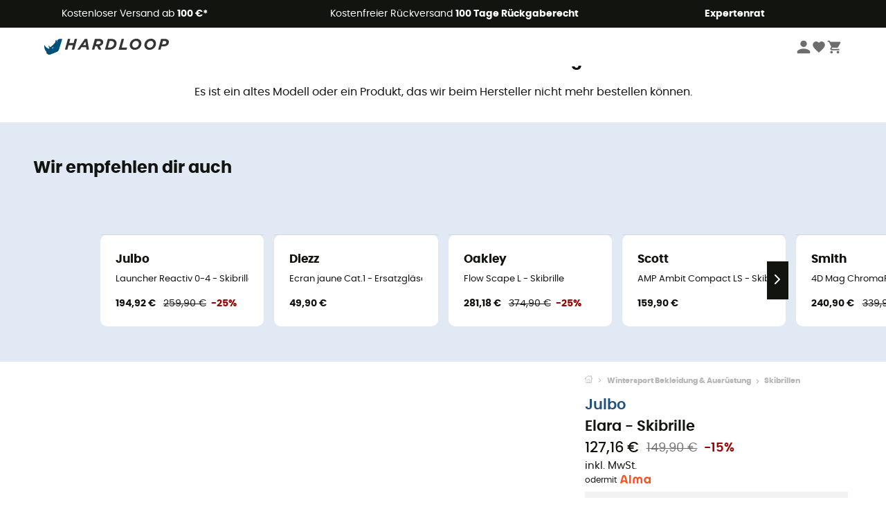

--- FILE ---
content_type: text/html; charset=utf-8
request_url: https://www.hardloop.at/artikel/8756-julbo-elara-skibrille
body_size: 74788
content:
<!DOCTYPE html><html lang="de"><head><meta charSet="utf-8"/><meta name="viewport" content="width=device-width"/><link href="https://assets.calendly.com/assets/external/widget.css" rel="stylesheet"/><link rel="stylesheet" href="https://cdn.jsdelivr.net/npm/@alma/widgets@3.x.x/dist/widgets.min.css"/><title>Julbo Elara - Skibrille</title><link id="linkCanonical" rel="canonical" href="https://www.hardloop.at/artikel/8756-julbo-elara-skibrille"/><meta name="description" lang="de" content="Julbo Elara - Skibrille - Jetzt online kaufen! - Porto frei ab 100 € und kostenlose Rücksendung - 100 Tage Rückgabe - Beratung durch Experten"/><meta name="title" lang="de" content="Julbo Elara - Skibrille"/><meta property="og:type" content="website"/><meta property="og:url" content="https://www.hardloop.at/artikel/8756-julbo-elara-skibrille"/><meta property="og:image" content="https://images.hardloop.fr/117752-large_default/julbo-elara-skibrille.jpg"/><meta property="og:title" content="Julbo Elara - Skibrille"/><meta property="og:description" content="Julbo Elara - Skibrille - Jetzt online kaufen! - Porto frei ab 100 € und kostenlose Rücksendung - 100 Tage Rückgabe - Beratung durch Experten"/><meta name="twitter:card" content="product"/><meta name="twitter:site" content="@Hardloop"/><meta name="twitter:creator" content="@Hardloop"/><meta name="twitter:title" content="Julbo Elara - Skibrille"/><meta name="twitter:description" content="Julbo Elara - Skibrille - Jetzt online kaufen! - Porto frei ab 100 € und kostenlose Rücksendung - 100 Tage Rückgabe - Beratung durch Experten"/><meta name="twitter:image" content="https://images.hardloop.fr/117752-large_default/julbo-elara-skibrille.jpg"/><meta name="twitter:data1" content="Black"/><meta name="twitter:label1" content="Farbe"/><meta name="twitter:data2" content="127,16 €"/><meta name="twitter:label2" content="Betrag"/><meta name="robots" id="robotsIndexFollow" content="index, follow"/><link rel="alternate" hrefLang="fr-fr" href="https://www.hardloop.fr/produit/8756-julbo-elara-masque-ski"/><link rel="alternate" hrefLang="en-gb" href="https://www.hardloop.co.uk/product/8756-julbo-elara-ski-goggles"/><link rel="alternate" hrefLang="de-de" href="https://www.hardloop.de/artikel/8756-julbo-elara-skibrille"/><link rel="alternate" hrefLang="es" href="https://www.hardloop.es/producto/8756-julbo-elara-gafas-de-esqui"/><link rel="alternate" hrefLang="it-it" href="https://www.hardloop.it/prodotto/8756-julbo-elara-maschera-da-sci"/><link rel="alternate" hrefLang="de-ch" href="https://www.hardloop.ch/artikel/8756-julbo-elara-skibrille"/><link rel="alternate" hrefLang="fr-ch" href="https://fr.hardloop.ch/produit/8756-julbo-elara-masque-ski"/><link rel="alternate" hrefLang="it-ch" href="https://it.hardloop.ch/prodotto/8756-julbo-elara-maschera-da-sci"/><link rel="alternate" hrefLang="en-de" href="https://en.hardloop.de/product/8756-julbo-elara-ski-goggles"/><link rel="alternate" hrefLang="en-ch" href="https://en.hardloop.ch/product/8756-julbo-elara-ski-goggles"/><link rel="alternate" hrefLang="nl-nl" href="https://nl.hardloop.com/product/8756-julbo-elara-skibril"/><link rel="alternate" hrefLang="da" href="https://www.hardloop.dk/produkt/8756-julbo-elara-skibriller"/><link rel="alternate" hrefLang="sv" href="https://www.hardloop.se/produkt/8756-julbo-elara-skidglasoegon"/><link rel="alternate" hrefLang="fi" href="https://www.hardloop.fi/tuotteen/8756-julbo-elara-laskettelulasit"/><link rel="alternate" hrefLang="de-at" href="https://www.hardloop.at/artikel/8756-julbo-elara-skibrille"/><link rel="alternate" hrefLang="cs" href="https://www.hardloop.cz/produkt/8756-julbo-elara-lyzarske-bryle"/><link rel="alternate" hrefLang="pl" href="https://www.hardloop.pl/oferta/8756-julbo-elara-gogle-narciarskie"/><link href="https://assets.calendly.com/assets/external/widget.css" rel="stylesheet"/><link href="https://assets.calendly.com/assets/external/widget.css" rel="stylesheet"/><meta name="next-head-count" content="43"/><meta property="fb:app_id" content="1553710858204972"/><meta name="google-signin-client_id" content="998540704-r4br47s553dst4cj60b01sm5j8q9nmd5.apps.googleusercontent.com"/><meta name="p:domain_verify" content="9d2f6b46402a1c940039349ce4746c46"/><link rel="manifest" href="/manifest.json"/><link href="https://fonts.googleapis.com" rel="preconnect"/><link href="https://apis.google.com" rel="preconnect"/><link href="https://www.google.com" rel="dns-prefetch"/><link type="image/png" rel="shortcut icon" sizes="32x32" href="https://img.hardloop.com/image/upload/w_32,f_auto,q_auto/v1626081886/front-media/favicon/favicon-32x32.png"/><link type="image/png" rel="shortcut icon" sizes="16x16" href="https://img.hardloop.com/image/upload/w_16,f_auto,q_auto/v1626081886/front-media/favicon/favicon-16x16.png"/><link rel="apple-touch-icon" sizes="32x32" href="https://img.hardloop.com/image/upload/w_32,f_auto,q_auto/v1626081886/front-media/favicon/favicon-32x32.png"/><meta name="theme-color" content="#0D426C"/><link rel="preload" href="/_next/static/css/54970546ff96ec8c.css" as="style"/><link rel="stylesheet" href="/_next/static/css/54970546ff96ec8c.css" data-n-g=""/><link rel="preload" href="/_next/static/css/ef46db3751d8e999.css" as="style"/><link rel="stylesheet" href="/_next/static/css/ef46db3751d8e999.css" data-n-p=""/><link rel="preload" href="/_next/static/css/57a873859487b9e3.css" as="style"/><link rel="stylesheet" href="/_next/static/css/57a873859487b9e3.css" data-n-p=""/><noscript data-n-css=""></noscript><script defer="" nomodule="" src="/_next/static/chunks/polyfills-c67a75d1b6f99dc8.js"></script><script src="/_next/static/chunks/webpack-ef26610ad86009c0.js" defer=""></script><script src="/_next/static/chunks/framework-efd9b06bc990f6e4.js" defer=""></script><script src="/_next/static/chunks/main-c86401902c0b27b1.js" defer=""></script><script src="/_next/static/chunks/pages/_app-1ddcbf7ffd6fc869.js" defer=""></script><script src="/_next/static/chunks/fec483df-8e73b009e2f3e42a.js" defer=""></script><script src="/_next/static/chunks/3154-3aee87b42019cd62.js" defer=""></script><script src="/_next/static/chunks/4669-844f34c59f689e4a.js" defer=""></script><script src="/_next/static/chunks/8045-def3c17bc30180c8.js" defer=""></script><script src="/_next/static/chunks/pages/artikel/%5Bslug%5D-e7dded967a042389.js" defer=""></script><script src="/_next/static/c8f3c25083006551609f076d705dbde312427a95/_buildManifest.js" defer=""></script><script src="/_next/static/c8f3c25083006551609f076d705dbde312427a95/_ssgManifest.js" defer=""></script><style id="jss-server-side"></style></head><body><a class="skip-link" href="#app" aria-label="skip-link"></a><div id="form"></div><div id="__next"><div style="opacity:0;transition:opacity 200ms linear" pointer-events="none"><div style="background:white;height:2px;left:0;margin-left:-100%;position:fixed;top:0;transition:margin-left 200ms linear;width:100%;z-index:1031"></div></div><header class="header_header__3RG80"><div class="infoBar_infoBar__WNpzH "><div class="infoBar_promise__pKjvr infoBar_left__yDdK4"><span title="Kostenloser Versand ab **100 €***"><span>Kostenloser Versand ab <strong>100 €*</strong></span></span></div><div class="infoBar_promise__pKjvr infoBar_center__FSpKg"><span title="Kostenfreier Rückversand **100 Tage Rückgaberecht**"><span>Kostenfreier Rückversand <strong>100 Tage Rückgaberecht</strong></span></span></div><div class="infoBar_promise__pKjvr infoBar_right__J6J6s"><span title="**Expertenrat**"><strong>Expertenrat</strong></span><div class="infoBar_dropdown__86PxS" style="display:none"><div class="infoBar_link__aF9k1"><div><svg viewBox="0 0 20 20" width="25"><path d="M9.67,9H9.1a1.53,1.53,0,0,0-1.52,1.52.38.38,0,1,0,.75,0,.78.78,0,0,1,.77-.77h.57a.77.77,0,0,1,0,1.54H9.1a.38.38,0,1,0,0,.75h.57a.77.77,0,1,1,0,1.53H9.1a.77.77,0,0,1-.77-.76.38.38,0,1,0-.75,0A1.52,1.52,0,0,0,9.1,14.28h.57a1.52,1.52,0,0,0,1-2.66,1.48,1.48,0,0,0,.52-1.14A1.53,1.53,0,0,0,9.67,9Z"></path><path d="M17.1,4.4H15.76V3.06a.38.38,0,1,0-.75,0V4.4H7.19V3.06a.38.38,0,1,0-.75,0V4.4H5.1a.94.94,0,0,0-.94.94V15.62a1,1,0,0,0,.94,1h12a1,1,0,0,0,.94-1V5.34A.94.94,0,0,0,17.1,4.4Zm-12,.75H6.44v.76a.38.38,0,1,0,.75,0V5.15H15v.76a.38.38,0,1,0,.75,0V5.15H17.1a.19.19,0,0,1,.19.19V7.25H4.91V5.34A.18.18,0,0,1,5.1,5.15Zm12,10.67H5.1a.19.19,0,0,1-.19-.2V8H17.29v7.62A.2.2,0,0,1,17.1,15.82Z"></path><path d="M13.81,9a.41.41,0,0,0-.41.08l-1.14,1.15a.37.37,0,0,0,.53.53l.5-.5v3.66a.37.37,0,0,0,.38.37.36.36,0,0,0,.37-.37V9.34A.38.38,0,0,0,13.81,9Z"></path></svg></div><div><div class="infoBar_calendly__9AIkn">Beratungstermin vereinbaren</div></div></div><div class="infoBar_link__aF9k1"><div><svg viewBox="0 0 20 20" width="25"><path d="M18.21,6v0h0a.4.4,0,0,0-.12-.16l0,0a.42.42,0,0,0-.19-.06H7.05a.43.43,0,0,0-.2.06l0,0a.28.28,0,0,0-.12.16h0V6a.43.43,0,0,0,0,.11V13A1.36,1.36,0,0,0,8,14.31h8.84A1.36,1.36,0,0,0,18.23,13V6.07A.43.43,0,0,0,18.21,6Zm-1.39.48-4,3.33a.62.62,0,0,1-.7,0l-4-3.34Zm.05,7.12H8A.61.61,0,0,1,7.42,13V6.87l4.23,3.51a1.37,1.37,0,0,0,.79.25,1.42,1.42,0,0,0,.83-.27l4.21-3.49V13A.61.61,0,0,1,16.87,13.56Z"></path><path d="M5.49,7.53H.91a.37.37,0,0,0-.37.37.38.38,0,0,0,.37.38H5.49a.38.38,0,0,0,.37-.38A.37.37,0,0,0,5.49,7.53Z"></path><path d="M5.49,9.28H2.66a.38.38,0,0,0-.37.38.37.37,0,0,0,.37.37H5.49a.37.37,0,0,0,.37-.37A.38.38,0,0,0,5.49,9.28Z"></path><path d="M5.49,11H4.07a.38.38,0,0,0-.37.38.37.37,0,0,0,.37.37H5.49a.37.37,0,0,0,.37-.37A.38.38,0,0,0,5.49,11Z"></path></svg></div><a href="https://faq.hardloop.com/hc/de/requests/new">Kontaktiere uns</a></div><div class="infoBar_link__aF9k1"><div><svg viewBox="0 0 20 20" width="25"><path d="M10,12.87a.38.38,0,0,1-.38-.38,2.7,2.7,0,0,1,1.51-2.73,1.7,1.7,0,0,0,1-1.8A2,2,0,0,0,10,6.17a2.15,2.15,0,0,0-2.2,2,.38.38,0,1,1-.75,0,2.89,2.89,0,0,1,3-2.79A2.79,2.79,0,0,1,12.93,8a2.45,2.45,0,0,1-1.41,2.45,2,2,0,0,0-1.15,2.08A.38.38,0,0,1,10,12.87Z"></path><circle cx="9.99" cy="14" r="0.6"></circle><path d="M10,19.05a9.05,9.05,0,1,1,9.05-9A9.06,9.06,0,0,1,10,19.05ZM10,1.7A8.3,8.3,0,1,0,18.3,10,8.31,8.31,0,0,0,10,1.7Z"></path></svg></div><a href="https://faq.hardloop.com/hc/de">FAQ &amp; Hilfe</a></div><div class="infoBar_link__aF9k1"><div><svg viewBox="0 0 20 20" width="25"><path d="M14.42,2.83H8.8A1.38,1.38,0,0,0,7.43,4.2V16.76a1.41,1.41,0,0,0,1.41,1.41h5.58a1.37,1.37,0,0,0,1.37-1.37V4.2A1.37,1.37,0,0,0,14.42,2.83ZM8.18,5.48H15v9.4H8.18Zm0-1.28a.62.62,0,0,1,.62-.62h5.62A.62.62,0,0,1,15,4.2v.53H8.18ZM15,16.8a.62.62,0,0,1-.62.62H8.84a.67.67,0,0,1-.66-.66V15.63H15Z"></path><circle cx="11.61" cy="16.52" r="0.58"></circle><path d="M16.69,3.43a.36.36,0,0,1-.33-.19.37.37,0,0,1,.14-.51l2.4-1.32a.38.38,0,0,1,.37.66l-2.4,1.32A.39.39,0,0,1,16.69,3.43Z"></path><path d="M17.11,4.53a.38.38,0,0,1-.37-.32.37.37,0,0,1,.31-.42l2-.3a.38.38,0,0,1,.43.31.38.38,0,0,1-.32.43l-2,.3Z"></path><path d="M15.79,2.47a.35.35,0,0,1-.25-.1.37.37,0,0,1,0-.53l.66-.71a.38.38,0,0,1,.53,0,.37.37,0,0,1,0,.53l-.66.71A.36.36,0,0,1,15.79,2.47Z"></path></svg></div><span class="infoBar_phoneLink__8j_SZ">+33 4 85 21 31 83</span></div></div></div></div><div class="menuTop_menuTop__UJSWg   "><a href="https://www.hardloop.at/"><img src="https://img.hardloop.com/image/upload/v1696315049/Strapi/logo_fond_transparent_sans_debord_1_094eb0a716.svg" alt="Hardloop logo" width="180" height="24" class="menuTop_logo__bgvKo"/></a><div class="menuTop_account__qcCVi"><div class="user_user__ZvVk2"><div class="user_userNotConnected__Jrt_j"><svg viewBox="0 0 25 25" width="22" aria-hidden="true"><path d="M12.5,12.5A5.33,5.33,0,1,0,7.17,7.17,5.33,5.33,0,0,0,12.5,12.5Zm0,2.66C8.94,15.16,1.85,17,1.85,20.49v2.66h21.3V20.49C23.15,17,16.06,15.16,12.5,15.16Z"></path></svg><span>Anmelden</span></div><nav class="user_navNotConnected__RyZSF "><div>Mein Konto</div><button>Anmelden</button><button>Passwort vergessen?</button></nav></div><span class="menuTop_accountIcons__2y9w3" title="Dein Wunschzettel"><svg viewBox="0 0 25 25" width="22" aria-hidden="true"><path d="M12.5,21.6l-1.44-1.31C6,15.66,2.58,12.6,2.58,8.85A5.4,5.4,0,0,1,8,3.4,5.94,5.94,0,0,1,12.5,5.47,5.94,5.94,0,0,1,17,3.4a5.4,5.4,0,0,1,5.46,5.45c0,3.75-3.37,6.81-8.48,11.45Z"></path></svg></span><span class="menuTop_accountIcons__2y9w3 " title="Mein Warenkorb"><svg viewBox="0 0 25 25" width="22" aria-hidden="true"><path d="M8.24,18.89A2.13,2.13,0,1,0,10.37,21,2.13,2.13,0,0,0,8.24,18.89Zm-6.39-17V4H4l3.83,8.08L6.38,14.67a2,2,0,0,0-.27,1,2.14,2.14,0,0,0,2.13,2.13H21V15.7H8.69a.27.27,0,0,1-.27-.27l0-.13,1-1.73h7.94a2.11,2.11,0,0,0,1.86-1.1L23,5.55A1,1,0,0,0,23.15,5,1.07,1.07,0,0,0,22.09,4H6.33l-1-2.13Zm17,17A2.13,2.13,0,1,0,21,21,2.13,2.13,0,0,0,18.89,18.89Z"></path></svg></span></div><div id="doof-results" class="doofinderResults_doofinderResults__xH8iF "><div class=""></div></div></div><div class="menuBottomMobile_level2Mobile__Y9DpG "><button type="button" class="menuBottomMobile_burger__Lzmmi" aria-label="Menu"><svg viewBox="0 0 28 28" width="25" aria-hidden="true"><path d="M3.5,21h21v-2.3h-21V21z M3.5,15.2h21v-2.3h-21V15.2z M3.5,7v2.3h21V7H3.5z"></path></svg></button><div class="menuDrawer_mobileNavDrawer__KrQWY "><div class="menuDrawer_navHeader__3SMIV"><div class="menuDrawer_dumyBack__9nP_2"></div><div></div><button type="button" aria-label="Menü schließen"><svg viewBox="0 0 20 20" width="20" aria-hidden="true"><path d="M11.41,10,15.5,5.91A1,1,0,0,0,14.09,4.5L10,8.59,5.91,4.5A1,1,0,0,0,4.5,5.91L8.59,10,4.5,14.09a1,1,0,0,0,0,1.41,1,1,0,0,0,.71.29,1,1,0,0,0,.7-.29L10,11.41l4.09,4.09a1,1,0,0,0,.7.29,1,1,0,0,0,.71-.29,1,1,0,0,0,0-1.41Z"></path></svg></button></div><nav><button class="menuBottomMobile_subMenuBtn__xzEwd"><span>Bekleidung<img alt="" width="20" aria-hidden="true"/></span><svg viewBox="0 0 20 20" width="20" aria-hidden="true" aria-label=""><path d="M7.66,16.8l6.09-6.09a1,1,0,0,0,0-1.42L7.66,3.2a1,1,0,0,0-1.41,0,1,1,0,0,0,0,1.41L11.63,10,6.25,15.39a1,1,0,0,0,0,1.41A1,1,0,0,0,7.66,16.8Z"></path></svg></button><button class="menuBottomMobile_subMenuBtn__xzEwd"><span>Schuhe<img alt="" width="20" aria-hidden="true"/></span><svg viewBox="0 0 20 20" width="20" aria-hidden="true" aria-label=""><path d="M7.66,16.8l6.09-6.09a1,1,0,0,0,0-1.42L7.66,3.2a1,1,0,0,0-1.41,0,1,1,0,0,0,0,1.41L11.63,10,6.25,15.39a1,1,0,0,0,0,1.41A1,1,0,0,0,7.66,16.8Z"></path></svg></button><button class="menuBottomMobile_subMenuBtn__xzEwd"><span>Wandern<img alt="" width="20" aria-hidden="true"/></span><svg viewBox="0 0 20 20" width="20" aria-hidden="true" aria-label=""><path d="M7.66,16.8l6.09-6.09a1,1,0,0,0,0-1.42L7.66,3.2a1,1,0,0,0-1.41,0,1,1,0,0,0,0,1.41L11.63,10,6.25,15.39a1,1,0,0,0,0,1.41A1,1,0,0,0,7.66,16.8Z"></path></svg></button><button class="menuBottomMobile_subMenuBtn__xzEwd"><span>Trailrunning<img alt="" width="20" aria-hidden="true"/></span><svg viewBox="0 0 20 20" width="20" aria-hidden="true" aria-label=""><path d="M7.66,16.8l6.09-6.09a1,1,0,0,0,0-1.42L7.66,3.2a1,1,0,0,0-1.41,0,1,1,0,0,0,0,1.41L11.63,10,6.25,15.39a1,1,0,0,0,0,1.41A1,1,0,0,0,7.66,16.8Z"></path></svg></button><button class="menuBottomMobile_subMenuBtn__xzEwd"><span>Klettern<img alt="" width="20" aria-hidden="true"/></span><svg viewBox="0 0 20 20" width="20" aria-hidden="true" aria-label=""><path d="M7.66,16.8l6.09-6.09a1,1,0,0,0,0-1.42L7.66,3.2a1,1,0,0,0-1.41,0,1,1,0,0,0,0,1.41L11.63,10,6.25,15.39a1,1,0,0,0,0,1.41A1,1,0,0,0,7.66,16.8Z"></path></svg></button><button class="menuBottomMobile_subMenuBtn__xzEwd"><span>Wintersport<img alt="" width="20" aria-hidden="true"/></span><svg viewBox="0 0 20 20" width="20" aria-hidden="true" aria-label=""><path d="M7.66,16.8l6.09-6.09a1,1,0,0,0,0-1.42L7.66,3.2a1,1,0,0,0-1.41,0,1,1,0,0,0,0,1.41L11.63,10,6.25,15.39a1,1,0,0,0,0,1.41A1,1,0,0,0,7.66,16.8Z"></path></svg></button><button class="menuBottomMobile_subMenuBtn__xzEwd"><span>Radsport<img alt="" width="20" aria-hidden="true"/></span><svg viewBox="0 0 20 20" width="20" aria-hidden="true" aria-label=""><path d="M7.66,16.8l6.09-6.09a1,1,0,0,0,0-1.42L7.66,3.2a1,1,0,0,0-1.41,0,1,1,0,0,0,0,1.41L11.63,10,6.25,15.39a1,1,0,0,0,0,1.41A1,1,0,0,0,7.66,16.8Z"></path></svg></button><button class="menuBottomMobile_subMenuBtn__xzEwd"><span>Sportarten<img alt="" width="20" aria-hidden="true"/></span><svg viewBox="0 0 20 20" width="20" aria-hidden="true" aria-label=""><path d="M7.66,16.8l6.09-6.09a1,1,0,0,0,0-1.42L7.66,3.2a1,1,0,0,0-1.41,0,1,1,0,0,0,0,1.41L11.63,10,6.25,15.39a1,1,0,0,0,0,1.41A1,1,0,0,0,7.66,16.8Z"></path></svg></button><button class="menuBottomMobile_subMenuBtn__xzEwd" style="color:#529c21"><span>Second Hand<img alt="" src="https://img.hardloop.com/image/upload/v1625238512/hardgreen_gxwwto_6e1e745e41_f2a59ef6c4.svg" width="20" aria-hidden="true"/></span><svg viewBox="0 0 20 20" width="20" aria-hidden="true" aria-label=""><path d="M7.66,16.8l6.09-6.09a1,1,0,0,0,0-1.42L7.66,3.2a1,1,0,0,0-1.41,0,1,1,0,0,0,0,1.41L11.63,10,6.25,15.39a1,1,0,0,0,0,1.41A1,1,0,0,0,7.66,16.8Z"></path></svg></button><button class="menuBottomMobile_subMenuBtn__xzEwd"><span>Marken<img alt="" width="20" aria-hidden="true"/></span><svg viewBox="0 0 20 20" width="20" aria-hidden="true" aria-label=""><path d="M7.66,16.8l6.09-6.09a1,1,0,0,0,0-1.42L7.66,3.2a1,1,0,0,0-1.41,0,1,1,0,0,0,0,1.41L11.63,10,6.25,15.39a1,1,0,0,0,0,1.41A1,1,0,0,0,7.66,16.8Z"></path></svg></button><button class="menuBottomMobile_subMenuBtn__xzEwd" style="color:#9a0404"><span>Sale<img alt="" width="20" aria-hidden="true"/></span><svg viewBox="0 0 20 20" width="20" aria-hidden="true" aria-label=""><path d="M7.66,16.8l6.09-6.09a1,1,0,0,0,0-1.42L7.66,3.2a1,1,0,0,0-1.41,0,1,1,0,0,0,0,1.41L11.63,10,6.25,15.39a1,1,0,0,0,0,1.41A1,1,0,0,0,7.66,16.8Z"></path></svg></button><button class="menuBottomMobile_subMenuBtn__xzEwd"><span>Magazin<img alt="" width="20" aria-hidden="true"/></span><svg viewBox="0 0 20 20" width="20" aria-hidden="true" aria-label=""><path d="M7.66,16.8l6.09-6.09a1,1,0,0,0,0-1.42L7.66,3.2a1,1,0,0,0-1.41,0,1,1,0,0,0,0,1.41L11.63,10,6.25,15.39a1,1,0,0,0,0,1.41A1,1,0,0,0,7.66,16.8Z"></path></svg></button><button class="menuBottomMobile_subMenuBtn__xzEwd"><span>Expertenrat</span><svg viewBox="0 0 20 20" width="20" aria-hidden="true" aria-label=""><path d="M7.66,16.8l6.09-6.09a1,1,0,0,0,0-1.42L7.66,3.2a1,1,0,0,0-1.41,0,1,1,0,0,0,0,1.41L11.63,10,6.25,15.39a1,1,0,0,0,0,1.41A1,1,0,0,0,7.66,16.8Z"></path></svg></button></nav></div><div class="menuDrawer_mobileNavDrawer__KrQWY "><div class="menuDrawer_navHeader__3SMIV"><button type="button" aria-label="Zurück zur vorherigen Ebene"><svg viewBox="0 0 20 20" width="20" aria-hidden="true" aria-label=""><path d="M7.62,3.28l-6,6a1.06,1.06,0,0,0-.22.33,1,1,0,0,0,0,.76,1.06,1.06,0,0,0,.22.33l6,6A1,1,0,0,0,9,15.31L4.73,11h13a1,1,0,0,0,0-2H4.73L9,4.69A1,1,0,0,0,7.62,3.28Z"></path></svg></button><div></div><button type="button" aria-label="Menü schließen"><svg viewBox="0 0 20 20" width="20" aria-hidden="true"><path d="M11.41,10,15.5,5.91A1,1,0,0,0,14.09,4.5L10,8.59,5.91,4.5A1,1,0,0,0,4.5,5.91L8.59,10,4.5,14.09a1,1,0,0,0,0,1.41,1,1,0,0,0,.71.29,1,1,0,0,0,.7-.29L10,11.41l4.09,4.09a1,1,0,0,0,.7.29,1,1,0,0,0,.71-.29,1,1,0,0,0,0-1.41Z"></path></svg></button></div><nav></nav></div><div class="menuDrawer_mobileNavDrawer__KrQWY "><div class="menuDrawer_navHeader__3SMIV"><button type="button" aria-label="Zurück zur vorherigen Ebene"><svg viewBox="0 0 20 20" width="20" aria-hidden="true" aria-label=""><path d="M7.62,3.28l-6,6a1.06,1.06,0,0,0-.22.33,1,1,0,0,0,0,.76,1.06,1.06,0,0,0,.22.33l6,6A1,1,0,0,0,9,15.31L4.73,11h13a1,1,0,0,0,0-2H4.73L9,4.69A1,1,0,0,0,7.62,3.28Z"></path></svg></button><div></div><button type="button" aria-label="Menü schließen"><svg viewBox="0 0 20 20" width="20" aria-hidden="true"><path d="M11.41,10,15.5,5.91A1,1,0,0,0,14.09,4.5L10,8.59,5.91,4.5A1,1,0,0,0,4.5,5.91L8.59,10,4.5,14.09a1,1,0,0,0,0,1.41,1,1,0,0,0,.71.29,1,1,0,0,0,.7-.29L10,11.41l4.09,4.09a1,1,0,0,0,.7.29,1,1,0,0,0,.71-.29,1,1,0,0,0,0-1.41Z"></path></svg></button></div><nav></nav></div><div class="menuBottomMobile_backgroundMobile__vNo1b "></div></div></header><div class="header_background__SDaDS "></div><div class="layout_mainContainer__usyQU" style="--padding:undefinedpx"><div class="layout_offers__xhlup"><div><p><a href="https://www.hardloop.at/shop/6262-5-prozent-2-produkte-gekauft">Winter-Sale ❄️ -5 % EXTRA ab 2 Produkten mit dem Code Snow5!</a></p></div></div><div><div class="productShow_noProductContainer__8OtAC"><div><span>Dieses Produkt ist nicht mehr verfügbar</span><p>Es ist ein altes Modell oder ein Produkt, das wir beim Hersteller nicht mehr bestellen können.</p></div><section class="slider_sliderContainer__Vy9s2  " style="background-color:#E1E9F5"><div class="slider_homeTitle__ghMkh"><h2>Wir empfehlen dir auch</h2><div class="slider_homeSubtitle__krChG"> </div></div><div class="slider_itemsOuter__Bp4TP"><div class="slider_itemsMiddle__yVtNN"><div class="slider_itemsInner__PxrcC" style="transform:translateX(0%)"><a class="productCard_itemCard__Jdruu " title="Julbo - Launcher Reactiv 0-4 - Skibrille" href="https://www.hardloop.at/artikel/73203-julbo-launcher-reactiv-high-contrast-0-4-skibrille"><div class="productCard_photoContainer__3R1SN"><div class="lazyload-wrapper "><div class="lazyload-placeholder"></div></div></div><div class="productCard_content__ppVXr"><span class="productCard_brand__7C1uP">Julbo</span><div class="productCard_name__7uHde"><span>Launcher Reactiv 0-4 - Skibrille<!-- --> </span></div><div class="productCard_priceReduction__TIkgX"><span class="productCard_newPrice__oV6mH">194,92 €</span><div><span class="productCard_oldPrice__1wNHl">259,90 €</span><span class="productCard_reduction__rmk2K">-25%</span></div></div></div></a><a class="productCard_itemCard__Jdruu " title="Diezz - Ecran jaune Cat.1 - Ersatzgläser für Skibrillen" href="https://www.hardloop.at/artikel/71784-diezz-ecran-jaune-cat1-ersatzglaeser-fuer-skibrillen"><div class="productCard_photoContainer__3R1SN"><div class="lazyload-wrapper "><div class="lazyload-placeholder"></div></div><span class="productCard_eco__RVpXG">Nachhaltigkeit</span></div><div class="productCard_content__ppVXr"><span class="productCard_brand__7C1uP">Diezz</span><div class="productCard_name__7uHde"><span>Ecran jaune Cat.1 - Ersatzgläser für Skibrillen<!-- --> </span></div><div class="productCard_priceReduction__TIkgX"><span class="productCard_price__2T4WA">49,90 €</span></div></div></a><a class="productCard_itemCard__Jdruu " title="Oakley - Flow Scape L - Skibrille" href="https://www.hardloop.at/artikel/87529-oakley-flow-scape-l-skibrille"><div class="productCard_photoContainer__3R1SN"><div class="lazyload-wrapper "><div class="lazyload-placeholder"></div></div></div><div class="productCard_content__ppVXr"><span class="productCard_brand__7C1uP">Oakley</span><div class="productCard_name__7uHde"><span>Flow Scape L - Skibrille<!-- --> </span></div><div class="productCard_priceReduction__TIkgX"><span class="productCard_newPrice__oV6mH">281,18 €</span><div><span class="productCard_oldPrice__1wNHl">374,90 €</span><span class="productCard_reduction__rmk2K">-25%</span></div></div></div></a><a class="productCard_itemCard__Jdruu " title="Scott - AMP Ambit Compact LS - Skibrille" href="https://www.hardloop.at/artikel/87746-scott-amp-ambit-compact-ls-skibrille"><div class="productCard_photoContainer__3R1SN"><div class="lazyload-wrapper "><div class="lazyload-placeholder"></div></div></div><div class="productCard_content__ppVXr"><span class="productCard_brand__7C1uP">Scott</span><div class="productCard_name__7uHde"><span>AMP Ambit Compact LS - Skibrille<!-- --> </span></div><div class="productCard_priceReduction__TIkgX"><span class="productCard_price__2T4WA">159,90 €</span></div></div></a><a class="productCard_itemCard__Jdruu " title="Smith - 4D Mag ChromaPop Cat 3 - Skibrille" href="https://www.hardloop.at/artikel/91986-smith-4d-mag-chromapop-cat-3-skibrille"><div class="productCard_photoContainer__3R1SN"><div class="lazyload-wrapper "><div class="lazyload-placeholder"></div></div></div><div class="productCard_content__ppVXr"><span class="productCard_brand__7C1uP">Smith</span><div class="productCard_name__7uHde"><span>4D Mag ChromaPop Cat 3 - Skibrille<!-- --> </span></div><div class="productCard_priceReduction__TIkgX"><span class="productCard_newPrice__oV6mH">240,90 €</span><div><span class="productCard_oldPrice__1wNHl">339,90 €</span><span class="productCard_reduction__rmk2K">-29%</span></div></div></div></a><a class="productCard_itemCard__Jdruu " title="Bollé - Blackridge Cat 3 - Skibrille" href="https://www.hardloop.at/artikel/92004-bolle-blackridge-cat-3-skibrille"><div class="productCard_photoContainer__3R1SN"><div class="lazyload-wrapper "><div class="lazyload-placeholder"></div></div></div><div class="productCard_content__ppVXr"><span class="productCard_brand__7C1uP">Bollé</span><div class="productCard_name__7uHde"><span>Blackridge Cat 3 - Skibrille<!-- --> </span></div><div class="productCard_priceReduction__TIkgX"><span class="productCard_price__2T4WA">119,90 €</span></div></div></a><a class="productCard_itemCard__Jdruu " title="100% - Norg HiPER - Skibrille" href="https://www.hardloop.at/artikel/59897-100percent-norg-hiper-skibrille"><div class="productCard_photoContainer__3R1SN"><div class="lazyload-wrapper "><div class="lazyload-placeholder"></div></div></div><div class="productCard_content__ppVXr"><span class="productCard_brand__7C1uP">100%</span><div class="productCard_name__7uHde"><span>Norg HiPER - Skibrille<!-- --> </span></div><div class="productCard_priceReduction__TIkgX"><span class="productCard_newPrice__oV6mH">134,00 €</span><div><span class="productCard_oldPrice__1wNHl">269,90 €</span><span class="productCard_reduction__rmk2K">-50%</span></div></div></div></a><a class="productCard_itemCard__Jdruu " title="Uvex - Victorious CV Cat 2 - Skibrille" href="https://www.hardloop.at/artikel/88216-uvex-victorious-cv-cat-2-skibrille"><div class="productCard_photoContainer__3R1SN"><div class="lazyload-wrapper "><div class="lazyload-placeholder"></div></div></div><div class="productCard_content__ppVXr"><span class="productCard_brand__7C1uP">Uvex</span><div class="productCard_name__7uHde"><span>Victorious CV Cat 2 - Skibrille<!-- --> </span></div><div class="productCard_priceReduction__TIkgX"><span class="productCard_price__2T4WA">138,90 €</span></div></div></a><a class="productCard_itemCard__Jdruu " title="Poc - Fovea Photochromic WF Photochromic Cat 1-3 - Skibrille" href="https://www.hardloop.at/artikel/85801-poc-fovea-photochromic-wf-photochromic-cat-1-3-skibrille"><div class="productCard_photoContainer__3R1SN"><div class="lazyload-wrapper "><div class="lazyload-placeholder"></div></div></div><div class="productCard_content__ppVXr"><span class="productCard_brand__7C1uP">Poc</span><div class="productCard_name__7uHde"><span>Fovea Photochromic WF Photochromic Cat 1-3 - Skibrille<!-- --> </span></div><div class="productCard_priceReduction__TIkgX"><span class="productCard_newPrice__oV6mH">175,00 €</span><div><span class="productCard_oldPrice__1wNHl">219,90 €</span><span class="productCard_reduction__rmk2K">-20%</span></div></div></div></a><a class="productCard_itemCard__Jdruu " title="Cairn - Visor Android Visor Cat 3 - Ersatzgläser für Skibrillen" href="https://www.hardloop.at/artikel/86264-cairn-visor-android-visor-cat-3-ersatzglaeser-fuer-skibrillen"><div class="productCard_photoContainer__3R1SN"><div class="lazyload-wrapper "><div class="lazyload-placeholder"></div></div></div><div class="productCard_content__ppVXr"><span class="productCard_brand__7C1uP">Cairn</span><div class="productCard_name__7uHde"><span>Visor Android Visor Cat 3 - Ersatzgläser für Skibrillen<!-- --> </span></div><div class="productCard_priceReduction__TIkgX"><span class="productCard_price__2T4WA">39,90 €</span></div></div></a><a class="productCard_itemCard__Jdruu " title="Sweet Protection - Connor RIG Reflect - Skibrille" href="https://www.hardloop.at/artikel/54899-sweet-protection-connor-rig-reflect-skibrille-herren"><div class="productCard_photoContainer__3R1SN"><div class="lazyload-wrapper "><div class="lazyload-placeholder"></div></div></div><div class="productCard_content__ppVXr"><span class="productCard_brand__7C1uP">Sweet Protection</span><div class="productCard_name__7uHde"><span>Connor RIG Reflect - Skibrille<!-- --> </span></div><div class="productCard_priceReduction__TIkgX"><span class="productCard_newPrice__oV6mH">171,90 €</span><div><span class="productCard_oldPrice__1wNHl">218,90 €</span><span class="productCard_reduction__rmk2K">-21%</span></div></div></div></a><a class="productCard_itemCard__Jdruu " title="Cébé - Striker 2 L Cat 3 - Skibrille" href="https://www.hardloop.at/artikel/67810-cebe-striker-2-l-cat3-skibrille"><div class="productCard_photoContainer__3R1SN"><div class="lazyload-wrapper "><div class="lazyload-placeholder"></div></div></div><div class="productCard_content__ppVXr"><span class="productCard_brand__7C1uP">Cébé</span><div class="productCard_name__7uHde"><span>Striker 2 L Cat 3 - Skibrille<!-- --> </span></div><div class="productCard_priceReduction__TIkgX"><span class="productCard_price__2T4WA">49,90 €</span></div></div></a><a class="productCard_itemCard__Jdruu " title="Dainese - HP Horizon - Skibrille" href="https://www.hardloop.at/artikel/73696-dainese-hp-horizon-skibrille"><div class="productCard_photoContainer__3R1SN"><div class="lazyload-wrapper "><div class="lazyload-placeholder"></div></div></div><div class="productCard_content__ppVXr"><span class="productCard_brand__7C1uP">Dainese</span><div class="productCard_name__7uHde"><span>HP Horizon - Skibrille<!-- --> </span></div><div class="productCard_priceReduction__TIkgX"><span class="productCard_newPrice__oV6mH">118,90 €</span><div><span class="productCard_oldPrice__1wNHl">148,90 €</span><span class="productCard_reduction__rmk2K">-20%</span></div></div></div></a><a class="productCard_itemCard__Jdruu " title="Dakine - Domain Snow Goggle Plus - Skibrille" href="https://www.hardloop.at/artikel/86645-dakine-domain-snow-goggle-plus-skibrille"><div class="productCard_photoContainer__3R1SN"><div class="lazyload-wrapper "><div class="lazyload-placeholder"></div></div><span class="productCard_eco__RVpXG">Nachhaltigkeit</span></div><div class="productCard_content__ppVXr"><span class="productCard_brand__7C1uP">Dakine</span><div class="productCard_name__7uHde"><span>Domain Snow Goggle Plus - Skibrille<!-- --> </span></div><div class="productCard_priceReduction__TIkgX"><span class="productCard_newPrice__oV6mH">150,90 €</span><div><span class="productCard_oldPrice__1wNHl">199,90 €</span><span class="productCard_reduction__rmk2K">-24%</span></div></div></div></a><a class="productCard_itemCard__Jdruu " title="Bliz - G001 Cat 3 - Skibrille" href="https://www.hardloop.at/artikel/92147-bliz-g001-cat-3-skibrille"><div class="productCard_photoContainer__3R1SN"><div class="lazyload-wrapper "><div class="lazyload-placeholder"></div></div></div><div class="productCard_content__ppVXr"><span class="productCard_brand__7C1uP">Bliz</span><div class="productCard_name__7uHde"><span>G001 Cat 3 - Skibrille<!-- --> </span></div><div class="productCard_priceReduction__TIkgX"><span class="productCard_newPrice__oV6mH">66,00 €</span><div><span class="productCard_oldPrice__1wNHl">88,90 €</span><span class="productCard_reduction__rmk2K">-25%</span></div></div></div></a></div><div class="slider_itemsNav__iNoC1"><button style="display:none"><svg viewBox="0 0 20 20" width="20" aria-hidden="true" aria-label=""><path d="m12.34,3.2l-6.09,6.1c-.39.39-.39,1.02,0,1.41l6.09,6.1c.39.39,1.02.39,1.41,0,.2-.2.29-.45.29-.71s-.1-.51-.29-.71l-5.39-5.39,5.39-5.39c.2-.2.29-.45.29-.71s-.1-.51-.29-.71c-.39-.39-1.02-.39-1.41,0Z"></path></svg></button><button class="slider_right__x61rk" style="display:block"><svg viewBox="0 0 20 20" width="20" aria-hidden="true" aria-label=""><path d="M7.66,16.8l6.09-6.09a1,1,0,0,0,0-1.42L7.66,3.2a1,1,0,0,0-1.41,0,1,1,0,0,0,0,1.41L11.63,10,6.25,15.39a1,1,0,0,0,0,1.41A1,1,0,0,0,7.66,16.8Z"></path></svg></button></div></div></div></section></div><div class="productShow_productTop__K6GXq container1200"><div class="productImages_imagesContainer__qwCTR  "><div><div class="productImages_sliderContainer__xeE_Y"><div class="productImages_thumbnails__CMfJV"><div class="productImages_thumbInner__WfAZ6"></div></div><div class="productImages_imagesOuter__ZnNCn"><div><style>
        #label, #div-label { background-color: #11140f;  }
        
            #div-label:before { border-right-color: #11140f }
            #div-label:after { border-right-color: #11140f }
      </style><div id="div-label" class="productImages_promo__MUZfx"><span id="label">-5% Extra - Winter-Sale</span></div></div><div class="productImages_imagesInner__qtqoT"></div></div></div></div></div><div class="productImages_zoomPopup__qzUsJ "></div><div class="productInfos_infosContainer__WJ2Ou"><ul class="breadcrumbs_breadcrumbs__T6NlD "><li><a href="https://www.hardloop.at/"><svg viewBox="0 0 20 20" width="12" class="breadcrumbs_home__25tRc"><path d="M19.32,6.49,17.5,5.22V1.49A1.38,1.38,0,0,0,16.12.11H15.3a1.39,1.39,0,0,0-1.39,1.38V2.72L10,0,.68,6.48A1.38,1.38,0,0,0,.06,7.64V9.4H2.5v9.22A1.38,1.38,0,0,0,3.89,20H16.11a1.38,1.38,0,0,0,1.39-1.38V9.4h2.44V7.64A1.38,1.38,0,0,0,19.32,6.49ZM7.72,18.86V11.28A.25.25,0,0,1,8,11H12a.25.25,0,0,1,.24.25v7.58ZM18.81,8.26H16.36V18.62a.25.25,0,0,1-.25.24H13.42V11.28A1.38,1.38,0,0,0,12,9.89H8a1.38,1.38,0,0,0-1.38,1.39v7.58H3.89a.25.25,0,0,1-.25-.24V8.26H1.19V7.64a.26.26,0,0,1,.13-.21l8.68-6L15.05,4.9V1.49a.25.25,0,0,1,.25-.24h.82a.24.24,0,0,1,.24.24V5.82l2.31,1.61h0a.24.24,0,0,1,.12.2Z"></path></svg><svg viewBox="0 0 20 20" width="10"><path d="M7.66,16.8l6.09-6.09a1,1,0,0,0,0-1.42L7.66,3.2a1,1,0,0,0-1.41,0,1,1,0,0,0,0,1.41L11.63,10,6.25,15.39a1,1,0,0,0,0,1.41A1,1,0,0,0,7.66,16.8Z"></path></svg></a></li><li><a title="Wintersport Bekleidung &amp; Ausrüstung" href="https://www.hardloop.at/shop/92-wintersport-bekleidung-ausruestung">Wintersport Bekleidung &amp; Ausrüstung</a><svg viewBox="0 0 20 20" width="10"><path d="M7.66,16.8l6.09-6.09a1,1,0,0,0,0-1.42L7.66,3.2a1,1,0,0,0-1.41,0,1,1,0,0,0,0,1.41L11.63,10,6.25,15.39a1,1,0,0,0,0,1.41A1,1,0,0,0,7.66,16.8Z"></path></svg></li><li><a title="Skibrillen" href="https://www.hardloop.at/shop/208-skibrillen-ski-goggles">Skibrillen</a></li></ul><h1 class="productInfos_productName__qs2zg"><a class="productInfos_manufacturer__jIf80" href="https://www.hardloop.at/marken/1461-julbo">Julbo</a><span>Elara - Skibrille</span></h1><a href="#bv-reviews"></a><div class="productInfos_priceContainer__AGvs7"><span class="productInfos_normalPrice__USOo4">127,16 €</span><div><span class="productInfos_oldPrice__FyrOw">149,90 €</span><span class="productInfos_reduction__vgbzJ">-15%</span></div></div><div class="productInfos_priceContainer__AGvs7"><span class="productInfos_includedVat__9UY6n">inkl. MwSt.</span></div><div class="productInfos_almaWidgetContainer__SvxSv">oder <div id="alma-widget"></div> mit <svg viewBox="0 0 360 109" width="50" aria-hidden="true" aria-label="" fill="none" xmlns="http://www.w3.org/2000/svg"><path d="M333.24 28.3462V38.4459C327.504 31.1018 319.176 26.5132 309.288 26.5132C290.208 26.5132 275.424 43.5497 275.424 64.5757C275.424 85.6018 290.208 102.638 309.288 102.638C319.872 102.638 328.668 97.3908 334.416 89.1241V100.817H352.668V28.3462H333.24ZM314.028 84.4876C303.42 84.4876 294.828 75.574 294.828 64.5757C294.828 53.5775 303.42 44.6639 314.028 44.6639C324.636 44.6639 333.228 53.5775 333.228 64.5757C333.228 75.574 324.636 84.4876 314.028 84.4876ZM109.5 8.23073H128.916V100.805H109.5V8.23073ZM151.248 59.7356C151.248 39.8117 163.5 26.5252 180.468 26.5252C191.004 26.5252 199.332 31.1976 204.348 39.1648C209.376 31.1976 217.692 26.5252 228.228 26.5252C245.196 26.5252 257.448 39.8117 257.448 59.7356V100.817H238.032V57.639C238.032 49.8635 232.872 44.7957 226.044 44.7957C219.216 44.7957 214.056 49.8755 214.056 57.639V100.817H194.64V57.639C194.64 49.8635 189.48 44.7957 182.652 44.7957C175.824 44.7957 170.664 49.8755 170.664 57.639V100.817H151.248V59.7356ZM74.34 29.101C69.744 11.9088 60.0241 6.40967 50.772 6.40967C41.5201 6.40967 31.8 11.9088 27.204 29.101L7.24805 100.829H26.916C30.12 88.8485 39.996 82.1753 50.772 82.1753C61.548 82.1753 71.424 88.8605 74.6281 100.829H94.3081L74.34 29.101ZM50.772 65.4623C44.508 65.4623 38.8321 67.8345 34.6441 71.6803L45.924 29.9397C47.0041 25.9501 48.6001 24.6802 50.784 24.6802C52.9681 24.6802 54.5641 25.9501 55.6441 29.9397L66.912 71.6803C62.724 67.8345 57.036 65.4623 50.772 65.4623Z" fill="#FA5022"></path></svg></div><div class="productInfos_offerSidebar__hy4oo"><p>Spare 5 % beim Kauf von 2 Produkten, ohne Mindestbestellwert, mit dem Code Snow5. </p><a href="https://faq.hardloop.com/hc/de/articles/360018946540-Hardloop-Rabatt-Code" target="_blank" rel="noreferrer">Mehr erfahren</a></div><div class="productInfos_combinationsContainer__gNwXo"><div class="productInfos_colorContainer__g_8T_"><label for="color" class="productInfos_colorTitle__9dw_l">Farbe<!-- --> : <span>Black</span></label><ul class="productInfos_colors__ZuItn" id="color"><li class="productInfos_chosenColor__eDjW9"><div class="lazyload-wrapper "><div class="lazyload-placeholder"></div></div></li><li class=""><div class="lazyload-wrapper "><div class="lazyload-placeholder"></div></div></li><li class=""><div class="lazyload-wrapper "><div class="lazyload-placeholder"></div></div></li><li class=""><div class="lazyload-wrapper "><div class="lazyload-placeholder"></div></div></li><li class=""><div class="lazyload-wrapper "><div class="lazyload-placeholder"></div></div></li></ul></div><div class="productInfos_colorContainer__g_8T_"><div class="productInfos_sizeHeader__BVQtf"><label for="size" class="productInfos_colorTitle__9dw_l">Typ des Glases<!-- --> :</label><div><a class="sizeChart_sizeChart__Lg9Gq" target="_blank" href="/shop/groessentabelle/89-julbo-groessentabelle" rel="noreferrer">Größentabelle</a></div></div><select class="productInfos_sizeField__oeY1o" id="size"><option value="249820" selected="">Reactiv Performance 2-4 - Nicht lieferbar</option></select></div></div><div class="productInfos_payment__a2Dls"><div class="productInfos_cartWishContainer__WEYwf"><button type="submit" disabled="" class="productInfos_addCart__eH1E2  productInfos_noCombAvailable__8J2ag mainCta_mainCta__Ergwr" style="--backgroundColor:#298415;--textColor:white;--backgroundColorHover:#1c620d;--textSize:1.3125rem">Nicht verfügbar</button><button type="button" class="productInfos_heartBtn__5m2MB"><svg viewBox="0 0 20 20" class="productInfos_heartEmpty__EXsyq" width="25"><path d="M10,18h0a1.26,1.26,0,0,1-.93-.43l-7-8.16A.41.41,0,0,1,2,9.3,4.61,4.61,0,0,1,8.68,3.05,4.69,4.69,0,0,1,10,4.8a4.69,4.69,0,0,1,1.32-1.75A4.6,4.6,0,0,1,18,9.3a.24.24,0,0,1-.06.11l-7,8.16A1.22,1.22,0,0,1,10,18Z"></path></svg></button></div></div><div id="product-promises" class="productInfos_promises__BeAdC"><div class="productInfos_promise__TWwfj productInfos_delivery___b9IW"><svg viewBox="0 0 20 20" width="25"><path d="M16.18,8.81a4,4,0,0,0-.7.07L14,4.23H11.66V5h1.77l.46,1.41-6.09,1-.29-1h.94V5.64H5.59v.75H6.73l.39,1.4L5.76,9.41a3.4,3.4,0,0,0-1.94-.6A3.5,3.5,0,1,0,6.33,9.89l1-1.22,1,3.55a1.32,1.32,0,0,0-.28.78,1.33,1.33,0,0,0,2.66,0,1.29,1.29,0,0,0-.21-.67l3.92-4.22.32,1a3.47,3.47,0,1,0,1.42-.31ZM6.55,12.29A2.73,2.73,0,1,1,3.82,9.56,2.66,2.66,0,0,1,5.27,10L3.54,12.05l.57.49,1.73-2.07A2.71,2.71,0,0,1,6.55,12.29ZM9.4,13.58A.58.58,0,1,1,10,13,.58.58,0,0,1,9.4,13.58ZM10,11.81a1.33,1.33,0,0,0-.57-.14,1.35,1.35,0,0,0-.4.08L8,8.15l6.12-1,.06.18ZM16.18,15A2.72,2.72,0,0,1,15,9.84l.82,2.57.71-.23-.82-2.57a2.42,2.42,0,0,1,.47,0,2.73,2.73,0,1,1,0,5.46Z"></path></svg><div><span>Kostenlose Lieferung</span></div></div><div class="productInfos_promise__TWwfj"><svg viewBox="0 0 20 20" width="25"><path d="M19.17,11.35,17.29,9.48a.37.37,0,0,0-.53,0,.39.39,0,0,0,0,.53L18,11.24H13.21a.38.38,0,0,0,0,.75H18l-1.24,1.23a.39.39,0,0,0,0,.53.4.4,0,0,0,.27.11.38.38,0,0,0,.26-.11l1.88-1.87A.39.39,0,0,0,19.17,11.35Z"></path><path d="M13.9,12.62v1.22L8.48,15.65V8.86L9.9,10.28a.39.39,0,0,0,.27.11l.12,0,3.61-1.2v1.44h.75V8.93l1.82-.61a.38.38,0,0,0,.25-.27.37.37,0,0,0-.1-.35L14.53,5.64h0a.21.21,0,0,0-.1-.06s0,0,0,0L8.23,3.47a.46.46,0,0,0-.26,0L2.46,5.55h0a.42.42,0,0,0-.14.09l-1.91,2A.36.36,0,0,0,.31,8a.4.4,0,0,0,.24.27l1.67.61v5.25a.39.39,0,0,0,.25.35l5.5,2a.31.31,0,0,0,.13,0l.12,0,6.17-2.06a.38.38,0,0,0,.26-.35v-1.5ZM15.65,7.8l-1.51.5h0L10.27,9.59,8.8,8.12l1-.33,4.38-1.45Zm-14.31,0L2.7,6.34,7.42,8.1,6,9.47Zm6.39,7.88L3,13.85V9.15l3,1.11.13,0a.42.42,0,0,0,.26-.1L7.73,8.85Zm.38-8.07L3.67,5.9,8.11,4.23l5,1.68-1.59.53Z"></path></svg><span><sub>Kostenfreier Rückversand 100 Tage Rückgaberecht</sub></span></div><div class="productInfos_promise__TWwfj"><svg viewBox="0 0 20 20" width="25"><path d="M15.86,17.49l-.1,0a.34.34,0,0,1-.25-.24c-1.46-4.57-2.33-6.82-5.82-9.57,4.35,4.64,4.85,7.39,4.88,7.52a.37.37,0,0,1-.23.41c-2.12.86-3.83.93-5.25.22C6.53,14.54,5.56,11,4.7,7.78A18.42,18.42,0,0,0,3,3.09a.38.38,0,0,1,0-.4.4.4,0,0,1,.36-.18c.42,0,10.25,1,13,5.92a6.21,6.21,0,0,1-.14,6,15.36,15.36,0,0,1,.69,2.08.37.37,0,0,1-.12.38l-.68.56A.34.34,0,0,1,15.86,17.49ZM6.2,4.43a.36.36,0,0,1,.2.06c6.74,4.2,7.83,6.32,9.65,12l.06-.06a14.1,14.1,0,0,0-.66-1.89.37.37,0,0,1,0-.31c1-2.05,1.1-3.87.24-5.42C13.57,5,6.35,3.67,4,3.35A24.74,24.74,0,0,1,5.43,7.59c.81,3,1.74,6.43,4,7.55A5.37,5.37,0,0,0,13.75,15C13.43,14,12,10.41,6,5.09a.37.37,0,0,1,0-.51A.36.36,0,0,1,6.2,4.43Z"></path></svg><span><sub>Klimaneutral</sub></span></div></div><div class="linkedProducts_isDesktop__B_8ko"></div></div></div><div class="productShow_infosDetails__Ix_3R"><div class="technicalTable_techTable___FdiI "><button type="button" aria-expanded="false" class="productShow_accordionTitle__nujCH productShow_last__gkXOa"><span>Eigenschaften</span><svg viewBox="0 0 20 20" width="20" class="" aria-hidden="true"><path d="M3.2,7.66l6.09,6.09a1,1,0,0,0,1.42,0L16.8,7.66a1,1,0,0,0,0-1.41,1,1,0,0,0-1.41,0L10,11.63,4.61,6.25a1,1,0,0,0-1.41,0A1,1,0,0,0,3.2,7.66Z"></path></svg></button><div class="productShow_accordionContent__Zqz3_ "><div class="technicalTable_techAll__aHiZN technicalTable_hasHardguide__ssMPQ "><div class="technicalTable_hardguideCardTech__XcXwa"><div class="hardguides_hardguideCard__uU3kX hardguides_hardTech__gYPjc"><div class="hardguides_card__AIT2T"><div class="hardguides_header__IJIx7"><span>Benötigst du Hilfe?</span><span>Frag unsere HardGuides!</span></div><div class="hardguides_guide__mAxlT"><div class="hardguides_photo__Q4OVA"><span style="box-sizing:border-box;display:inline-block;overflow:hidden;width:initial;height:initial;background:none;opacity:1;border:0;margin:0;padding:0;position:relative;max-width:100%"><span style="box-sizing:border-box;display:block;width:initial;height:initial;background:none;opacity:1;border:0;margin:0;padding:0;max-width:100%"><img style="display:block;max-width:100%;width:initial;height:initial;background:none;opacity:1;border:0;margin:0;padding:0" alt="" aria-hidden="true" src="data:image/svg+xml,%3csvg%20xmlns=%27http://www.w3.org/2000/svg%27%20version=%271.1%27%20width=%27200%27%20height=%27200%27/%3e"/></span><img alt="" src="[data-uri]" decoding="async" data-nimg="intrinsic" class="" style="position:absolute;top:0;left:0;bottom:0;right:0;box-sizing:border-box;padding:0;border:none;margin:auto;display:block;width:0;height:0;min-width:100%;max-width:100%;min-height:100%;max-height:100%;object-fit:cover"/><noscript><img alt="" srcSet="/_next/image?url=https%3A%2F%2Fimg.hardloop.com%2Fimage%2Fupload%2Fw_200%2Ch_200%2Cq_100%2Cf_auto%2FSans_titre_2_6258e852ef&amp;w=256&amp;q=100 1x, /_next/image?url=https%3A%2F%2Fimg.hardloop.com%2Fimage%2Fupload%2Fw_200%2Ch_200%2Cq_100%2Cf_auto%2FSans_titre_2_6258e852ef&amp;w=640&amp;q=100 2x" src="/_next/image?url=https%3A%2F%2Fimg.hardloop.com%2Fimage%2Fupload%2Fw_200%2Ch_200%2Cq_100%2Cf_auto%2FSans_titre_2_6258e852ef&amp;w=640&amp;q=100" decoding="async" data-nimg="intrinsic" style="position:absolute;top:0;left:0;bottom:0;right:0;box-sizing:border-box;padding:0;border:none;margin:auto;display:block;width:0;height:0;min-width:100%;max-width:100%;min-height:100%;max-height:100%;object-fit:cover" class="" loading="lazy"/></noscript></span></div><div><span>Constance</span><span>Produkt-Expertin</span></div></div><div class="hardguides_footer__fpYzp"><div><svg viewBox="0 0 20 20" width="25"><path d="M18.21,6v0h0a.4.4,0,0,0-.12-.16l0,0a.42.42,0,0,0-.19-.06H7.05a.43.43,0,0,0-.2.06l0,0a.28.28,0,0,0-.12.16h0V6a.43.43,0,0,0,0,.11V13A1.36,1.36,0,0,0,8,14.31h8.84A1.36,1.36,0,0,0,18.23,13V6.07A.43.43,0,0,0,18.21,6Zm-1.39.48-4,3.33a.62.62,0,0,1-.7,0l-4-3.34Zm.05,7.12H8A.61.61,0,0,1,7.42,13V6.87l4.23,3.51a1.37,1.37,0,0,0,.79.25,1.42,1.42,0,0,0,.83-.27l4.21-3.49V13A.61.61,0,0,1,16.87,13.56Z"></path><path d="M5.49,7.53H.91a.37.37,0,0,0-.37.37.38.38,0,0,0,.37.38H5.49a.38.38,0,0,0,.37-.38A.37.37,0,0,0,5.49,7.53Z"></path><path d="M5.49,9.28H2.66a.38.38,0,0,0-.37.38.37.37,0,0,0,.37.37H5.49a.37.37,0,0,0,.37-.37A.38.38,0,0,0,5.49,9.28Z"></path><path d="M5.49,11H4.07a.38.38,0,0,0-.37.38.37.37,0,0,0,.37.37H5.49a.37.37,0,0,0,.37-.37A.38.38,0,0,0,5.49,11Z"></path></svg><span class="hardguides_pointer__l_9mJ"><span>Kontakiere uns per Mail</span></span></div><div><svg viewBox="0 0 20 20" width="25"><path d="M14.42,2.83H8.8A1.38,1.38,0,0,0,7.43,4.2V16.76a1.41,1.41,0,0,0,1.41,1.41h5.58a1.37,1.37,0,0,0,1.37-1.37V4.2A1.37,1.37,0,0,0,14.42,2.83ZM8.18,5.48H15v9.4H8.18Zm0-1.28a.62.62,0,0,1,.62-.62h5.62A.62.62,0,0,1,15,4.2v.53H8.18ZM15,16.8a.62.62,0,0,1-.62.62H8.84a.67.67,0,0,1-.66-.66V15.63H15Z"></path><circle cx="11.61" cy="16.52" r="0.58"></circle><path d="M16.69,3.43a.36.36,0,0,1-.33-.19.37.37,0,0,1,.14-.51l2.4-1.32a.38.38,0,0,1,.37.66l-2.4,1.32A.39.39,0,0,1,16.69,3.43Z"></path><path d="M17.11,4.53a.38.38,0,0,1-.37-.32.37.37,0,0,1,.31-.42l2-.3a.38.38,0,0,1,.43.31.38.38,0,0,1-.32.43l-2,.3Z"></path><path d="M15.79,2.47a.35.35,0,0,1-.25-.1.37.37,0,0,1,0-.53l.66-.71a.38.38,0,0,1,.53,0,.37.37,0,0,1,0,.53l-.66.71A.36.36,0,0,1,15.79,2.47Z"></path></svg><span class="hardguides_pointer__l_9mJ">+33 4 85 21 31 83</span></div><div class="hardguides_appointement__a1PK6"><svg viewBox="0 0 20 20" width="25"><path d="M9.67,9H9.1a1.53,1.53,0,0,0-1.52,1.52.38.38,0,1,0,.75,0,.78.78,0,0,1,.77-.77h.57a.77.77,0,0,1,0,1.54H9.1a.38.38,0,1,0,0,.75h.57a.77.77,0,1,1,0,1.53H9.1a.77.77,0,0,1-.77-.76.38.38,0,1,0-.75,0A1.52,1.52,0,0,0,9.1,14.28h.57a1.52,1.52,0,0,0,1-2.66,1.48,1.48,0,0,0,.52-1.14A1.53,1.53,0,0,0,9.67,9Z"></path><path d="M17.1,4.4H15.76V3.06a.38.38,0,1,0-.75,0V4.4H7.19V3.06a.38.38,0,1,0-.75,0V4.4H5.1a.94.94,0,0,0-.94.94V15.62a1,1,0,0,0,.94,1h12a1,1,0,0,0,.94-1V5.34A.94.94,0,0,0,17.1,4.4Zm-12,.75H6.44v.76a.38.38,0,1,0,.75,0V5.15H15v.76a.38.38,0,1,0,.75,0V5.15H17.1a.19.19,0,0,1,.19.19V7.25H4.91V5.34A.18.18,0,0,1,5.1,5.15Zm12,10.67H5.1a.19.19,0,0,1-.19-.2V8H17.29v7.62A.2.2,0,0,1,17.1,15.82Z"></path><path d="M13.81,9a.41.41,0,0,0-.41.08l-1.14,1.15a.37.37,0,0,0,.53.53l.5-.5v3.66a.37.37,0,0,0,.38.37.36.36,0,0,0,.37-.37V9.34A.38.38,0,0,0,13.81,9Z"></path></svg><div><div class="infoBar_calendly__9AIkn">Einen Beratungstermin vereinbaren</div></div></div></div></div><div class="hardguides_shadow__q8XAd"></div></div></div><div class="technicalTable_techWithtitle__T_js4"><h2 class="productShow_productTitles__LilRz productShow_techProductTitle__e_2QD">Eigenschaften</h2><div class="technicalTable_techContainer__3ppEc"><div class="technicalTable_techColumn__zCW_r"><div class="technicalTable_techElement__F1l9w"><span class="technicalTable_techTitle__g1Isp">Geeignet für</span><span>Ski / Snowboarden</span></div><div class="technicalTable_techElement__F1l9w"><span class="technicalTable_techTitle__g1Isp">Geschlecht</span><span>Damen</span></div><div class="technicalTable_techElement__F1l9w"><span class="technicalTable_techTitle__g1Isp">Produkt</span><span>Elara</span></div><div class="technicalTable_techElement__F1l9w"><span class="technicalTable_techTitle__g1Isp">Bildschirm</span><span>Doppelbildschirm</span></div><div class="technicalTable_techElement__F1l9w"><span class="technicalTable_techTitle__g1Isp">Zusatzbildschirm</span><span>Nein</span></div></div><div class="technicalTable_techColumn__zCW_r"><div class="technicalTable_techElement__F1l9w"><span class="technicalTable_techTitle__g1Isp">Monture</span><span>Sphärisch</span></div><div class="technicalTable_techElement__F1l9w"><span class="technicalTable_techTitle__g1Isp">Over the glasses (OTG)</span><span>Nein</span></div><div class="technicalTable_techElement__F1l9w"><span class="technicalTable_techTitle__g1Isp">Gesicht grössen</span><span>Schmales gesicht / Breites gesicht</span></div><div class="technicalTable_techElement__F1l9w"><span class="technicalTable_techTitle__g1Isp">Schaumstärke</span><span>Doppelt</span></div></div></div></div></div></div></div><div class="linkedProducts_isMobile__c53zc"></div><div class="productShow_hardguideCard__XuD9J"><div class="hardguides_hardguideCard__uU3kX "><div class="hardguides_card__AIT2T"><div class="hardguides_header__IJIx7"><span>Benötigst du Hilfe?</span><span>Frag unsere HardGuides!</span></div><div class="hardguides_guide__mAxlT"><div class="hardguides_photo__Q4OVA"><span style="box-sizing:border-box;display:inline-block;overflow:hidden;width:initial;height:initial;background:none;opacity:1;border:0;margin:0;padding:0;position:relative;max-width:100%"><span style="box-sizing:border-box;display:block;width:initial;height:initial;background:none;opacity:1;border:0;margin:0;padding:0;max-width:100%"><img style="display:block;max-width:100%;width:initial;height:initial;background:none;opacity:1;border:0;margin:0;padding:0" alt="" aria-hidden="true" src="data:image/svg+xml,%3csvg%20xmlns=%27http://www.w3.org/2000/svg%27%20version=%271.1%27%20width=%27200%27%20height=%27200%27/%3e"/></span><img alt="" src="[data-uri]" decoding="async" data-nimg="intrinsic" class="" style="position:absolute;top:0;left:0;bottom:0;right:0;box-sizing:border-box;padding:0;border:none;margin:auto;display:block;width:0;height:0;min-width:100%;max-width:100%;min-height:100%;max-height:100%;object-fit:cover"/><noscript><img alt="" srcSet="/_next/image?url=https%3A%2F%2Fimg.hardloop.com%2Fimage%2Fupload%2Fw_200%2Ch_200%2Cq_100%2Cf_auto%2FSans_titre_2_6258e852ef&amp;w=256&amp;q=100 1x, /_next/image?url=https%3A%2F%2Fimg.hardloop.com%2Fimage%2Fupload%2Fw_200%2Ch_200%2Cq_100%2Cf_auto%2FSans_titre_2_6258e852ef&amp;w=640&amp;q=100 2x" src="/_next/image?url=https%3A%2F%2Fimg.hardloop.com%2Fimage%2Fupload%2Fw_200%2Ch_200%2Cq_100%2Cf_auto%2FSans_titre_2_6258e852ef&amp;w=640&amp;q=100" decoding="async" data-nimg="intrinsic" style="position:absolute;top:0;left:0;bottom:0;right:0;box-sizing:border-box;padding:0;border:none;margin:auto;display:block;width:0;height:0;min-width:100%;max-width:100%;min-height:100%;max-height:100%;object-fit:cover" class="" loading="lazy"/></noscript></span></div><div><span>Constance</span><span>Produkt-Expertin</span></div></div><div class="hardguides_footer__fpYzp"><div><svg viewBox="0 0 20 20" width="25"><path d="M18.21,6v0h0a.4.4,0,0,0-.12-.16l0,0a.42.42,0,0,0-.19-.06H7.05a.43.43,0,0,0-.2.06l0,0a.28.28,0,0,0-.12.16h0V6a.43.43,0,0,0,0,.11V13A1.36,1.36,0,0,0,8,14.31h8.84A1.36,1.36,0,0,0,18.23,13V6.07A.43.43,0,0,0,18.21,6Zm-1.39.48-4,3.33a.62.62,0,0,1-.7,0l-4-3.34Zm.05,7.12H8A.61.61,0,0,1,7.42,13V6.87l4.23,3.51a1.37,1.37,0,0,0,.79.25,1.42,1.42,0,0,0,.83-.27l4.21-3.49V13A.61.61,0,0,1,16.87,13.56Z"></path><path d="M5.49,7.53H.91a.37.37,0,0,0-.37.37.38.38,0,0,0,.37.38H5.49a.38.38,0,0,0,.37-.38A.37.37,0,0,0,5.49,7.53Z"></path><path d="M5.49,9.28H2.66a.38.38,0,0,0-.37.38.37.37,0,0,0,.37.37H5.49a.37.37,0,0,0,.37-.37A.38.38,0,0,0,5.49,9.28Z"></path><path d="M5.49,11H4.07a.38.38,0,0,0-.37.38.37.37,0,0,0,.37.37H5.49a.37.37,0,0,0,.37-.37A.38.38,0,0,0,5.49,11Z"></path></svg><span class="hardguides_pointer__l_9mJ"><span>Kontakiere uns per Mail</span></span></div><div><svg viewBox="0 0 20 20" width="25"><path d="M14.42,2.83H8.8A1.38,1.38,0,0,0,7.43,4.2V16.76a1.41,1.41,0,0,0,1.41,1.41h5.58a1.37,1.37,0,0,0,1.37-1.37V4.2A1.37,1.37,0,0,0,14.42,2.83ZM8.18,5.48H15v9.4H8.18Zm0-1.28a.62.62,0,0,1,.62-.62h5.62A.62.62,0,0,1,15,4.2v.53H8.18ZM15,16.8a.62.62,0,0,1-.62.62H8.84a.67.67,0,0,1-.66-.66V15.63H15Z"></path><circle cx="11.61" cy="16.52" r="0.58"></circle><path d="M16.69,3.43a.36.36,0,0,1-.33-.19.37.37,0,0,1,.14-.51l2.4-1.32a.38.38,0,0,1,.37.66l-2.4,1.32A.39.39,0,0,1,16.69,3.43Z"></path><path d="M17.11,4.53a.38.38,0,0,1-.37-.32.37.37,0,0,1,.31-.42l2-.3a.38.38,0,0,1,.43.31.38.38,0,0,1-.32.43l-2,.3Z"></path><path d="M15.79,2.47a.35.35,0,0,1-.25-.1.37.37,0,0,1,0-.53l.66-.71a.38.38,0,0,1,.53,0,.37.37,0,0,1,0,.53l-.66.71A.36.36,0,0,1,15.79,2.47Z"></path></svg><span class="hardguides_pointer__l_9mJ">+33 4 85 21 31 83</span></div><div class="hardguides_appointement__a1PK6"><svg viewBox="0 0 20 20" width="25"><path d="M9.67,9H9.1a1.53,1.53,0,0,0-1.52,1.52.38.38,0,1,0,.75,0,.78.78,0,0,1,.77-.77h.57a.77.77,0,0,1,0,1.54H9.1a.38.38,0,1,0,0,.75h.57a.77.77,0,1,1,0,1.53H9.1a.77.77,0,0,1-.77-.76.38.38,0,1,0-.75,0A1.52,1.52,0,0,0,9.1,14.28h.57a1.52,1.52,0,0,0,1-2.66,1.48,1.48,0,0,0,.52-1.14A1.53,1.53,0,0,0,9.67,9Z"></path><path d="M17.1,4.4H15.76V3.06a.38.38,0,1,0-.75,0V4.4H7.19V3.06a.38.38,0,1,0-.75,0V4.4H5.1a.94.94,0,0,0-.94.94V15.62a1,1,0,0,0,.94,1h12a1,1,0,0,0,.94-1V5.34A.94.94,0,0,0,17.1,4.4Zm-12,.75H6.44v.76a.38.38,0,1,0,.75,0V5.15H15v.76a.38.38,0,1,0,.75,0V5.15H17.1a.19.19,0,0,1,.19.19V7.25H4.91V5.34A.18.18,0,0,1,5.1,5.15Zm12,10.67H5.1a.19.19,0,0,1-.19-.2V8H17.29v7.62A.2.2,0,0,1,17.1,15.82Z"></path><path d="M13.81,9a.41.41,0,0,0-.41.08l-1.14,1.15a.37.37,0,0,0,.53.53l.5-.5v3.66a.37.37,0,0,0,.38.37.36.36,0,0,0,.37-.37V9.34A.38.38,0,0,0,13.81,9Z"></path></svg><div><div class="infoBar_calendly__9AIkn">Einen Beratungstermin vereinbaren</div></div></div></div></div><div class="hardguides_shadow__q8XAd"></div></div></div></div><div class="productShow_sliderContainer__JmORA"><section class="slider_sliderContainer__Vy9s2 slider_noBackground__VkVBB " style="background-color:white"><div class="slider_homeTitle__ghMkh"><h2>Wir empfehlen dir auch</h2><div class="slider_homeSubtitle__krChG"> </div></div><div class="slider_itemsOuter__Bp4TP"><div class="slider_itemsMiddle__yVtNN"><div class="slider_itemsInner__PxrcC" style="transform:translateX(0%)"><a class="productCard_itemCard__Jdruu productCard_cardNoBackground__OWx_Y" title="Julbo - Launcher Reactiv 0-4 - Skibrille" href="https://www.hardloop.at/artikel/73203-julbo-launcher-reactiv-high-contrast-0-4-skibrille"><div class="productCard_photoContainer__3R1SN"><div class="lazyload-wrapper "><div class="lazyload-placeholder"></div></div></div><div class="productCard_content__ppVXr"><span class="productCard_brand__7C1uP">Julbo</span><div class="productCard_name__7uHde"><span>Launcher Reactiv 0-4 - Skibrille<!-- --> </span></div><div class="productCard_priceReduction__TIkgX"><span class="productCard_newPrice__oV6mH">194,92 €</span><div><span class="productCard_oldPrice__1wNHl">259,90 €</span><span class="productCard_reduction__rmk2K">-25%</span></div></div></div></a><a class="productCard_itemCard__Jdruu productCard_cardNoBackground__OWx_Y" title="Diezz - Ecran jaune Cat.1 - Ersatzgläser für Skibrillen" href="https://www.hardloop.at/artikel/71784-diezz-ecran-jaune-cat1-ersatzglaeser-fuer-skibrillen"><div class="productCard_photoContainer__3R1SN"><div class="lazyload-wrapper "><div class="lazyload-placeholder"></div></div><span class="productCard_eco__RVpXG">Nachhaltigkeit</span></div><div class="productCard_content__ppVXr"><span class="productCard_brand__7C1uP">Diezz</span><div class="productCard_name__7uHde"><span>Ecran jaune Cat.1 - Ersatzgläser für Skibrillen<!-- --> </span></div><div class="productCard_priceReduction__TIkgX"><span class="productCard_price__2T4WA">49,90 €</span></div></div></a><a class="productCard_itemCard__Jdruu productCard_cardNoBackground__OWx_Y" title="Oakley - Flow Scape L - Skibrille" href="https://www.hardloop.at/artikel/87529-oakley-flow-scape-l-skibrille"><div class="productCard_photoContainer__3R1SN"><div class="lazyload-wrapper "><div class="lazyload-placeholder"></div></div></div><div class="productCard_content__ppVXr"><span class="productCard_brand__7C1uP">Oakley</span><div class="productCard_name__7uHde"><span>Flow Scape L - Skibrille<!-- --> </span></div><div class="productCard_priceReduction__TIkgX"><span class="productCard_newPrice__oV6mH">281,18 €</span><div><span class="productCard_oldPrice__1wNHl">374,90 €</span><span class="productCard_reduction__rmk2K">-25%</span></div></div></div></a><a class="productCard_itemCard__Jdruu productCard_cardNoBackground__OWx_Y" title="Scott - AMP Ambit Compact LS - Skibrille" href="https://www.hardloop.at/artikel/87746-scott-amp-ambit-compact-ls-skibrille"><div class="productCard_photoContainer__3R1SN"><div class="lazyload-wrapper "><div class="lazyload-placeholder"></div></div></div><div class="productCard_content__ppVXr"><span class="productCard_brand__7C1uP">Scott</span><div class="productCard_name__7uHde"><span>AMP Ambit Compact LS - Skibrille<!-- --> </span></div><div class="productCard_priceReduction__TIkgX"><span class="productCard_price__2T4WA">159,90 €</span></div></div></a><a class="productCard_itemCard__Jdruu productCard_cardNoBackground__OWx_Y" title="Smith - 4D Mag ChromaPop Cat 3 - Skibrille" href="https://www.hardloop.at/artikel/91986-smith-4d-mag-chromapop-cat-3-skibrille"><div class="productCard_photoContainer__3R1SN"><div class="lazyload-wrapper "><div class="lazyload-placeholder"></div></div></div><div class="productCard_content__ppVXr"><span class="productCard_brand__7C1uP">Smith</span><div class="productCard_name__7uHde"><span>4D Mag ChromaPop Cat 3 - Skibrille<!-- --> </span></div><div class="productCard_priceReduction__TIkgX"><span class="productCard_newPrice__oV6mH">240,90 €</span><div><span class="productCard_oldPrice__1wNHl">339,90 €</span><span class="productCard_reduction__rmk2K">-29%</span></div></div></div></a><a class="productCard_itemCard__Jdruu productCard_cardNoBackground__OWx_Y" title="Bollé - Blackridge Cat 3 - Skibrille" href="https://www.hardloop.at/artikel/92004-bolle-blackridge-cat-3-skibrille"><div class="productCard_photoContainer__3R1SN"><div class="lazyload-wrapper "><div class="lazyload-placeholder"></div></div></div><div class="productCard_content__ppVXr"><span class="productCard_brand__7C1uP">Bollé</span><div class="productCard_name__7uHde"><span>Blackridge Cat 3 - Skibrille<!-- --> </span></div><div class="productCard_priceReduction__TIkgX"><span class="productCard_price__2T4WA">119,90 €</span></div></div></a><a class="productCard_itemCard__Jdruu productCard_cardNoBackground__OWx_Y" title="100% - Norg HiPER - Skibrille" href="https://www.hardloop.at/artikel/59897-100percent-norg-hiper-skibrille"><div class="productCard_photoContainer__3R1SN"><div class="lazyload-wrapper "><div class="lazyload-placeholder"></div></div></div><div class="productCard_content__ppVXr"><span class="productCard_brand__7C1uP">100%</span><div class="productCard_name__7uHde"><span>Norg HiPER - Skibrille<!-- --> </span></div><div class="productCard_priceReduction__TIkgX"><span class="productCard_newPrice__oV6mH">134,00 €</span><div><span class="productCard_oldPrice__1wNHl">269,90 €</span><span class="productCard_reduction__rmk2K">-50%</span></div></div></div></a><a class="productCard_itemCard__Jdruu productCard_cardNoBackground__OWx_Y" title="Uvex - Victorious CV Cat 2 - Skibrille" href="https://www.hardloop.at/artikel/88216-uvex-victorious-cv-cat-2-skibrille"><div class="productCard_photoContainer__3R1SN"><div class="lazyload-wrapper "><div class="lazyload-placeholder"></div></div></div><div class="productCard_content__ppVXr"><span class="productCard_brand__7C1uP">Uvex</span><div class="productCard_name__7uHde"><span>Victorious CV Cat 2 - Skibrille<!-- --> </span></div><div class="productCard_priceReduction__TIkgX"><span class="productCard_price__2T4WA">138,90 €</span></div></div></a><a class="productCard_itemCard__Jdruu productCard_cardNoBackground__OWx_Y" title="Poc - Fovea Photochromic WF Photochromic Cat 1-3 - Skibrille" href="https://www.hardloop.at/artikel/85801-poc-fovea-photochromic-wf-photochromic-cat-1-3-skibrille"><div class="productCard_photoContainer__3R1SN"><div class="lazyload-wrapper "><div class="lazyload-placeholder"></div></div></div><div class="productCard_content__ppVXr"><span class="productCard_brand__7C1uP">Poc</span><div class="productCard_name__7uHde"><span>Fovea Photochromic WF Photochromic Cat 1-3 - Skibrille<!-- --> </span></div><div class="productCard_priceReduction__TIkgX"><span class="productCard_newPrice__oV6mH">175,00 €</span><div><span class="productCard_oldPrice__1wNHl">219,90 €</span><span class="productCard_reduction__rmk2K">-20%</span></div></div></div></a><a class="productCard_itemCard__Jdruu productCard_cardNoBackground__OWx_Y" title="Cairn - Visor Android Visor Cat 3 - Ersatzgläser für Skibrillen" href="https://www.hardloop.at/artikel/86264-cairn-visor-android-visor-cat-3-ersatzglaeser-fuer-skibrillen"><div class="productCard_photoContainer__3R1SN"><div class="lazyload-wrapper "><div class="lazyload-placeholder"></div></div></div><div class="productCard_content__ppVXr"><span class="productCard_brand__7C1uP">Cairn</span><div class="productCard_name__7uHde"><span>Visor Android Visor Cat 3 - Ersatzgläser für Skibrillen<!-- --> </span></div><div class="productCard_priceReduction__TIkgX"><span class="productCard_price__2T4WA">39,90 €</span></div></div></a><a class="productCard_itemCard__Jdruu productCard_cardNoBackground__OWx_Y" title="Sweet Protection - Connor RIG Reflect - Skibrille" href="https://www.hardloop.at/artikel/54899-sweet-protection-connor-rig-reflect-skibrille-herren"><div class="productCard_photoContainer__3R1SN"><div class="lazyload-wrapper "><div class="lazyload-placeholder"></div></div></div><div class="productCard_content__ppVXr"><span class="productCard_brand__7C1uP">Sweet Protection</span><div class="productCard_name__7uHde"><span>Connor RIG Reflect - Skibrille<!-- --> </span></div><div class="productCard_priceReduction__TIkgX"><span class="productCard_newPrice__oV6mH">171,90 €</span><div><span class="productCard_oldPrice__1wNHl">218,90 €</span><span class="productCard_reduction__rmk2K">-21%</span></div></div></div></a><a class="productCard_itemCard__Jdruu productCard_cardNoBackground__OWx_Y" title="Cébé - Striker 2 L Cat 3 - Skibrille" href="https://www.hardloop.at/artikel/67810-cebe-striker-2-l-cat3-skibrille"><div class="productCard_photoContainer__3R1SN"><div class="lazyload-wrapper "><div class="lazyload-placeholder"></div></div></div><div class="productCard_content__ppVXr"><span class="productCard_brand__7C1uP">Cébé</span><div class="productCard_name__7uHde"><span>Striker 2 L Cat 3 - Skibrille<!-- --> </span></div><div class="productCard_priceReduction__TIkgX"><span class="productCard_price__2T4WA">49,90 €</span></div></div></a><a class="productCard_itemCard__Jdruu productCard_cardNoBackground__OWx_Y" title="Dainese - HP Horizon - Skibrille" href="https://www.hardloop.at/artikel/73696-dainese-hp-horizon-skibrille"><div class="productCard_photoContainer__3R1SN"><div class="lazyload-wrapper "><div class="lazyload-placeholder"></div></div></div><div class="productCard_content__ppVXr"><span class="productCard_brand__7C1uP">Dainese</span><div class="productCard_name__7uHde"><span>HP Horizon - Skibrille<!-- --> </span></div><div class="productCard_priceReduction__TIkgX"><span class="productCard_newPrice__oV6mH">118,90 €</span><div><span class="productCard_oldPrice__1wNHl">148,90 €</span><span class="productCard_reduction__rmk2K">-20%</span></div></div></div></a><a class="productCard_itemCard__Jdruu productCard_cardNoBackground__OWx_Y" title="Dakine - Domain Snow Goggle Plus - Skibrille" href="https://www.hardloop.at/artikel/86645-dakine-domain-snow-goggle-plus-skibrille"><div class="productCard_photoContainer__3R1SN"><div class="lazyload-wrapper "><div class="lazyload-placeholder"></div></div><span class="productCard_eco__RVpXG">Nachhaltigkeit</span></div><div class="productCard_content__ppVXr"><span class="productCard_brand__7C1uP">Dakine</span><div class="productCard_name__7uHde"><span>Domain Snow Goggle Plus - Skibrille<!-- --> </span></div><div class="productCard_priceReduction__TIkgX"><span class="productCard_newPrice__oV6mH">150,90 €</span><div><span class="productCard_oldPrice__1wNHl">199,90 €</span><span class="productCard_reduction__rmk2K">-24%</span></div></div></div></a><a class="productCard_itemCard__Jdruu productCard_cardNoBackground__OWx_Y" title="Bliz - G001 Cat 3 - Skibrille" href="https://www.hardloop.at/artikel/92147-bliz-g001-cat-3-skibrille"><div class="productCard_photoContainer__3R1SN"><div class="lazyload-wrapper "><div class="lazyload-placeholder"></div></div></div><div class="productCard_content__ppVXr"><span class="productCard_brand__7C1uP">Bliz</span><div class="productCard_name__7uHde"><span>G001 Cat 3 - Skibrille<!-- --> </span></div><div class="productCard_priceReduction__TIkgX"><span class="productCard_newPrice__oV6mH">66,00 €</span><div><span class="productCard_oldPrice__1wNHl">88,90 €</span><span class="productCard_reduction__rmk2K">-25%</span></div></div></div></a></div><div class="slider_itemsNav__iNoC1"><button style="display:none"><svg viewBox="0 0 20 20" width="20" aria-hidden="true" aria-label=""><path d="m12.34,3.2l-6.09,6.1c-.39.39-.39,1.02,0,1.41l6.09,6.1c.39.39,1.02.39,1.41,0,.2-.2.29-.45.29-.71s-.1-.51-.29-.71l-5.39-5.39,5.39-5.39c.2-.2.29-.45.29-.71s-.1-.51-.29-.71c-.39-.39-1.02-.39-1.41,0Z"></path></svg></button><button class="slider_right__x61rk" style="display:block"><svg viewBox="0 0 20 20" width="20" aria-hidden="true" aria-label=""><path d="M7.66,16.8l6.09-6.09a1,1,0,0,0,0-1.42L7.66,3.2a1,1,0,0,0-1.41,0,1,1,0,0,0,0,1.41L11.63,10,6.25,15.39a1,1,0,0,0,0,1.41A1,1,0,0,0,7.66,16.8Z"></path></svg></button></div></div></div></section></div><div class="productShow_sliderContainer__JmORA"><section class="slider_sliderContainer__Vy9s2 slider_noBackground__VkVBB " style="background-color:white"><div class="slider_homeTitle__ghMkh"><h2>Die Kollektion Julbo</h2><div class="slider_homeSubtitle__krChG"> </div></div><div class="slider_itemsOuter__Bp4TP"><div class="slider_itemsMiddle__yVtNN"><div class="slider_itemsInner__PxrcC" style="transform:translateX(0%)"><a class="productCard_itemCard__Jdruu productCard_cardNoBackground__OWx_Y" title="Julbo - Launcher Reactiv 0-4 - Skibrille" href="https://www.hardloop.at/artikel/73203-julbo-launcher-reactiv-high-contrast-0-4-skibrille"><div class="productCard_photoContainer__3R1SN"><div class="lazyload-wrapper "><div class="lazyload-placeholder"></div></div></div><div class="productCard_content__ppVXr"><span class="productCard_brand__7C1uP">Julbo</span><div class="productCard_name__7uHde"><span>Launcher Reactiv 0-4 - Skibrille<!-- --> </span></div><div class="productCard_priceReduction__TIkgX"><span class="productCard_newPrice__oV6mH">194,92 €</span><div><span class="productCard_oldPrice__1wNHl">259,90 €</span><span class="productCard_reduction__rmk2K">-25%</span></div></div></div></a><a class="productCard_itemCard__Jdruu productCard_cardNoBackground__OWx_Y" title="Julbo - Lightyear OTG Reactiv 1-3 - Skibrille" href="https://www.hardloop.at/artikel/81661-julbo-lightyear-otg-reactiv-1-3-high-contrast-skibrille"><div class="productCard_photoContainer__3R1SN"><div class="lazyload-wrapper "><div class="lazyload-placeholder"></div></div></div><div class="productCard_content__ppVXr"><span class="productCard_brand__7C1uP">Julbo</span><div class="productCard_name__7uHde"><span>Lightyear OTG Reactiv 1-3 - Skibrille<!-- --> </span></div><div class="productCard_priceReduction__TIkgX"><span class="productCard_newPrice__oV6mH">187,42 €</span><div><span class="productCard_oldPrice__1wNHl">249,90 €</span><span class="productCard_reduction__rmk2K">-25%</span></div></div></div></a><a class="productCard_itemCard__Jdruu productCard_cardNoBackground__OWx_Y" title="Julbo - Lightyear Reactiv 0-4 - Skibrille" href="https://www.hardloop.at/artikel/56347-julbo-lightyear-reactiv-0-4-high-contrast-skibrille"><div class="productCard_photoContainer__3R1SN"><div class="lazyload-wrapper "><div class="lazyload-placeholder"></div></div></div><div class="productCard_content__ppVXr"><span class="productCard_brand__7C1uP">Julbo</span><div class="productCard_name__7uHde"><span>Lightyear Reactiv 0-4 - Skibrille<!-- --> </span></div><div class="productCard_priceReduction__TIkgX"><span class="productCard_newPrice__oV6mH">187,42 €</span><div><span class="productCard_oldPrice__1wNHl">249,90 €</span><span class="productCard_reduction__rmk2K">-25%</span></div></div></div></a><a class="productCard_itemCard__Jdruu productCard_cardNoBackground__OWx_Y" title="Julbo - Shadow Reactiv 2-4 Polarized - Skibrille" href="https://www.hardloop.at/artikel/56357-julbo-shadow-reactiv-2-4-polarized-skibrille"><div class="productCard_photoContainer__3R1SN"><div class="lazyload-wrapper "><div class="lazyload-placeholder"></div></div></div><div class="productCard_content__ppVXr"><span class="productCard_brand__7C1uP">Julbo</span><div class="productCard_name__7uHde"><span>Shadow Reactiv 2-4 Polarized - Skibrille<!-- --> </span></div><div class="productCard_priceReduction__TIkgX"><span class="productCard_newPrice__oV6mH">157,43 €</span><div><span class="productCard_oldPrice__1wNHl">209,90 €</span><span class="productCard_reduction__rmk2K">-25%</span></div></div></div></a><a class="productCard_itemCard__Jdruu productCard_cardNoBackground__OWx_Y" title="Julbo - Cyrius-X Reactiv 0-4 - Skibrille" href="https://www.hardloop.at/artikel/85005-julbo-cyrius-x-reactiv-0-4-skibrille"><div class="productCard_photoContainer__3R1SN"><div class="lazyload-wrapper "><div class="lazyload-placeholder"></div></div></div><div class="productCard_content__ppVXr"><span class="productCard_brand__7C1uP">Julbo</span><div class="productCard_name__7uHde"><span>Cyrius-X Reactiv 0-4 - Skibrille<!-- --> </span></div><div class="productCard_priceReduction__TIkgX"><span class="productCard_newPrice__oV6mH">157,43 €</span><div><span class="productCard_oldPrice__1wNHl">209,90 €</span><span class="productCard_reduction__rmk2K">-25%</span></div></div></div></a><a class="productCard_itemCard__Jdruu productCard_cardNoBackground__OWx_Y" title="Julbo - Titan OTG Reactiv High Mountain 2-4 - Skibrille" href="https://www.hardloop.at/artikel/57781-julbo-titan-otg-reactiv-high-mountain-2-4-skibrille"><div class="productCard_photoContainer__3R1SN"><div class="lazyload-wrapper "><div class="lazyload-placeholder"></div></div></div><div class="productCard_content__ppVXr"><span class="productCard_brand__7C1uP">Julbo</span><div class="productCard_name__7uHde"><span>Titan OTG Reactiv High Mountain 2-4 - Skibrille<!-- --> </span></div><div class="productCard_priceReduction__TIkgX"><span class="productCard_newPrice__oV6mH">157,43 €</span><div><span class="productCard_oldPrice__1wNHl">209,90 €</span><span class="productCard_reduction__rmk2K">-25%</span></div></div></div></a><a class="productCard_itemCard__Jdruu productCard_cardNoBackground__OWx_Y" title="Julbo - Shadow Reactiv 0-4 - Skibrille" href="https://www.hardloop.at/artikel/56356-julbo-shadow-reactiv-0-4-high-contrast-skibrille"><div class="productCard_photoContainer__3R1SN"><div class="lazyload-wrapper "><div class="lazyload-placeholder"></div></div></div><div class="productCard_content__ppVXr"><span class="productCard_brand__7C1uP">Julbo</span><div class="productCard_name__7uHde"><span>Shadow Reactiv 0-4 - Skibrille<!-- --> </span></div><div class="productCard_priceReduction__TIkgX"><span class="productCard_newPrice__oV6mH">150,90 €</span><div><span class="productCard_oldPrice__1wNHl">199,90 €</span><span class="productCard_reduction__rmk2K">-24%</span></div></div></div></a><a class="productCard_itemCard__Jdruu productCard_cardNoBackground__OWx_Y" title="Julbo - Quickshift Reactiv 2-4 Polarized - Skibrille" href="https://www.hardloop.at/artikel/73235-julbo-quickshift-reactiv-2-4-polarized-skibrille"><div class="productCard_photoContainer__3R1SN"><div class="lazyload-wrapper "><div class="lazyload-placeholder"></div></div></div><div class="productCard_content__ppVXr"><span class="productCard_brand__7C1uP">Julbo</span><div class="productCard_name__7uHde"><span>Quickshift Reactiv 2-4 Polarized - Skibrille<!-- --> </span></div><div class="productCard_priceReduction__TIkgX"><span class="productCard_newPrice__oV6mH">149,00 €</span><div><span class="productCard_oldPrice__1wNHl">229,90 €</span><span class="productCard_reduction__rmk2K">-35%</span></div></div></div></a><a class="productCard_itemCard__Jdruu productCard_cardNoBackground__OWx_Y" title="Julbo - Cyclon Reactiv 0-4 - Skibrille" href="https://www.hardloop.at/artikel/85016-julbo-cyclon-reactiv-0-4-skibrille"><div class="productCard_photoContainer__3R1SN"><div class="lazyload-wrapper "><div class="lazyload-placeholder"></div></div></div><div class="productCard_content__ppVXr"><span class="productCard_brand__7C1uP">Julbo</span><div class="productCard_name__7uHde"><span>Cyclon Reactiv 0-4 - Skibrille<!-- --> </span></div><div class="productCard_priceReduction__TIkgX"><span class="productCard_newPrice__oV6mH">144,22 €</span><div><span class="productCard_oldPrice__1wNHl">184,90 €</span><span class="productCard_reduction__rmk2K">-22%</span></div></div></div></a><a class="productCard_itemCard__Jdruu productCard_cardNoBackground__OWx_Y" title="Julbo - Lightyear OTG Spectron 2 - Skibrille" href="https://www.hardloop.at/artikel/84920-julbo-lightyear-otg-spectron-2-skibrille"><div class="productCard_photoContainer__3R1SN"><div class="lazyload-wrapper "><div class="lazyload-placeholder"></div></div></div><div class="productCard_content__ppVXr"><span class="productCard_brand__7C1uP">Julbo</span><div class="productCard_name__7uHde"><span>Lightyear OTG Spectron 2 - Skibrille<!-- --> </span></div><div class="productCard_priceReduction__TIkgX"><span class="productCard_newPrice__oV6mH">124,72 €</span><div><span class="productCard_oldPrice__1wNHl">159,90 €</span><span class="productCard_reduction__rmk2K">-22%</span></div></div></div></a><a class="productCard_itemCard__Jdruu productCard_cardNoBackground__OWx_Y" title="Julbo - Cyrius Reactiv 1-3 - Skibrille" href="https://www.hardloop.at/artikel/56335-julbo-cyrius-reactiv-1-3-high-contrast-skibrille-herren"><div class="productCard_photoContainer__3R1SN"><div class="lazyload-wrapper "><div class="lazyload-placeholder"></div></div></div><div class="productCard_content__ppVXr"><span class="productCard_brand__7C1uP">Julbo</span><div class="productCard_name__7uHde"><span>Cyrius Reactiv 1-3 - Skibrille<!-- --> </span></div><div class="productCard_priceReduction__TIkgX"><span class="productCard_newPrice__oV6mH">125,94 €</span><div><span class="productCard_oldPrice__1wNHl">209,90 €</span><span class="productCard_reduction__rmk2K">-40%</span></div></div></div></a><a class="productCard_itemCard__Jdruu productCard_cardNoBackground__OWx_Y" title="Julbo - Sniper Evo L Reactiv 1-3 - Skibrille" href="https://www.hardloop.at/artikel/57761-julbo-sniper-evo-l-reactiv-high-contrast-1-3-skibrille"><div class="productCard_photoContainer__3R1SN"><div class="lazyload-wrapper "><div class="lazyload-placeholder"></div></div></div><div class="productCard_content__ppVXr"><span class="productCard_brand__7C1uP">Julbo</span><div class="productCard_name__7uHde"><span>Sniper Evo L Reactiv 1-3 - Skibrille<!-- --> </span></div><div class="productCard_priceReduction__TIkgX"><span class="productCard_newPrice__oV6mH">101,32 €</span><div><span class="productCard_oldPrice__1wNHl">129,90 €</span><span class="productCard_reduction__rmk2K">-22%</span></div></div></div></a><a class="productCard_itemCard__Jdruu productCard_cardNoBackground__OWx_Y" title="Julbo - Lightyear OTG Reactiv 0-4 - Skibrille" href="https://www.hardloop.at/artikel/56345-julbo-lightyear-otg-reactiv-0-4-high-contrast-skibrille"><div class="productCard_photoContainer__3R1SN"><div class="lazyload-wrapper "><div class="lazyload-placeholder"></div></div></div><div class="productCard_content__ppVXr"><span class="productCard_brand__7C1uP">Julbo</span><div class="productCard_name__7uHde"><span>Lightyear OTG Reactiv 0-4 - Skibrille<!-- --> </span></div><div class="productCard_priceReduction__TIkgX"><span class="productCard_newPrice__oV6mH">199,90 €</span><div><span class="productCard_oldPrice__1wNHl">259,90 €</span><span class="productCard_reduction__rmk2K">-23%</span></div></div></div></a><a class="productCard_itemCard__Jdruu productCard_cardNoBackground__OWx_Y" title="Julbo - Cyrius-X Spectron 3 - Skibrille" href="https://www.hardloop.at/artikel/84924-julbo-cyrius-x-spectron-3-skibrille"><div class="productCard_photoContainer__3R1SN"><div class="lazyload-wrapper "><div class="lazyload-placeholder"></div></div></div><div class="productCard_content__ppVXr"><span class="productCard_brand__7C1uP">Julbo</span><div class="productCard_name__7uHde"><span>Cyrius-X Spectron 3 - Skibrille<!-- --> </span></div><div class="productCard_priceReduction__TIkgX"><span class="productCard_newPrice__oV6mH">77,92 €</span><div><span class="productCard_oldPrice__1wNHl">99,90 €</span><span class="productCard_reduction__rmk2K">-22%</span></div></div></div></a><a class="productCard_itemCard__Jdruu productCard_cardNoBackground__OWx_Y" title="Julbo - Shadow Reactiv 1-3 - Skibrille" href="https://www.hardloop.at/artikel/73208-julbo-shadow-reactiv-high-contrast-1-3-skibrille"><div class="productCard_photoContainer__3R1SN"><div class="lazyload-wrapper "><div class="lazyload-placeholder"></div></div></div><div class="productCard_content__ppVXr"><span class="productCard_brand__7C1uP">Julbo</span><div class="productCard_name__7uHde"><span>Shadow Reactiv 1-3 - Skibrille<!-- --> </span></div><div class="productCard_priceReduction__TIkgX"><span class="productCard_newPrice__oV6mH">142,42 €</span><div><span class="productCard_oldPrice__1wNHl">189,90 €</span><span class="productCard_reduction__rmk2K">-25%</span></div></div></div></a></div><div class="slider_itemsNav__iNoC1"><button style="display:none"><svg viewBox="0 0 20 20" width="20" aria-hidden="true" aria-label=""><path d="m12.34,3.2l-6.09,6.1c-.39.39-.39,1.02,0,1.41l6.09,6.1c.39.39,1.02.39,1.41,0,.2-.2.29-.45.29-.71s-.1-.51-.29-.71l-5.39-5.39,5.39-5.39c.2-.2.29-.45.29-.71s-.1-.51-.29-.71c-.39-.39-1.02-.39-1.41,0Z"></path></svg></button><button class="slider_right__x61rk" style="display:block"><svg viewBox="0 0 20 20" width="20" aria-hidden="true" aria-label=""><path d="M7.66,16.8l6.09-6.09a1,1,0,0,0,0-1.42L7.66,3.2a1,1,0,0,0-1.41,0,1,1,0,0,0,0,1.41L11.63,10,6.25,15.39a1,1,0,0,0,0,1.41A1,1,0,0,0,7.66,16.8Z"></path></svg></button></div></div></div></section></div><div class="productShow_sliderContainer__JmORA"><section class="slider_sliderContainer__Vy9s2 slider_noBackground__VkVBB " style="background-color:white"><div class="slider_homeTitle__ghMkh"><h2>Herzschlag Second Hand</h2><div class="slider_homeSubtitle__krChG"> </div></div><div class="slider_itemsOuter__Bp4TP"><div class="slider_itemsMiddle__yVtNN"><div class="slider_itemsInner__PxrcC" style="transform:translateX(0%)"><a class="productCard_itemCard__Jdruu productCard_cardNoBackground__OWx_Y" title="Julbo - Cyrius Reactiv 1-3 - Skibrille" href="https://www.hardloop.at/artikel/56335-julbo-cyrius-reactiv-1-3-high-contrast-skibrille-herren"><div class="productCard_photoContainer__3R1SN"><div class="lazyload-wrapper "><div class="lazyload-placeholder"></div></div></div><div class="productCard_content__ppVXr"><span class="productCard_brand__7C1uP">Julbo</span><div class="productCard_name__7uHde"><span>Cyrius Reactiv 1-3 - Skibrille<!-- --> </span></div><div class="productCard_priceReduction__TIkgX"><span class="productCard_newPrice__oV6mH">125,94 €</span><div><span class="productCard_oldPrice__1wNHl">209,90 €</span><span class="productCard_reduction__rmk2K">-40%</span></div></div></div></a><a class="productCard_itemCard__Jdruu productCard_cardNoBackground__OWx_Y" title="Bliz - Charge OTG - Masque ski - Skibrille" href="https://www.hardloop.at/artikel/40248-bliz-charge-otg-skibrille"><div class="productCard_photoContainer__3R1SN"><div class="lazyload-wrapper "><div class="lazyload-placeholder"></div></div></div><div class="productCard_content__ppVXr"><span class="productCard_brand__7C1uP">Bliz</span><div class="productCard_name__7uHde"><span>Charge OTG - Masque ski - Skibrille<!-- --> </span></div><div class="productCard_priceReduction__TIkgX"><span class="productCard_newPrice__oV6mH">51,00 €</span><div><span class="productCard_oldPrice__1wNHl">78,90 €</span><span class="productCard_reduction__rmk2K">-35%</span></div></div></div></a><a class="productCard_itemCard__Jdruu productCard_cardNoBackground__OWx_Y" title="Scott - AMP Sphere OTG - Skibrille" href="https://www.hardloop.at/artikel/87758-scott-amp-sphere-otg-skibrille"><div class="productCard_photoContainer__3R1SN"><div class="lazyload-wrapper "><div class="lazyload-placeholder"></div></div></div><div class="productCard_content__ppVXr"><span class="productCard_brand__7C1uP">Scott</span><div class="productCard_name__7uHde"><span>AMP Sphere OTG - Skibrille<!-- --> </span></div><div class="productCard_priceReduction__TIkgX"><span class="productCard_newPrice__oV6mH">74,90 €</span><div><span class="productCard_oldPrice__1wNHl">129,90 €</span><span class="productCard_reduction__rmk2K">-42%</span></div></div></div></a><a class="productCard_itemCard__Jdruu productCard_cardNoBackground__OWx_Y" title="Poc - Orb Clarity Spare Lens Kit" href="https://www.hardloop.at/artikel/21458-poc-orb-clarity-spare-lens-kit"><div class="productCard_photoContainer__3R1SN"><div class="lazyload-wrapper "><div class="lazyload-placeholder"></div></div></div><div class="productCard_content__ppVXr"><span class="productCard_brand__7C1uP">Poc</span><div class="productCard_name__7uHde"><span>Orb Clarity Spare Lens Kit<!-- --> </span></div><div class="productCard_priceReduction__TIkgX"><span class="productCard_newPrice__oV6mH">63,03 €</span><div><span class="productCard_oldPrice__1wNHl">114,95 €</span><span class="productCard_reduction__rmk2K">-45%</span></div></div></div></a><a class="productCard_itemCard__Jdruu productCard_cardNoBackground__OWx_Y" title="Bollé - Mammoth - Skibrille" href="https://www.hardloop.at/artikel/34938-bolle-mammoth-skibrille"><div class="productCard_photoContainer__3R1SN"><div class="lazyload-wrapper "><div class="lazyload-placeholder"></div></div></div><div class="productCard_content__ppVXr"><span class="productCard_brand__7C1uP">Bollé</span><div class="productCard_name__7uHde"><span>Mammoth - Skibrille<!-- --> </span></div><div class="productCard_priceReduction__TIkgX"><span class="productCard_newPrice__oV6mH">53,00 €</span><div><span class="productCard_oldPrice__1wNHl">89,90 €</span><span class="productCard_reduction__rmk2K">-41%</span></div></div></div></a><a class="productCard_itemCard__Jdruu productCard_cardNoBackground__OWx_Y" title="100% - Norg HiPER - Skibrille" href="https://www.hardloop.at/artikel/59897-100percent-norg-hiper-skibrille"><div class="productCard_photoContainer__3R1SN"><div class="lazyload-wrapper "><div class="lazyload-placeholder"></div></div></div><div class="productCard_content__ppVXr"><span class="productCard_brand__7C1uP">100%</span><div class="productCard_name__7uHde"><span>Norg HiPER - Skibrille<!-- --> </span></div><div class="productCard_priceReduction__TIkgX"><span class="productCard_newPrice__oV6mH">121,00 €</span><div><span class="productCard_oldPrice__1wNHl">269,90 €</span><span class="productCard_reduction__rmk2K">-55%</span></div></div></div></a><a class="productCard_itemCard__Jdruu productCard_cardNoBackground__OWx_Y" title="Smith - Squad ChromaPop Cat 3 - Skibrille" href="https://www.hardloop.at/artikel/91950-smith-squad-chromapop-cat-3-skibrille"><div class="productCard_photoContainer__3R1SN"><div class="lazyload-wrapper "><div class="lazyload-placeholder"></div></div></div><div class="productCard_content__ppVXr"><span class="productCard_brand__7C1uP">Smith</span><div class="productCard_name__7uHde"><span>Squad ChromaPop Cat 3 - Skibrille<!-- --> </span></div><div class="productCard_priceReduction__TIkgX"><span class="productCard_newPrice__oV6mH">57,60 €</span><div><span class="productCard_oldPrice__1wNHl">99,95 €</span><span class="productCard_reduction__rmk2K">-42%</span></div></div></div></a></div><div class="slider_itemsNav__iNoC1"><button style="display:none"><svg viewBox="0 0 20 20" width="20" aria-hidden="true" aria-label=""><path d="m12.34,3.2l-6.09,6.1c-.39.39-.39,1.02,0,1.41l6.09,6.1c.39.39,1.02.39,1.41,0,.2-.2.29-.45.29-.71s-.1-.51-.29-.71l-5.39-5.39,5.39-5.39c.2-.2.29-.45.29-.71s-.1-.51-.29-.71c-.39-.39-1.02-.39-1.41,0Z"></path></svg></button><button class="slider_right__x61rk" style="display:block"><svg viewBox="0 0 20 20" width="20" aria-hidden="true" aria-label=""><path d="M7.66,16.8l6.09-6.09a1,1,0,0,0,0-1.42L7.66,3.2a1,1,0,0,0-1.41,0,1,1,0,0,0,0,1.41L11.63,10,6.25,15.39a1,1,0,0,0,0,1.41A1,1,0,0,0,7.66,16.8Z"></path></svg></button></div></div></div></section></div><div class="productShow_forumContainer__pei9b container1200"></div><div class="preFooter_container__GM_vM product container1200"><div><h2>Top Marken</h2><div class="preFooter_links__j_Ys_"><a title="Patagonia" href="/marken/1491-patagonia">Patagonia</a><a title="Ortovox" href="/marken/2379-ortovox">Ortovox</a><a title="Rab" href="/marken/1979-rab">Rab</a><a title="La Sportiva" href="/marken/1464-la-sportiva">La Sportiva</a><a title="Lowa" href="/marken/1473-lowa">Lowa</a><a title="Altra" href="/marken/1416-altra">Altra</a><a title="Millet" href="/marken/1478-millet">Millet</a><a title="Moon Boot" href="/marken/4208-moon-boot">Moon Boot</a><a title="Helly Hansen" href="/marken/3304-helly-hansen">Helly Hansen</a><a title="Barbour" href="/marken/5027-barbour">Barbour</a><a title="Fjällräven" href="/marken/1444-fjallraven">Fjällräven</a><a title="Columbia" href="/marken/1949-columbia-sportswear">Columbia</a><a title="Scarpa" href="/marken/1504-scarpa">Scarpa</a><a title="Vaude" href="/marken/1526-vaude">Vaude</a><a title="Mammut" href="/marken/1474-mammut">Mammut</a><a title="Julbo" href="/marken/1461-julbo">Julbo</a><a title="New Balance" href="/marken/1484-new-balance">New Balance</a><a title="Hanwag" href="/marken/1453-hanwag">Hanwag</a><a title="Birkenstock" href="/marken/5437-birkenstock">Birkenstock</a><a title="Petzl" href="/marken/1492-petzl">Petzl</a></div></div><div><h2>Top Kategorien</h2><div class="preFooter_links__j_Ys_"><a title="Daunenjacken für Damen" href="/shop/540-daunenjacken-damen">Daunenjacken für Damen</a><a title="Parkas für Damen" href="/shop/541-parkas-damen">Parkas für Damen</a><a title="Fleecejacken für Damen" href="/shop/539-fleecejacken-damen">Fleecejacken für Damen</a><a title="Daunenjacken für Herren" href="/shop/482-daunenjacken-herren">Daunenjacken für Herren</a><a title="Parkas für Herren" href="/shop/483-parkas-herren">Parkas für Herren</a><a title="Fleecejacken für Herren" href="/shop/481-fleecejacken-herren">Fleecejacken für Herren</a><a title="Zelte" href="/shop/878-zelt">Zelte</a><a title="Isomatten" href="/shop/880-isomatten-camping">Isomatten</a><a title="Stirnlampen" href="/shop/150-stirnlampe-kopflampe">Stirnlampen</a><a title="Schlafsäcke" href="/shop/879-schlafsack">Schlafsäcke</a><a title="Campingkocher" href="/shop/987-campingkocher">Campingkocher</a><a title="Wanderrucksäcke" href="/shop/97-wanderrucksack">Wanderrucksäcke</a><a title="Eisgeräte" href="/shop/410-eispickel-eisgeraet-bergsteigen">Eisgeräte</a><a title="Wanderschuhe" href="/shop/96-wanderschuhe">Wanderschuhe</a><a title="Trailrunningschuhe" href="/shop/139-trailrunning-schuhe">Trailrunningschuhe</a><a title="Laufschuhe" href="/shop/140-runningschuhe">Laufschuhe</a><a title="Kletterschuhe" href="/shop/153-kletterschuhe">Kletterschuhe</a><a title="Kinderschuhe" href="/shop/827-wanderschuhe-kinder">Kinderschuhe</a><a title="Fahrradhelme" href="/shop/1293-fahrradhelm">Fahrradhelme</a><a title="Kindertragen" href="/shop/826-kindertragen">Kindertragen</a><a title="Kinderbekleidung" href="/shop/815-outdoorbekleidung-kinder">Kinderbekleidung</a><a title="Fleecejacken für Kinder" href="/shop/1161-fleecejacke-kinder">Fleecejacken für Kinder</a><a title="Aigle Gummistiefel" href="/shop/4246-aigle-gummistiefel-kinder">Aigle Gummistiefel</a><a title="Patagonia Fleecejacken" href="/shop/1834-patagonia-fleecejacke-softshelljacke">Patagonia Fleecejacken</a><a title="Pyrenex Daunenjacken" href="/shop/4868-pyrenex-daunenjacke">Pyrenex Daunenjacken</a><a title="Helly Hansen Jacken" href="/shop/3578-helly-hansen-jacke">Helly Hansen Jacken</a><a title="Columbia Fleecejacken" href="/shop/2424-columbia-fleecejacken">Columbia Fleecejacken</a><a title="Black Diamond Stirnlampen" href="/shop/2838-black-diamond-stirnlampen">Black Diamond Stirnlampen</a><a title="Meindl Schuhe" href="/shop/3288-meindl-schuhe">Meindl Schuhe</a><a title="Dakine Rucksäcke" href="/shop/2725-dakine-rucksack">Dakine Rucksäcke</a><a title="Assos Fahrradshorts" href="/shop/4314-assos-radhosen">Assos Fahrradshorts</a><a title="Giro Helme" href="/shop/4086-giro-helme">Giro Helme</a><a title="Rab Daunenjacken" href="/shop/2045-rab-daunenjacke">Rab Daunenjacken</a><a title="Hundegeschirr" href="/shop/5110-hundegeschirr">Hundegeschirr</a><a title="Hundeleinen" href="/shop/5109-hundeleine">Hundeleinen</a><a title="Ortlieb Radtaschen" href="/shop/2248-ortlieb-fahrradtasche-radtasche">Ortlieb Radtaschen</a><a title="Altra Schuhe" href="/shop/2554-altra-schuhe">Altra Schuhe</a><a title="Buff Halstücher" href="/shop/4378-buff-multifunktionstuch-halstuch">Buff Halstücher</a><a title="Abus Fahrradhelme" href="/shop/4394-abus-fahrradhelme">Abus Fahrradhelme</a><a title="Patagonia Daunenjacken" href="/shop/1830-patagonia-daunenjacke">Patagonia Daunenjacken</a></div></div></div><ul class="breadcrumbs_breadcrumbs__T6NlD breadcrumbs_breadcrumbsMobile__jDzFQ"><li><a href="https://www.hardloop.at/"><svg viewBox="0 0 20 20" width="12" class="breadcrumbs_home__25tRc"><path d="M19.32,6.49,17.5,5.22V1.49A1.38,1.38,0,0,0,16.12.11H15.3a1.39,1.39,0,0,0-1.39,1.38V2.72L10,0,.68,6.48A1.38,1.38,0,0,0,.06,7.64V9.4H2.5v9.22A1.38,1.38,0,0,0,3.89,20H16.11a1.38,1.38,0,0,0,1.39-1.38V9.4h2.44V7.64A1.38,1.38,0,0,0,19.32,6.49ZM7.72,18.86V11.28A.25.25,0,0,1,8,11H12a.25.25,0,0,1,.24.25v7.58ZM18.81,8.26H16.36V18.62a.25.25,0,0,1-.25.24H13.42V11.28A1.38,1.38,0,0,0,12,9.89H8a1.38,1.38,0,0,0-1.38,1.39v7.58H3.89a.25.25,0,0,1-.25-.24V8.26H1.19V7.64a.26.26,0,0,1,.13-.21l8.68-6L15.05,4.9V1.49a.25.25,0,0,1,.25-.24h.82a.24.24,0,0,1,.24.24V5.82l2.31,1.61h0a.24.24,0,0,1,.12.2Z"></path></svg><svg viewBox="0 0 20 20" width="10"><path d="M7.66,16.8l6.09-6.09a1,1,0,0,0,0-1.42L7.66,3.2a1,1,0,0,0-1.41,0,1,1,0,0,0,0,1.41L11.63,10,6.25,15.39a1,1,0,0,0,0,1.41A1,1,0,0,0,7.66,16.8Z"></path></svg></a></li><li><a title="Wintersport Bekleidung &amp; Ausrüstung" href="https://www.hardloop.at/shop/92-wintersport-bekleidung-ausruestung">Wintersport Bekleidung &amp; Ausrüstung</a><svg viewBox="0 0 20 20" width="10"><path d="M7.66,16.8l6.09-6.09a1,1,0,0,0,0-1.42L7.66,3.2a1,1,0,0,0-1.41,0,1,1,0,0,0,0,1.41L11.63,10,6.25,15.39a1,1,0,0,0,0,1.41A1,1,0,0,0,7.66,16.8Z"></path></svg></li><li><a title="Skibrillen" href="https://www.hardloop.at/shop/208-skibrillen-ski-goggles">Skibrillen</a></li></ul><div class="productShow_accessoriesContainer__3QBzv"></div></div></div><div class="newsletter_newsletter__ierUH"><div class="container1200"><div class="newsletter_parts__mskp_"><span class="newsletter_title__61JsD">Du brauchst Hilfe? </span><p>Wenn du Hilfe bei der Auswahl deiner Regenjacke oder deiner Wanderschuhe brauchst oder etwas an deiner Bestellung ändern möchtest, dann kontaktiere einen unserer HardGuides. </p><span class="newsletter_cta__wbvCm"><span>Schreib uns eine Nachricht!</span></span><p class="newsletter_callUs__cSCC2"> </p></div><div class="newsletter_parts__mskp_"><span class="newsletter_title__61JsD">Lass uns in Kontakt bleiben! </span><p>Abonniere unseren Newsletter und sei der Erste, der mehr über neue Produkte erfährt, von unseren Rabattaktionen profitiert oder den nächsten Geheimtipp bekommt. Als zusätzlichen Anreiz gibt es einen 5€ Rabattgutschein für die erste Bestellung! </p><label for="email">E-Mail-Adresse</label><div class="newsletter_form__8vva5"><input type="email" id="email" value=""/><div></div><div class="ctaButton_ctaButton__EAjOg " style="--position:flex-start"><button type="submit" style="--backgroundColor:#11140f;--textColor:white;--textSize:1rem"><span>Abonnieren</span></button></div></div></div></div></div><footer class="footer_footer__9_ZB2"><div class="footer_mission__iTbLC"><div class="drawer_drawer__aAK1s"><button class="drawer_title__euHKo drawer_titleBtn__Tlt7Q"><div><svg viewBox="0 0 20 20" width="30"><path d="M10.91,17.68c-.21,0-.38-.17-.38-.38v-1.07c0-.11,.05-.22,.13-.29,.08-.07,.19-.1,.31-.08,.71,.13,2.54,0,3.47-.29l-2.95-3.47c-.11-.13-.12-.32-.02-.46,.1-.14,.28-.2,.44-.13,.35,.14,1.05,.07,1.56-.17l-2.81-3.85c-.09-.12-.1-.27-.03-.4,.07-.13,.21-.2,.35-.19,.17,.01,.55,.01,.9-.16l-1.9-2.53-1.9,2.53c.35,.18,.72,.17,.9,.16,.15,0,.28,.06,.35,.19,.07,.13,.06,.28-.03,.4l-2.81,3.85c.5,.24,1.21,.31,1.56,.17,.16-.06,.34,0,.44,.13,.1,.14,.09,.33-.02,.46l-2.95,3.47c.93,.29,2.75,.41,3.47,.29,.11-.02,.22,.01,.31,.08,.09,.07,.13,.18,.13,.29v1.07c0,.21-.17,.38-.38,.38s-.38-.17-.38-.38v-.65c-1.14,.06-3.21-.12-3.97-.62-.09-.06-.15-.15-.17-.26s.02-.21,.08-.3l2.67-3.15c-.58-.05-1.2-.26-1.59-.59-.15-.13-.18-.35-.06-.51l2.64-3.63c-.33-.07-.69-.21-1.01-.5-.14-.13-.16-.35-.05-.5l2.43-3.24c.14-.19,.46-.19,.6,0l2.43,3.24c.12,.15,.1,.37-.05,.5-.32,.29-.68,.44-1.01,.5l2.64,3.63c.12,.16,.09,.38-.06,.51-.39,.32-1.01,.54-1.59,.59l2.67,3.15c.07,.08,.1,.19,.08,.3s-.08,.2-.17,.26c-.76,.5-2.83,.68-3.97,.62v.65c0,.21-.17,.38-.38,.38Z"/><path d="M3.56,14.76s-.02,0-.04,0c-.58-.06-1.63-.2-2.15-.54-.09-.06-.15-.15-.17-.26-.02-.11,.02-.21,.08-.3l2.44-2.87c-.53-.06-1.08-.25-1.43-.54-.15-.13-.18-.35-.06-.51l2.42-3.32c-.29-.07-.62-.2-.9-.46-.14-.13-.16-.35-.05-.5l2.24-2.99c.14-.19,.46-.19,.6,0l1.23,1.64c.12,.17,.09,.4-.08,.52-.17,.12-.4,.09-.52-.07l-.93-1.24-1.71,2.28c.3,.14,.63,.14,.78,.13,.14-.01,.28,.06,.35,.19,.07,.13,.06,.28-.03,.4l-2.57,3.53c.46,.21,1.08,.26,1.39,.14,.16-.06,.34,0,.44,.13,.1,.14,.09,.33-.02,.46l-2.69,3.17c.35,.11,.84,.19,1.4,.25,.21,.02,.36,.2,.34,.41-.02,.19-.18,.34-.37,.34Z"/><path d="M16.44,14.76c-.19,0-.35-.15-.37-.34-.02-.21,.13-.39,.34-.41,.56-.05,1.06-.14,1.4-.25l-2.69-3.17c-.11-.13-.12-.32-.02-.46,.1-.14,.29-.19,.44-.13,.31,.12,.93,.06,1.39-.14l-2.57-3.53c-.09-.12-.1-.27-.03-.4,.07-.13,.21-.2,.35-.19,.15,.01,.48,.01,.78-.13l-1.71-2.28-.93,1.24c-.12,.17-.36,.2-.52,.07-.17-.12-.2-.36-.08-.52l1.23-1.64c.07-.09,.18-.15,.3-.15h0c.12,0,.23,.06,.3,.15l2.24,2.99c.12,.15,.1,.37-.05,.5-.28,.26-.61,.4-.9,.46l2.42,3.32c.12,.16,.09,.38-.06,.51-.36,.29-.9,.49-1.43,.54l2.44,2.87c.07,.08,.1,.19,.08,.3-.01,.11-.08,.2-.17,.26-.52,.34-1.57,.48-2.15,.54-.01,0-.02,0-.04,0Z"/></svg><span><span>Über uns</span></span></div><svg viewBox="0 0 20 20" width="15" class="drawer_arrowUp__v8Kyh" aria-hidden="true" aria-label=""><path d="M7.66,16.8l6.09-6.09a1,1,0,0,0,0-1.42L7.66,3.2a1,1,0,0,0-1.41,0,1,1,0,0,0,0,1.41L11.63,10,6.25,15.39a1,1,0,0,0,0,1.41A1,1,0,0,0,7.66,16.8Z"></path></svg></button><div class="drawer_title__euHKo"><div class="drawer_centered___WjDq"><svg viewBox="0 0 20 20" width="30"><path d="M10.91,17.68c-.21,0-.38-.17-.38-.38v-1.07c0-.11,.05-.22,.13-.29,.08-.07,.19-.1,.31-.08,.71,.13,2.54,0,3.47-.29l-2.95-3.47c-.11-.13-.12-.32-.02-.46,.1-.14,.28-.2,.44-.13,.35,.14,1.05,.07,1.56-.17l-2.81-3.85c-.09-.12-.1-.27-.03-.4,.07-.13,.21-.2,.35-.19,.17,.01,.55,.01,.9-.16l-1.9-2.53-1.9,2.53c.35,.18,.72,.17,.9,.16,.15,0,.28,.06,.35,.19,.07,.13,.06,.28-.03,.4l-2.81,3.85c.5,.24,1.21,.31,1.56,.17,.16-.06,.34,0,.44,.13,.1,.14,.09,.33-.02,.46l-2.95,3.47c.93,.29,2.75,.41,3.47,.29,.11-.02,.22,.01,.31,.08,.09,.07,.13,.18,.13,.29v1.07c0,.21-.17,.38-.38,.38s-.38-.17-.38-.38v-.65c-1.14,.06-3.21-.12-3.97-.62-.09-.06-.15-.15-.17-.26s.02-.21,.08-.3l2.67-3.15c-.58-.05-1.2-.26-1.59-.59-.15-.13-.18-.35-.06-.51l2.64-3.63c-.33-.07-.69-.21-1.01-.5-.14-.13-.16-.35-.05-.5l2.43-3.24c.14-.19,.46-.19,.6,0l2.43,3.24c.12,.15,.1,.37-.05,.5-.32,.29-.68,.44-1.01,.5l2.64,3.63c.12,.16,.09,.38-.06,.51-.39,.32-1.01,.54-1.59,.59l2.67,3.15c.07,.08,.1,.19,.08,.3s-.08,.2-.17,.26c-.76,.5-2.83,.68-3.97,.62v.65c0,.21-.17,.38-.38,.38Z"/><path d="M3.56,14.76s-.02,0-.04,0c-.58-.06-1.63-.2-2.15-.54-.09-.06-.15-.15-.17-.26-.02-.11,.02-.21,.08-.3l2.44-2.87c-.53-.06-1.08-.25-1.43-.54-.15-.13-.18-.35-.06-.51l2.42-3.32c-.29-.07-.62-.2-.9-.46-.14-.13-.16-.35-.05-.5l2.24-2.99c.14-.19,.46-.19,.6,0l1.23,1.64c.12,.17,.09,.4-.08,.52-.17,.12-.4,.09-.52-.07l-.93-1.24-1.71,2.28c.3,.14,.63,.14,.78,.13,.14-.01,.28,.06,.35,.19,.07,.13,.06,.28-.03,.4l-2.57,3.53c.46,.21,1.08,.26,1.39,.14,.16-.06,.34,0,.44,.13,.1,.14,.09,.33-.02,.46l-2.69,3.17c.35,.11,.84,.19,1.4,.25,.21,.02,.36,.2,.34,.41-.02,.19-.18,.34-.37,.34Z"/><path d="M16.44,14.76c-.19,0-.35-.15-.37-.34-.02-.21,.13-.39,.34-.41,.56-.05,1.06-.14,1.4-.25l-2.69-3.17c-.11-.13-.12-.32-.02-.46,.1-.14,.29-.19,.44-.13,.31,.12,.93,.06,1.39-.14l-2.57-3.53c-.09-.12-.1-.27-.03-.4,.07-.13,.21-.2,.35-.19,.15,.01,.48,.01,.78-.13l-1.71-2.28-.93,1.24c-.12,.17-.36,.2-.52,.07-.17-.12-.2-.36-.08-.52l1.23-1.64c.07-.09,.18-.15,.3-.15h0c.12,0,.23,.06,.3,.15l2.24,2.99c.12,.15,.1,.37-.05,.5-.28,.26-.61,.4-.9,.46l2.42,3.32c.12,.16,.09,.38-.06,.51-.36,.29-.9,.49-1.43,.54l2.44,2.87c.07,.08,.1,.19,.08,.3-.01,.11-.08,.2-.17,.26-.52,.34-1.57,.48-2.15,.54-.01,0-.02,0-.04,0Z"/></svg><span><span>Über uns</span></span></div></div><div class="drawer_content__zgriQ drawer_isOpen__9Ifsb"><div class="footer_missionContent__iRoni"><p>Wir bei Hardloop sind der Meinung, dass wir alle mehr Zeit in der Natur verbringen sollten! Es ist egal, ob du für einen kurzen Spaziergang in den Wald aufbrichst oder eine mehrtätige Gipfelbesteigung planst. Seit 2015 teilen wir unsere Leidenschaft mit dir. Egal was du draußen erleben möchtest, wir haben die passende Ausrüstung für dich.</p><span class="footer_cta__6A5KZ"><span>Mehr Infos +</span></span></div></div></div></div><div class="footer_footerMiddle__SSurC"><div class="footer_middleInner__syd9v"><div class="drawer_drawer__aAK1s"><button class="drawer_title__euHKo drawer_titleBtn__Tlt7Q"><div><svg viewBox="0 0 20 20" width="30"><path d="M10,12.77c-.21,0-.38-.17-.38-.38,0-1.78,.82-2.27,1.48-2.67,.59-.36,1.02-.62,1.02-1.76,0-.94-.97-1.74-2.12-1.74-1.76,0-2.14,1.59-2.14,1.98,0,.21-.17,.38-.38,.38s-.38-.17-.38-.38c0-.86,.73-2.73,2.89-2.73,1.56,0,2.87,1.14,2.87,2.49,0,1.56-.77,2.02-1.38,2.4-.62,.38-1.12,.68-1.12,2.03,0,.21-.17,.38-.38,.38Z"/><circle cx="9.99" cy="13.86" r=".59"/><path d="M10,16.97c-3.84,0-6.97-3.13-6.97-6.97S6.16,3.03,10,3.03s6.97,3.13,6.97,6.97-3.12,6.97-6.97,6.97Zm0-13.18c-3.43,0-6.22,2.79-6.22,6.22s2.79,6.22,6.22,6.22,6.22-2.79,6.22-6.22-2.79-6.22-6.22-6.22Z"/></svg><span><span>Kundenservice</span></span></div><svg viewBox="0 0 20 20" width="15" class="drawer_arrow__8YxCZ" aria-hidden="true" aria-label=""><path d="M7.66,16.8l6.09-6.09a1,1,0,0,0,0-1.42L7.66,3.2a1,1,0,0,0-1.41,0,1,1,0,0,0,0,1.41L11.63,10,6.25,15.39a1,1,0,0,0,0,1.41A1,1,0,0,0,7.66,16.8Z"></path></svg></button><div class="drawer_title__euHKo"><div class=""><svg viewBox="0 0 20 20" width="30"><path d="M10,12.77c-.21,0-.38-.17-.38-.38,0-1.78,.82-2.27,1.48-2.67,.59-.36,1.02-.62,1.02-1.76,0-.94-.97-1.74-2.12-1.74-1.76,0-2.14,1.59-2.14,1.98,0,.21-.17,.38-.38,.38s-.38-.17-.38-.38c0-.86,.73-2.73,2.89-2.73,1.56,0,2.87,1.14,2.87,2.49,0,1.56-.77,2.02-1.38,2.4-.62,.38-1.12,.68-1.12,2.03,0,.21-.17,.38-.38,.38Z"/><circle cx="9.99" cy="13.86" r=".59"/><path d="M10,16.97c-3.84,0-6.97-3.13-6.97-6.97S6.16,3.03,10,3.03s6.97,3.13,6.97,6.97-3.12,6.97-6.97,6.97Zm0-13.18c-3.43,0-6.22,2.79-6.22,6.22s2.79,6.22,6.22,6.22,6.22-2.79,6.22-6.22-2.79-6.22-6.22-6.22Z"/></svg><span><span>Kundenservice</span></span></div></div><div class="drawer_content__zgriQ "><ul><li><span class="footer_cursorPointer__tAwfK"><span>Alle Hilfethemen</span></span></li><li><span class="footer_cursorPointer__tAwfK"><span>Sendungsverfolgung</span></span></li><li><span class="footer_cursorPointer__tAwfK"><span>Größentabelle</span></span></li><li><span class="footer_cursorPointer__tAwfK"><span>Rücksendung &amp; Rückerstattung</span></span></li></ul></div></div><div class="footer_subFooter__AvNdC"><div class="drawer_drawer__aAK1s"><button class="drawer_title__euHKo drawer_titleBtn__Tlt7Q"><div><svg viewBox="0 0 20 20" width="30"><path d="M6.61,17.07c-.64,0-1.23-.33-1.58-.89l-.23-.03c-.42,0-.58-.39-.65-.55-.01-.03-.06-.13-.06-.16l-.03-.14c-.06-.29-.11-.56-.11-.89,0-.04-.04-.12-.07-.19-1.89-2-1.73-4.59-1.57-5.62,0-.19,.19-.39,.44-.39,.33,0,.45,.18,.49,.31,.68,1.28,1.74,2.23,3,2.7,.02-.06,.04-.11,.07-.14-.41-.66-.57-1.47-.43-2.22,.01-.07,.05-.14,.1-.2,.11-.11,.33-.17,.47-.11,.09,.04,.17,.12,.21,.22,.22,.44,.57,.78,.97,.96,1.39-1.05,2.66-2.3,3.77-3.71-.1-.59,0-1.16,.28-1.67l.36-.51c.07-.09,.17-.15,.29-.16,.12,0,.23,.04,.3,.13,.13,.15,.24,.3,.33,.45,.21-.22,.58-.53,1.23-.99,.34-.23,.67-.34,.97-.34h2.26c.12,0,.23,.06,.3,.15s.09,.22,.06,.33c0,0-1.03,3.5-1.92,6.38-.27,.94-.55,1.93-.83,2.63-.29,.96-1.06,1.81-1.99,2.19-.04,.02-.08,.03-.13,.03-.84,.39-1.97,.85-2.97,1.25-.39,.16-.76,.31-1.08,.44-.76,.32-1.33,.54-1.81,.69-.15,.03-.29,.05-.43,.05Zm-1.73-1.67h.12c.29,0,.55,.16,.68,.41,.24,.38,.71,.59,1.16,.49,.41-.14,.99-.36,1.72-.67,.33-.13,.7-.28,1.09-.44,1.02-.41,2.17-.87,3-1.26,.05-.02,.1-.04,.16-.04,.65-.27,1.25-.95,1.49-1.72,.28-.7,.55-1.66,.82-2.6,.69-2.24,1.47-4.84,1.78-5.9h-1.76c-.15,0-.34,.08-.55,.21-.44,.3-.95,.71-1.12,.9,.11,.62-.05,1.23-.45,1.7-.1,.12-.27,.17-.42,.11-.15-.05-.25-.19-.25-.35,0-.14,.06-.27,.15-.46,.07-.38,0-.74-.19-1.09l-.04,.05c-.2,.36-.26,.81-.15,1.27,.03,.11,0,.23-.07,.32-1.22,1.58-2.63,2.97-4.19,4.12-.1,.07-.23,.09-.34,.05-.33-.11-.65-.3-.92-.54,.08,.33,.23,.64,.44,.91,.12,.15,.1,.36-.03,.5l-.12,.12s-.03,.09-.05,.11l-.21,.27c-.1,.13-.26,.18-.41,.13-1.33-.42-2.47-1.3-3.29-2.49-.04,1.16,.18,2.85,1.48,4.21,.03,.03,.05,.06,.07,.09,.08,.16,.18,.35,.18,.58,0,.25,.04,.47,.1,.74l.05,.16s.03,.06,.04,.09Zm-1.83-6.75s0,.05-.01,.08c0-.03,.01-.05,.01-.08Zm-.54,0h0s0,0,0,0ZM13.45,4.62s0,.04,.01,.06c0-.02,0-.04-.01-.06Z"/><path d="M9.87,10.98s-.27,.34-.96,.07c.14-.34,.48-.62,.82-.69l.55,.21-.41,.41Z"/></svg><span><span>Über Hardloop</span></span></div><svg viewBox="0 0 20 20" width="15" class="drawer_arrow__8YxCZ" aria-hidden="true" aria-label=""><path d="M7.66,16.8l6.09-6.09a1,1,0,0,0,0-1.42L7.66,3.2a1,1,0,0,0-1.41,0,1,1,0,0,0,0,1.41L11.63,10,6.25,15.39a1,1,0,0,0,0,1.41A1,1,0,0,0,7.66,16.8Z"></path></svg></button><div class="drawer_title__euHKo"><div class=""><svg viewBox="0 0 20 20" width="30"><path d="M6.61,17.07c-.64,0-1.23-.33-1.58-.89l-.23-.03c-.42,0-.58-.39-.65-.55-.01-.03-.06-.13-.06-.16l-.03-.14c-.06-.29-.11-.56-.11-.89,0-.04-.04-.12-.07-.19-1.89-2-1.73-4.59-1.57-5.62,0-.19,.19-.39,.44-.39,.33,0,.45,.18,.49,.31,.68,1.28,1.74,2.23,3,2.7,.02-.06,.04-.11,.07-.14-.41-.66-.57-1.47-.43-2.22,.01-.07,.05-.14,.1-.2,.11-.11,.33-.17,.47-.11,.09,.04,.17,.12,.21,.22,.22,.44,.57,.78,.97,.96,1.39-1.05,2.66-2.3,3.77-3.71-.1-.59,0-1.16,.28-1.67l.36-.51c.07-.09,.17-.15,.29-.16,.12,0,.23,.04,.3,.13,.13,.15,.24,.3,.33,.45,.21-.22,.58-.53,1.23-.99,.34-.23,.67-.34,.97-.34h2.26c.12,0,.23,.06,.3,.15s.09,.22,.06,.33c0,0-1.03,3.5-1.92,6.38-.27,.94-.55,1.93-.83,2.63-.29,.96-1.06,1.81-1.99,2.19-.04,.02-.08,.03-.13,.03-.84,.39-1.97,.85-2.97,1.25-.39,.16-.76,.31-1.08,.44-.76,.32-1.33,.54-1.81,.69-.15,.03-.29,.05-.43,.05Zm-1.73-1.67h.12c.29,0,.55,.16,.68,.41,.24,.38,.71,.59,1.16,.49,.41-.14,.99-.36,1.72-.67,.33-.13,.7-.28,1.09-.44,1.02-.41,2.17-.87,3-1.26,.05-.02,.1-.04,.16-.04,.65-.27,1.25-.95,1.49-1.72,.28-.7,.55-1.66,.82-2.6,.69-2.24,1.47-4.84,1.78-5.9h-1.76c-.15,0-.34,.08-.55,.21-.44,.3-.95,.71-1.12,.9,.11,.62-.05,1.23-.45,1.7-.1,.12-.27,.17-.42,.11-.15-.05-.25-.19-.25-.35,0-.14,.06-.27,.15-.46,.07-.38,0-.74-.19-1.09l-.04,.05c-.2,.36-.26,.81-.15,1.27,.03,.11,0,.23-.07,.32-1.22,1.58-2.63,2.97-4.19,4.12-.1,.07-.23,.09-.34,.05-.33-.11-.65-.3-.92-.54,.08,.33,.23,.64,.44,.91,.12,.15,.1,.36-.03,.5l-.12,.12s-.03,.09-.05,.11l-.21,.27c-.1,.13-.26,.18-.41,.13-1.33-.42-2.47-1.3-3.29-2.49-.04,1.16,.18,2.85,1.48,4.21,.03,.03,.05,.06,.07,.09,.08,.16,.18,.35,.18,.58,0,.25,.04,.47,.1,.74l.05,.16s.03,.06,.04,.09Zm-1.83-6.75s0,.05-.01,.08c0-.03,.01-.05,.01-.08Zm-.54,0h0s0,0,0,0ZM13.45,4.62s0,.04,.01,.06c0-.02,0-.04-.01-.06Z"/><path d="M9.87,10.98s-.27,.34-.96,.07c.14-.34,.48-.62,.82-.69l.55,.21-.41,.41Z"/></svg><span><span>Über Hardloop</span></span></div></div><div class="drawer_content__zgriQ "><ul><li><span class="footer_cursorPointer__tAwfK"><span>Über uns</span></span></li><li><span class="footer_cursorPointer__tAwfK"><span>HardGuides</span></span></li></ul></div></div><div class="drawer_drawer__aAK1s"><button class="drawer_title__euHKo drawer_titleBtn__Tlt7Q"><div><svg viewBox="0 0 20 20" width="30"><path d="M15.05,16.47s-.05,0-.08,0c-.13-.03-.23-.12-.27-.25l-.18-.53c-1.02-3.01-1.67-4.93-4.24-7.15,1.89,2.05,2.98,3.75,3.62,5.86,.06,.19-.05,.4-.24,.46-1.93,.64-3.42,.67-4.56,.09-1.83-.94-2.55-3.25-3.46-6.18-.45-1.44-.96-3.08-1.67-4.71-.05-.12-.04-.27,.04-.37,.08-.11,.21-.16,.35-.15,7.64,.94,10.34,3.5,11.25,5.48,.7,1.52,.61,3.24-.25,4.65l.59,1.75c.04,.13,.01,.28-.09,.38l-.54,.55c-.07,.07-.17,.11-.27,.11ZM4.9,4.36c.59,1.46,1.04,2.9,1.44,4.18,.86,2.76,1.54,4.94,3.09,5.73,.89,.46,2.08,.45,3.63-.02-.93-2.77-2.82-4.88-6.55-8.41-.14-.13-.16-.35-.04-.5,.12-.15,.33-.19,.49-.09,5.1,3.15,6.46,5.27,7.6,8.32,0-.06,.03-.12,.06-.17,.3-.46,1.21-2.1,.29-4.08-.81-1.76-3.22-4.02-10.02-4.97Z"/></svg><span><span>CO<sub>2</sub>-neutral seit 2015</span></span></div><svg viewBox="0 0 20 20" width="15" class="drawer_arrow__8YxCZ" aria-hidden="true" aria-label=""><path d="M7.66,16.8l6.09-6.09a1,1,0,0,0,0-1.42L7.66,3.2a1,1,0,0,0-1.41,0,1,1,0,0,0,0,1.41L11.63,10,6.25,15.39a1,1,0,0,0,0,1.41A1,1,0,0,0,7.66,16.8Z"></path></svg></button><div class="drawer_title__euHKo"><div class=""><svg viewBox="0 0 20 20" width="30"><path d="M15.05,16.47s-.05,0-.08,0c-.13-.03-.23-.12-.27-.25l-.18-.53c-1.02-3.01-1.67-4.93-4.24-7.15,1.89,2.05,2.98,3.75,3.62,5.86,.06,.19-.05,.4-.24,.46-1.93,.64-3.42,.67-4.56,.09-1.83-.94-2.55-3.25-3.46-6.18-.45-1.44-.96-3.08-1.67-4.71-.05-.12-.04-.27,.04-.37,.08-.11,.21-.16,.35-.15,7.64,.94,10.34,3.5,11.25,5.48,.7,1.52,.61,3.24-.25,4.65l.59,1.75c.04,.13,.01,.28-.09,.38l-.54,.55c-.07,.07-.17,.11-.27,.11ZM4.9,4.36c.59,1.46,1.04,2.9,1.44,4.18,.86,2.76,1.54,4.94,3.09,5.73,.89,.46,2.08,.45,3.63-.02-.93-2.77-2.82-4.88-6.55-8.41-.14-.13-.16-.35-.04-.5,.12-.15,.33-.19,.49-.09,5.1,3.15,6.46,5.27,7.6,8.32,0-.06,.03-.12,.06-.17,.3-.46,1.21-2.1,.29-4.08-.81-1.76-3.22-4.02-10.02-4.97Z"/></svg><span><span>CO<sub>2</sub>-neutral seit 2015</span></span></div></div><div class="drawer_content__zgriQ "><ul><li><span class="footer_cursorPointer__tAwfK"><span>Unser Fußabdruck</span></span></li><li><span class="footer_cursorPointer__tAwfK"><span>Klimaneutralität</span></span></li><li><span class="footer_cursorPointer__tAwfK"><span>Auswahl an nachhaltigen Produkten</span></span></li></ul></div></div></div><div class="footer_subFooter__AvNdC"><div class="drawer_drawer__aAK1s"><button class="drawer_title__euHKo drawer_titleBtn__Tlt7Q"><div><svg viewBox="0 0 20 20" width="30"><path d="M16.18,8.81c-.24,0-.47,.02-.7,.07l-1.5-4.66h-2.32c-.21,0-.38,.17-.38,.38s.17,.38,.38,.38h1.77l.45,1.42-6.09,1.04-.29-1.04h.94c.21,0,.38-.17,.38-.38s-.17-.38-.38-.38h-2.86c-.21,0-.38,.17-.38,.38s.17,.38,.38,.38h1.14l.39,1.4-1.36,1.62c-.55-.37-1.22-.59-1.94-.59-1.92,0-3.48,1.56-3.48,3.48s1.56,3.48,3.48,3.48,3.48-1.56,3.48-3.48c0-.93-.37-1.78-.97-2.4l1.03-1.23,.99,3.55c-.17,.22-.28,.48-.28,.78,0,.73,.6,1.33,1.33,1.33s1.33-.6,1.33-1.33c0-.25-.09-.47-.21-.67l3.92-4.22,.32,1.01c-1.22,.54-2.07,1.76-2.07,3.17,0,1.92,1.56,3.48,3.48,3.48s3.48-1.56,3.48-3.48-1.56-3.48-3.48-3.48Zm-9.62,3.48c0,1.51-1.23,2.73-2.73,2.73s-2.73-1.23-2.73-2.73,1.22-2.73,2.73-2.73c.53,0,1.03,.16,1.45,.43l-1.74,2.06c-.13,.16-.11,.4,.05,.53,.07,.06,.16,.09,.24,.09,.11,0,.21-.05,.29-.13l1.73-2.06c.44,.48,.71,1.12,.71,1.82Zm2.85,1.28c-.32,0-.58-.26-.58-.58,0-.16,.07-.31,.17-.41,0,0,0,0,0,0,.1-.1,.25-.17,.4-.17,.32,0,.58,.26,.58,.58s-.26,.58-.58,.58Zm.57-1.77c-.17-.08-.36-.14-.57-.14-.14,0-.27,.04-.4,.08l-1-3.6,6.12-1.04,.06,.18-4.21,4.52Zm6.21,3.21c-1.51,0-2.73-1.23-2.73-2.73,0-1.08,.64-2.01,1.55-2.45l.82,2.57c.05,.16,.2,.26,.36,.26,.04,0,.08,0,.11-.02,.2-.06,.31-.27,.24-.47l-.82-2.57c.15-.03,.31-.05,.47-.05,1.51,0,2.73,1.23,2.73,2.73s-1.22,2.73-2.73,2.73Z"/></svg><span><span>Versandarten</span></span></div><svg viewBox="0 0 20 20" width="15" class="drawer_arrow__8YxCZ" aria-hidden="true" aria-label=""><path d="M7.66,16.8l6.09-6.09a1,1,0,0,0,0-1.42L7.66,3.2a1,1,0,0,0-1.41,0,1,1,0,0,0,0,1.41L11.63,10,6.25,15.39a1,1,0,0,0,0,1.41A1,1,0,0,0,7.66,16.8Z"></path></svg></button><div class="drawer_title__euHKo"><div class=""><svg viewBox="0 0 20 20" width="30"><path d="M16.18,8.81c-.24,0-.47,.02-.7,.07l-1.5-4.66h-2.32c-.21,0-.38,.17-.38,.38s.17,.38,.38,.38h1.77l.45,1.42-6.09,1.04-.29-1.04h.94c.21,0,.38-.17,.38-.38s-.17-.38-.38-.38h-2.86c-.21,0-.38,.17-.38,.38s.17,.38,.38,.38h1.14l.39,1.4-1.36,1.62c-.55-.37-1.22-.59-1.94-.59-1.92,0-3.48,1.56-3.48,3.48s1.56,3.48,3.48,3.48,3.48-1.56,3.48-3.48c0-.93-.37-1.78-.97-2.4l1.03-1.23,.99,3.55c-.17,.22-.28,.48-.28,.78,0,.73,.6,1.33,1.33,1.33s1.33-.6,1.33-1.33c0-.25-.09-.47-.21-.67l3.92-4.22,.32,1.01c-1.22,.54-2.07,1.76-2.07,3.17,0,1.92,1.56,3.48,3.48,3.48s3.48-1.56,3.48-3.48-1.56-3.48-3.48-3.48Zm-9.62,3.48c0,1.51-1.23,2.73-2.73,2.73s-2.73-1.23-2.73-2.73,1.22-2.73,2.73-2.73c.53,0,1.03,.16,1.45,.43l-1.74,2.06c-.13,.16-.11,.4,.05,.53,.07,.06,.16,.09,.24,.09,.11,0,.21-.05,.29-.13l1.73-2.06c.44,.48,.71,1.12,.71,1.82Zm2.85,1.28c-.32,0-.58-.26-.58-.58,0-.16,.07-.31,.17-.41,0,0,0,0,0,0,.1-.1,.25-.17,.4-.17,.32,0,.58,.26,.58,.58s-.26,.58-.58,.58Zm.57-1.77c-.17-.08-.36-.14-.57-.14-.14,0-.27,.04-.4,.08l-1-3.6,6.12-1.04,.06,.18-4.21,4.52Zm6.21,3.21c-1.51,0-2.73-1.23-2.73-2.73,0-1.08,.64-2.01,1.55-2.45l.82,2.57c.05,.16,.2,.26,.36,.26,.04,0,.08,0,.11-.02,.2-.06,.31-.27,.24-.47l-.82-2.57c.15-.03,.31-.05,.47-.05,1.51,0,2.73,1.23,2.73,2.73s-1.22,2.73-2.73,2.73Z"/></svg><span><span>Versandarten</span></span></div></div><div class="drawer_content__zgriQ "><div class="footer_icons___R3aP"><div><img src="https://img.hardloop.com/image/upload/v1635149829/dpd_7e381831fa.svg" alt="" width="48" height="32" class=""/></div></div></div></div><div class="drawer_drawer__aAK1s"><button class="drawer_title__euHKo drawer_titleBtn__Tlt7Q"><div><svg viewBox="0 0 20 20" width="30"><path d="M16.2,5.2H3.8c-.53,0-.96,.43-.96,.97v7.67c0,.53,.43,.96,.96,.96h12.39c.53,0,.96-.43,.96-.96V6.17c0-.53-.43-.97-.96-.97Zm-12.39,.75h12.39c.12,0,.21,.1,.21,.22v.8H3.59v-.8c0-.12,.1-.22,.21-.22Zm12.61,2.79H3.59v-1.02h12.82v1.02Zm-.21,5.31H3.8c-.12,0-.21-.1-.21-.21v-4.35h12.82v4.35c0,.12-.1,.21-.21,.21Z"/><path d="M6.75,11.69h-2.36c-.21,0-.38,.17-.38,.38s.17,.38,.38,.38h2.36c.21,0,.38-.17,.38-.38s-.17-.38-.38-.38Z"/><path d="M10.29,11.69h-1.77c-.21,0-.38,.17-.38,.38s.17,.38,.38,.38h1.77c.21,0,.38-.17,.38-.38s-.17-.38-.38-.38Z"/></svg><span><span>Zahlungsarten</span></span></div><svg viewBox="0 0 20 20" width="15" class="drawer_arrow__8YxCZ" aria-hidden="true" aria-label=""><path d="M7.66,16.8l6.09-6.09a1,1,0,0,0,0-1.42L7.66,3.2a1,1,0,0,0-1.41,0,1,1,0,0,0,0,1.41L11.63,10,6.25,15.39a1,1,0,0,0,0,1.41A1,1,0,0,0,7.66,16.8Z"></path></svg></button><div class="drawer_title__euHKo"><div class=""><svg viewBox="0 0 20 20" width="30"><path d="M16.2,5.2H3.8c-.53,0-.96,.43-.96,.97v7.67c0,.53,.43,.96,.96,.96h12.39c.53,0,.96-.43,.96-.96V6.17c0-.53-.43-.97-.96-.97Zm-12.39,.75h12.39c.12,0,.21,.1,.21,.22v.8H3.59v-.8c0-.12,.1-.22,.21-.22Zm12.61,2.79H3.59v-1.02h12.82v1.02Zm-.21,5.31H3.8c-.12,0-.21-.1-.21-.21v-4.35h12.82v4.35c0,.12-.1,.21-.21,.21Z"/><path d="M6.75,11.69h-2.36c-.21,0-.38,.17-.38,.38s.17,.38,.38,.38h2.36c.21,0,.38-.17,.38-.38s-.17-.38-.38-.38Z"/><path d="M10.29,11.69h-1.77c-.21,0-.38,.17-.38,.38s.17,.38,.38,.38h1.77c.21,0,.38-.17,.38-.38s-.17-.38-.38-.38Z"/></svg><span><span>Zahlungsarten</span></span></div></div><div class="drawer_content__zgriQ "><div class="footer_icons___R3aP"><div><img src="https://img.hardloop.com/image/upload/v1673973115/Strapi/eps_uberweisung_88985a54d1.svg" alt="" width="48" height="32" class=""/></div><div><img src="https://img.hardloop.com/image/upload/v1635146845/mastercard_94ad17526b.svg" alt="" width="48" height="32" class=""/></div><div><img src="https://img.hardloop.com/image/upload/v1635146864/visa_be997999fd.svg" alt="" width="48" height="32" class=""/></div><div><img src="https://img.hardloop.com/image/upload/v1635146905/paypal_c4e0a485d2.svg" alt="" width="48" height="32" class=""/></div><div><img src="https://img.hardloop.com/image/upload/v1700151062/Strapi/logo_alma_4d4b04eff2.svg" alt="" width="48" height="32" class=""/></div></div></div></div></div><div class="footer_subFooter__AvNdC"><div class="drawer_drawer__aAK1s"><button class="drawer_title__euHKo drawer_titleBtn__Tlt7Q"><div><svg viewBox="0 0 20 20" width="30"><path d="M15.83,14.84l-.97-8.77c-.02-.19-.18-.33-.37-.33h-1.43c-.04-1.65-1.39-2.99-3.06-2.99s-3.02,1.33-3.06,2.99h-1.43c-.19,0-.35,.14-.37,.33l-.97,8.77c-.07,.61,.13,1.23,.54,1.69s1,.72,1.62,.72h7.35c.62,0,1.21-.26,1.62-.72s.61-1.07,.54-1.69ZM10,3.5c1.25,0,2.27,1,2.31,2.24H7.69c.04-1.24,1.06-2.24,2.31-2.24Zm4.73,12.53c-.27,.3-.65,.47-1.06,.47H6.33c-.4,0-.79-.17-1.06-.47-.27-.3-.4-.7-.35-1.1l.94-8.43h1.08v1.42c0,.21,.17,.38,.38,.38s.38-.17,.38-.38v-1.42h4.63v1.42c0,.21,.17,.38,.38,.38s.38-.17,.38-.38v-1.42h1.08l.94,8.43c.04,.4-.08,.8-.35,1.1Z"/></svg><span><span>Unsere Vorteile</span></span></div><svg viewBox="0 0 20 20" width="15" class="drawer_arrow__8YxCZ" aria-hidden="true" aria-label=""><path d="M7.66,16.8l6.09-6.09a1,1,0,0,0,0-1.42L7.66,3.2a1,1,0,0,0-1.41,0,1,1,0,0,0,0,1.41L11.63,10,6.25,15.39a1,1,0,0,0,0,1.41A1,1,0,0,0,7.66,16.8Z"></path></svg></button><div class="drawer_title__euHKo"><div class=""><svg viewBox="0 0 20 20" width="30"><path d="M15.83,14.84l-.97-8.77c-.02-.19-.18-.33-.37-.33h-1.43c-.04-1.65-1.39-2.99-3.06-2.99s-3.02,1.33-3.06,2.99h-1.43c-.19,0-.35,.14-.37,.33l-.97,8.77c-.07,.61,.13,1.23,.54,1.69s1,.72,1.62,.72h7.35c.62,0,1.21-.26,1.62-.72s.61-1.07,.54-1.69ZM10,3.5c1.25,0,2.27,1,2.31,2.24H7.69c.04-1.24,1.06-2.24,2.31-2.24Zm4.73,12.53c-.27,.3-.65,.47-1.06,.47H6.33c-.4,0-.79-.17-1.06-.47-.27-.3-.4-.7-.35-1.1l.94-8.43h1.08v1.42c0,.21,.17,.38,.38,.38s.38-.17,.38-.38v-1.42h4.63v1.42c0,.21,.17,.38,.38,.38s.38-.17,.38-.38v-1.42h1.08l.94,8.43c.04,.4-.08,.8-.35,1.1Z"/></svg><span><span>Unsere Vorteile</span></span></div></div><div class="drawer_content__zgriQ "><ul><li><span class="footer_cursorPointer__tAwfK"><span>Kostenloser Versand ab 100 €</span></span></li><li><span class="footer_cursorPointer__tAwfK"><span>Kostenfreier Rückversand - 100 Tage Rückgaberecht</span></span></li><li><span class="footer_cursorPointer__tAwfK"><span>Kundenservice ist kostenlos</span></span></li></ul></div></div><div class="drawer_drawer__aAK1s"><button class="drawer_title__euHKo drawer_titleBtn__Tlt7Q"><div><svg viewBox="0 0 20 20" width="30"><path d="M19.08,9.62c-.4-.33-1.04-.76-2.02-.59-.8,.14-2.62,.84-3.49,1.19-.2-1.55-1.28-2.56-2.82-2.56h-2.87c-1.24-.81-2.33-1.23-3.42-1.34-.14-.01-.28,0-.41,.05v-.47c0-.21-.17-.38-.38-.38H.92c-.21,0-.38,.17-.38,.38v6.6c0,.21,.17,.38,.38,.38H3.67c.21,0,.38-.17,.38-.38v-.41l4.55,2.13c.37,.17,.77,.26,1.16,.26,.31,0,.63-.05,.93-.16l8.05-2.9c.36-.13,.62-.43,.69-.81,.07-.37-.07-.74-.35-.98ZM3.3,12.12H1.3V6.27h2v5.85Zm15.2-1.41l-8.05,2.9c-.5,.18-1.04,.16-1.52-.07l-4.7-2.2c-.11-.05-.18-.16-.18-.28v-3.69c0-.09,.04-.17,.1-.23,.06-.05,.13-.08,.21-.08,0,0,.02,0,.03,0,.62,.06,1.63,.25,3.17,1.28,.06,.04,.13,.06,.21,.06h2.98c1.38,0,1.96,1,2.08,1.98H7.77c-.21,0-.38,.17-.38,.38s.17,.38,.38,.38h5.45s.05,0,.08,0,.05-.01,.08-.02c.16-.07,2.87-1.18,3.81-1.34,.67-.11,1.09,.15,1.42,.43,.12,.1,.11,.23,.1,.28-.02,.11-.1,.2-.2,.24Z"/></svg><span><span>Kollaboration</span></span></div><svg viewBox="0 0 20 20" width="15" class="drawer_arrow__8YxCZ" aria-hidden="true" aria-label=""><path d="M7.66,16.8l6.09-6.09a1,1,0,0,0,0-1.42L7.66,3.2a1,1,0,0,0-1.41,0,1,1,0,0,0,0,1.41L11.63,10,6.25,15.39a1,1,0,0,0,0,1.41A1,1,0,0,0,7.66,16.8Z"></path></svg></button><div class="drawer_title__euHKo"><div class=""><svg viewBox="0 0 20 20" width="30"><path d="M19.08,9.62c-.4-.33-1.04-.76-2.02-.59-.8,.14-2.62,.84-3.49,1.19-.2-1.55-1.28-2.56-2.82-2.56h-2.87c-1.24-.81-2.33-1.23-3.42-1.34-.14-.01-.28,0-.41,.05v-.47c0-.21-.17-.38-.38-.38H.92c-.21,0-.38,.17-.38,.38v6.6c0,.21,.17,.38,.38,.38H3.67c.21,0,.38-.17,.38-.38v-.41l4.55,2.13c.37,.17,.77,.26,1.16,.26,.31,0,.63-.05,.93-.16l8.05-2.9c.36-.13,.62-.43,.69-.81,.07-.37-.07-.74-.35-.98ZM3.3,12.12H1.3V6.27h2v5.85Zm15.2-1.41l-8.05,2.9c-.5,.18-1.04,.16-1.52-.07l-4.7-2.2c-.11-.05-.18-.16-.18-.28v-3.69c0-.09,.04-.17,.1-.23,.06-.05,.13-.08,.21-.08,0,0,.02,0,.03,0,.62,.06,1.63,.25,3.17,1.28,.06,.04,.13,.06,.21,.06h2.98c1.38,0,1.96,1,2.08,1.98H7.77c-.21,0-.38,.17-.38,.38s.17,.38,.38,.38h5.45s.05,0,.08,0,.05-.01,.08-.02c.16-.07,2.87-1.18,3.81-1.34,.67-.11,1.09,.15,1.42,.43,.12,.1,.11,.23,.1,.28-.02,.11-.1,.2-.2,.24Z"/></svg><span><span>Kollaboration</span></span></div></div><div class="drawer_content__zgriQ "><ul></ul></div></div></div></div></div><div class="footer_footerBottom__QAg1B"><div class="footer_firstRow__1OU3Z"><div class="footer_legal__W9PC8"><ul><li><span class="footer_cursorPointer__tAwfK"><span>© Hardloop 2026</span></span></li><li><span class="footer_cursorPointer__tAwfK"><span>Impressum</span></span></li><li><span class="footer_cursorPointer__tAwfK"><span>AGB</span></span></li><li><span class="footer_cursorPointer__tAwfK"><span>Datenschutz</span></span></li><li><span class="footer_cursorPointer__tAwfK" id="didomi_link">Dateneinstellungen</span></li></ul></div><div class="footer_socialMedia__7msmC"><span>Noch mehr Abenteuer</span><div><span class="footer_socialNetworks__AoHCg" title="Youtube"><img src="https://img.hardloop.com/image/upload/v1670494173/Strapi/youtube_8d9358cda9.svg" alt="Youtube" width="30" height="30" class=""/></span><span class="footer_socialNetworks__AoHCg" title="TikTok"><img src="https://img.hardloop.com/image/upload/v1670494187/Strapi/tiktok_431faa5005.svg" alt="TikTok" width="30" height="30" class=""/></span><span class="footer_socialNetworks__AoHCg" title="Linkedin"><img src="https://img.hardloop.com/image/upload/v1670494146/Strapi/linkedin_3ec777cba2.svg" alt="Linkedin" width="30" height="30" class=""/></span><span class="footer_socialNetworks__AoHCg" title="Facebook"><img src="https://img.hardloop.com/image/upload/v1670494112/Strapi/facebook_932b750df9.svg" alt="Facebook" width="30" height="30" class=""/></span><span class="footer_socialNetworks__AoHCg" title="Pinterest"><img src="https://img.hardloop.com/image/upload/v1670494160/Strapi/pinterest_6d5cacfb8e.svg" alt="Pinterest" width="30" height="30" class=""/></span><span class="footer_socialNetworks__AoHCg" title="Instagram"><img src="https://img.hardloop.com/image/upload/v1670494130/Strapi/insta_d6ca9feaaa.svg" alt="Instagram" width="30" height="30" class=""/></span><span class="footer_socialNetworks__AoHCg" title="Strava"><img src="https://img.hardloop.com/image/upload/v1714486155/Strapi/Plan_de_travail_1_45a53ce26d.svg" alt="Strava" width="30" height="30" class=""/></span></div></div><div class="footer_international__4hiIy"><span class="footer_internationalTitle__pKgKx">Hardloop International</span><div class="ctaButton_ctaButton__EAjOg " style="--position:flex-start"><button type="button" style="--backgroundColor:white;--textColor:#11140f;--textSize:0.875rem"><svg viewBox="0 0 20 20" width="30"><path d="M10,1.69C5.42,1.69,1.69,5.42,1.69,10s3.73,8.31,8.31,8.31,8.31-3.73,8.31-8.31S14.58,1.69,10,1.69Zm0,15.86c-.45,0-1.7-1.29-2.56-3.35,1.63-.07,3.49-.07,5.12,0-.86,2.05-2.11,3.35-2.56,3.35Zm-2.83-4.06c-.28-.83-.49-1.77-.56-2.77h6.78c-.07,1.01-.28,1.94-.56,2.77-1.79-.1-3.87-.1-5.66,0ZM10,2.44c.49,0,1.92,1.52,2.77,3.88-1.75,.08-3.79,.08-5.54,0,.85-2.36,2.28-3.88,2.77-3.88Zm0,4.71c1.03,0,2.06-.03,3-.09,.25,.88,.41,1.86,.41,2.9H6.58c0-1.04,.16-2.02,.41-2.9,.95,.05,1.97,.09,3,.09Zm-4.17,2.82H2.45c0-1.23,.31-2.39,.84-3.42,.61,.21,1.68,.36,2.96,.46-.25,.92-.4,1.92-.41,2.95Zm.03,.75c.07,.99,.27,1.94,.55,2.82-1.23,.09-2.25,.23-2.83,.42-.59-.96-.99-2.06-1.1-3.24h3.38Zm8.28,0h3.38c-.11,1.18-.5,2.28-1.1,3.24-.58-.19-1.6-.33-2.83-.42,.28-.88,.48-1.83,.55-2.82Zm.03-.75c0-1.03-.16-2.03-.41-2.95,1.28-.1,2.35-.25,2.96-.46,.53,1.03,.83,2.19,.84,3.42h-3.39Zm2.17-4.07c-.55,.17-1.57,.3-2.8,.38-.53-1.58-1.33-2.89-2.09-3.7,2.05,.4,3.8,1.63,4.9,3.32Zm-7.78-3.32c-.76,.81-1.56,2.12-2.09,3.7-1.23-.08-2.25-.21-2.8-.38,1.1-1.69,2.85-2.92,4.9-3.32ZM4.02,14.6c.55-.16,1.5-.27,2.64-.34,.52,1.34,1.22,2.45,1.9,3.16-1.84-.36-3.44-1.39-4.54-2.82Zm7.43,2.82c.68-.72,1.38-1.82,1.9-3.16,1.14,.07,2.09,.19,2.64,.34-1.1,1.43-2.7,2.46-4.54,2.82Z"/></svg><span>Our Shops</span></button></div></div></div><div class="footer_logoFooter__NdNwx"><img src="https://img.hardloop.com/image/upload/v1676484631/Strapi/logo_blanc_fond_transparent_1_bbc28d1b3c.svg" alt="hardloop footer logo" width="150" height="20" class=""/></div></div></footer><section class="Toastify" aria-live="polite" aria-atomic="false" aria-relevant="additions text" aria-label="Notifications Alt+T"></section></div><script id="__NEXT_DATA__" type="application/json">{"props":{"pageProps":{"origin":"https://www.hardloop.at","categoriesSeo":{"updatedAt":"2024-11-28T17:00:27.030Z","publishedAt":"2021-08-13T11:45:47.000Z","locale":"de","marques":{"id":2,"titre":"Top Marken","categories":[{"id":62,"texte":"Patagonia","lien":"/marken/1491-patagonia"},{"id":63,"texte":"Ortovox","lien":"/marken/2379-ortovox"},{"id":64,"texte":"Rab","lien":"/marken/1979-rab"},{"id":65,"texte":"La Sportiva","lien":"/marken/1464-la-sportiva"},{"id":66,"texte":"Lowa","lien":"/marken/1473-lowa"},{"id":67,"texte":"Altra","lien":"/marken/1416-altra"},{"id":68,"texte":"Millet","lien":"/marken/1478-millet"},{"id":69,"texte":"Moon Boot","lien":"/marken/4208-moon-boot"},{"id":70,"texte":"Helly Hansen","lien":"/marken/3304-helly-hansen"},{"id":71,"texte":"Barbour","lien":"/marken/5027-barbour"},{"id":72,"texte":"Fjällräven","lien":"/marken/1444-fjallraven"},{"id":73,"texte":"Columbia","lien":"/marken/1949-columbia-sportswear"},{"id":74,"texte":"Scarpa","lien":"/marken/1504-scarpa"},{"id":75,"texte":"Vaude","lien":"/marken/1526-vaude"},{"id":76,"texte":"Mammut","lien":"/marken/1474-mammut"},{"id":77,"texte":"Julbo","lien":"/marken/1461-julbo"},{"id":78,"texte":"New Balance","lien":"/marken/1484-new-balance"},{"id":79,"texte":"Hanwag","lien":"/marken/1453-hanwag"},{"id":80,"texte":"Birkenstock","lien":"/marken/5437-birkenstock"},{"id":81,"texte":"Petzl","lien":"/marken/1492-petzl"}]},"categories":{"id":82,"titre":"Top Kategorien","categories":[{"id":83,"texte":"Daunenjacken für Damen","lien":"/shop/540-daunenjacken-damen"},{"id":84,"texte":"Parkas für Damen","lien":"/shop/541-parkas-damen"},{"id":85,"texte":"Fleecejacken für Damen","lien":"/shop/539-fleecejacken-damen"},{"id":86,"texte":"Daunenjacken für Herren","lien":"/shop/482-daunenjacken-herren"},{"id":87,"texte":"Parkas für Herren","lien":"/shop/483-parkas-herren"},{"id":88,"texte":"Fleecejacken für Herren","lien":"/shop/481-fleecejacken-herren"},{"id":89,"texte":"Zelte","lien":"/shop/878-zelt"},{"id":90,"texte":"Isomatten","lien":"/shop/880-isomatten-camping"},{"id":91,"texte":"Stirnlampen","lien":"/shop/150-stirnlampe-kopflampe"},{"id":92,"texte":"Schlafsäcke","lien":"/shop/879-schlafsack"},{"id":93,"texte":"Campingkocher","lien":"/shop/987-campingkocher"},{"id":94,"texte":"Wanderrucksäcke","lien":"/shop/97-wanderrucksack"},{"id":95,"texte":"Eisgeräte","lien":"/shop/410-eispickel-eisgeraet-bergsteigen"},{"id":96,"texte":"Wanderschuhe","lien":"/shop/96-wanderschuhe"},{"id":97,"texte":"Trailrunningschuhe","lien":"/shop/139-trailrunning-schuhe"},{"id":98,"texte":"Laufschuhe","lien":"/shop/140-runningschuhe"},{"id":99,"texte":"Kletterschuhe","lien":"/shop/153-kletterschuhe"},{"id":100,"texte":"Kinderschuhe","lien":"/shop/827-wanderschuhe-kinder"},{"id":101,"texte":"Fahrradhelme","lien":"/shop/1293-fahrradhelm"},{"id":102,"texte":"Kindertragen","lien":"/shop/826-kindertragen"},{"id":103,"texte":"Kinderbekleidung","lien":"/shop/815-outdoorbekleidung-kinder"},{"id":104,"texte":"Fleecejacken für Kinder","lien":"/shop/1161-fleecejacke-kinder"},{"id":105,"texte":"Aigle Gummistiefel","lien":"/shop/4246-aigle-gummistiefel-kinder"},{"id":106,"texte":"Patagonia Fleecejacken","lien":"/shop/1834-patagonia-fleecejacke-softshelljacke"},{"id":107,"texte":"Pyrenex Daunenjacken","lien":"/shop/4868-pyrenex-daunenjacke"},{"id":108,"texte":"Helly Hansen Jacken","lien":"/shop/3578-helly-hansen-jacke"},{"id":109,"texte":"Columbia Fleecejacken","lien":"/shop/2424-columbia-fleecejacken"},{"id":110,"texte":"Black Diamond Stirnlampen","lien":"/shop/2838-black-diamond-stirnlampen"},{"id":111,"texte":"Meindl Schuhe","lien":"/shop/3288-meindl-schuhe"},{"id":112,"texte":"Dakine Rucksäcke","lien":"/shop/2725-dakine-rucksack"},{"id":113,"texte":"Assos Fahrradshorts","lien":"/shop/4314-assos-radhosen"},{"id":114,"texte":"Giro Helme","lien":"/shop/4086-giro-helme"},{"id":115,"texte":"Rab Daunenjacken","lien":"/shop/2045-rab-daunenjacke"},{"id":116,"texte":"Hundegeschirr","lien":"/shop/5110-hundegeschirr"},{"id":117,"texte":"Hundeleinen","lien":"/shop/5109-hundeleine"},{"id":118,"texte":"Ortlieb Radtaschen","lien":"/shop/2248-ortlieb-fahrradtasche-radtasche"},{"id":119,"texte":"Altra Schuhe","lien":"/shop/2554-altra-schuhe"},{"id":120,"texte":"Buff Halstücher","lien":"/shop/4378-buff-multifunktionstuch-halstuch"},{"id":121,"texte":"Abus Fahrradhelme","lien":"/shop/4394-abus-fahrradhelme"},{"id":122,"texte":"Patagonia Daunenjacken","lien":"/shop/1830-patagonia-daunenjacke"}]}},"isPreOwned":false,"hardguide":{"id":8,"prenom":"Constance","baseline":"Produkt-Expertin","updatedAt":"2024-02-28T15:12:47.499Z","publishedAt":"2021-08-17T12:54:57.000Z","locale":"de","photo":{"id":10328,"name":"Sans titre (2).png","hash":"Sans_titre_2_6258e852ef","alternativeText":"","caption":"","formats":{"thumbnail":{"name":"thumbnail_Sans titre (2).png","hash":"thumbnail_Sans_titre_2_6258e852ef","ext":".png","mime":"image/png","width":156,"height":156,"size":72.3,"path":null,"url":"https://img.hardloop.com/image/upload/v1669814112/thumbnail_Sans_titre_2_6258e852ef.png","provider_metadata":{"public_id":"thumbnail_Sans_titre_2_6258e852ef","resource_type":"image"}}},"url":"https://img.hardloop.com/image/upload/v1669814111/Sans_titre_2_6258e852ef.png","height":200,"width":200}},"fallback":{"https://api-shop.hardloop.fr/api/v2/products/8756":{"id_product":8756,"name":"Elara - Skibrille","name_h1":"Elara Zebra Light Rouge - Skibrille","meta_title":"Julbo Elara - Skibrille","meta_description":"Julbo Elara - Skibrille - Jetzt online kaufen! - Porto frei ab 100 € und kostenlose Rücksendung - 100 Tage Rückgabe - Beratung durch Experten","manufacturer_name":"Julbo","manufacturer_link":"/marken/1461-julbo","description":"","description_short":"","href_langs":[{"rel":"alternate","hreflang":"fr-fr","href":"https://www.hardloop.fr/produit/8756-julbo-elara-masque-ski"},{"rel":"alternate","hreflang":"en-gb","href":"https://www.hardloop.co.uk/product/8756-julbo-elara-ski-goggles"},{"rel":"alternate","hreflang":"de-de","href":"https://www.hardloop.de/artikel/8756-julbo-elara-skibrille"},{"rel":"alternate","hreflang":"es","href":"https://www.hardloop.es/producto/8756-julbo-elara-gafas-de-esqui"},{"rel":"alternate","hreflang":"it-it","href":"https://www.hardloop.it/prodotto/8756-julbo-elara-maschera-da-sci"},{"rel":"alternate","hreflang":"de-ch","href":"https://www.hardloop.ch/artikel/8756-julbo-elara-skibrille"},{"rel":"alternate","hreflang":"fr-ch","href":"https://fr.hardloop.ch/produit/8756-julbo-elara-masque-ski"},{"rel":"alternate","hreflang":"it-ch","href":"https://it.hardloop.ch/prodotto/8756-julbo-elara-maschera-da-sci"},{"rel":"alternate","hreflang":"en-de","href":"https://en.hardloop.de/product/8756-julbo-elara-ski-goggles"},{"rel":"alternate","hreflang":"en-ch","href":"https://en.hardloop.ch/product/8756-julbo-elara-ski-goggles"},{"rel":"alternate","hreflang":"nl-nl","href":"https://nl.hardloop.com/product/8756-julbo-elara-skibril"},{"rel":"alternate","hreflang":"da","href":"https://www.hardloop.dk/produkt/8756-julbo-elara-skibriller"},{"rel":"alternate","hreflang":"sv","href":"https://www.hardloop.se/produkt/8756-julbo-elara-skidglasoegon"},{"rel":"alternate","hreflang":"fi","href":"https://www.hardloop.fi/tuotteen/8756-julbo-elara-laskettelulasit"},{"rel":"alternate","hreflang":"de-at","href":"https://www.hardloop.at/artikel/8756-julbo-elara-skibrille"},{"rel":"alternate","hreflang":"cs","href":"https://www.hardloop.cz/produkt/8756-julbo-elara-lyzarske-bryle"},{"rel":"alternate","hreflang":"pl","href":"https://www.hardloop.pl/oferta/8756-julbo-elara-gogle-narciarskie"}],"has_eco_label":false,"is_second_hand":false,"is_new":false,"id_category_default":208,"breadcrumb_trail":[{"href":"/shop/92-wintersport-bekleidung-ausruestung","title":"Wintersport Bekleidung \u0026 Ausrüstung"},{"href":"/shop/208-skibrillen-ski-goggles","title":"Skibrillen"}],"path":"/artikel/8756-julbo-elara-skibrille","videos":[]},"https://api-shop.hardloop.fr/api/v2/products/8756/hardgreen":[],"https://api-shop.hardloop.fr/api/v2/products/8756/href-langs":[{"rel":"alternate","hreflang":"fr-fr","href":"https://www.hardloop.fr/produit/8756-julbo-elara-masque-ski"},{"rel":"alternate","hreflang":"en-gb","href":"https://www.hardloop.co.uk/product/8756-julbo-elara-ski-goggles"},{"rel":"alternate","hreflang":"de-de","href":"https://www.hardloop.de/artikel/8756-julbo-elara-skibrille"},{"rel":"alternate","hreflang":"es","href":"https://www.hardloop.es/producto/8756-julbo-elara-gafas-de-esqui"},{"rel":"alternate","hreflang":"it-it","href":"https://www.hardloop.it/prodotto/8756-julbo-elara-maschera-da-sci"},{"rel":"alternate","hreflang":"de-ch","href":"https://www.hardloop.ch/artikel/8756-julbo-elara-skibrille"},{"rel":"alternate","hreflang":"fr-ch","href":"https://fr.hardloop.ch/produit/8756-julbo-elara-masque-ski"},{"rel":"alternate","hreflang":"it-ch","href":"https://it.hardloop.ch/prodotto/8756-julbo-elara-maschera-da-sci"},{"rel":"alternate","hreflang":"en-de","href":"https://en.hardloop.de/product/8756-julbo-elara-ski-goggles"},{"rel":"alternate","hreflang":"en-ch","href":"https://en.hardloop.ch/product/8756-julbo-elara-ski-goggles"},{"rel":"alternate","hreflang":"nl-nl","href":"https://nl.hardloop.com/product/8756-julbo-elara-skibril"},{"rel":"alternate","hreflang":"da","href":"https://www.hardloop.dk/produkt/8756-julbo-elara-skibriller"},{"rel":"alternate","hreflang":"sv","href":"https://www.hardloop.se/produkt/8756-julbo-elara-skidglasoegon"},{"rel":"alternate","hreflang":"fi","href":"https://www.hardloop.fi/tuotteen/8756-julbo-elara-laskettelulasit"},{"rel":"alternate","hreflang":"de-at","href":"https://www.hardloop.at/artikel/8756-julbo-elara-skibrille"},{"rel":"alternate","hreflang":"cs","href":"https://www.hardloop.cz/produkt/8756-julbo-elara-lyzarske-bryle"},{"rel":"alternate","hreflang":"pl","href":"https://www.hardloop.pl/oferta/8756-julbo-elara-gogle-narciarskie"}],"https://api-shop.hardloop.fr/api/v2/products/8756/linked-products":[[],[{"id_product":73203,"id_product_attribute":891718,"id_category_default":208,"image":"https://images.hardloop.fr/703968-large_default/julbo-launcher-reactiv-high-contrast-0-4-skibrille.jpg","has_eco_label":false,"is_new":false,"is_second_hand":false,"link":"/artikel/73203-julbo-launcher-reactiv-high-contrast-0-4-skibrille","manufacturer_name":"Julbo","old_price":259.9,"price":194.92,"price_without_taxes":162.44,"product_name":"Launcher Reactiv 0-4 - Skibrille","reduction":25,"rate":0,"rate_count":0},{"id_product":71784,"id_product_attribute":866502,"id_category_default":8808,"image":"https://images.hardloop.fr/676884-large_default/diezz-ecran-jaune-cat1-ersatzglaeser-fuer-skibrillen.jpg","has_eco_label":true,"is_new":false,"is_second_hand":false,"link":"/artikel/71784-diezz-ecran-jaune-cat1-ersatzglaeser-fuer-skibrillen","manufacturer_name":"Diezz","price":49.9,"price_without_taxes":41.58,"product_name":"Ecran jaune Cat.1 - Ersatzgläser für Skibrillen","reduction":0,"rate":0,"rate_count":0},{"id_product":87529,"id_product_attribute":1126617,"id_category_default":208,"image":"https://images.hardloop.fr/1073061-large_default/oakley-flow-scape-l-skibrille.jpg","has_eco_label":false,"is_new":false,"is_second_hand":false,"link":"/artikel/87529-oakley-flow-scape-l-skibrille","manufacturer_name":"Oakley","old_price":374.9,"price":281.18,"price_without_taxes":234.31,"product_name":"Flow Scape L - Skibrille","reduction":25,"rate":0,"rate_count":0},{"id_product":87746,"id_product_attribute":1129068,"id_category_default":208,"image":"https://images.hardloop.fr/1053796-large_default/scott-amp-ambit-compact-ls-skibrille.jpg","has_eco_label":false,"is_new":false,"is_second_hand":false,"link":"/artikel/87746-scott-amp-ambit-compact-ls-skibrille","manufacturer_name":"Scott","price":159.9,"price_without_taxes":133.25,"product_name":"AMP Ambit Compact LS - Skibrille","reduction":0,"rate":0,"rate_count":0},{"id_product":91986,"id_product_attribute":777049,"id_category_default":208,"image":"https://images.hardloop.fr/661512-large_default/smith-4d-mag-chromapop-cat-3-skibrille.jpg","has_eco_label":false,"is_new":false,"is_second_hand":false,"link":"/artikel/91986-smith-4d-mag-chromapop-cat-3-skibrille","manufacturer_name":"Smith","old_price":339.9,"price":240.9,"price_without_taxes":200.75,"product_name":"4D Mag ChromaPop Cat 3 - Skibrille","reduction":29,"rate":0,"rate_count":0},{"id_product":92004,"id_product_attribute":1208373,"id_category_default":208,"image":"https://images.hardloop.fr/1117970-large_default/bolle-blackridge-cat-3-skibrille.jpg","has_eco_label":false,"is_new":false,"is_second_hand":false,"link":"/artikel/92004-bolle-blackridge-cat-3-skibrille","manufacturer_name":"Bollé","price":119.9,"price_without_taxes":99.92,"product_name":"Blackridge Cat 3 - Skibrille","reduction":0,"rate":0,"rate_count":0},{"id_product":59897,"id_product_attribute":1279443,"id_category_default":208,"image":"https://images.hardloop.fr/1100543-large_default/100percent-norg-hiper-skibrille.jpg","has_eco_label":false,"is_new":false,"is_second_hand":false,"link":"/artikel/59897-100percent-norg-hiper-skibrille","manufacturer_name":"100%","old_price":269.9,"price":134,"price_without_taxes":111.67,"product_name":"Norg HiPER - Skibrille","reduction":50,"rate":0,"rate_count":0},{"id_product":88216,"id_product_attribute":1136561,"id_category_default":208,"image":"https://images.hardloop.fr/1133351-large_default/uvex-victorious-cv-cat-2-skibrille.jpg","has_eco_label":false,"is_new":false,"is_second_hand":false,"link":"/artikel/88216-uvex-victorious-cv-cat-2-skibrille","manufacturer_name":"Uvex","price":138.9,"price_without_taxes":115.75,"product_name":"Victorious CV Cat 2 - Skibrille","reduction":0,"rate":0,"rate_count":0},{"id_product":85801,"id_product_attribute":1095680,"id_category_default":208,"image":"https://images.hardloop.fr/907431-large_default/poc-fovea-photochromic-wf-photochromic-cat-1-3-skibrille.jpg","has_eco_label":false,"is_new":false,"is_second_hand":false,"link":"/artikel/85801-poc-fovea-photochromic-wf-photochromic-cat-1-3-skibrille","manufacturer_name":"Poc","old_price":219.9,"price":175,"price_without_taxes":145.83,"product_name":"Fovea Photochromic WF Photochromic Cat 1-3 - Skibrille","reduction":20,"rate":0,"rate_count":0},{"id_product":86264,"id_product_attribute":1103440,"id_category_default":8808,"image":"https://images.hardloop.fr/1090393-large_default/cairn-visor-android-visor-cat-3-ersatzglaeser-fuer-skibrillen.jpg","has_eco_label":false,"is_new":false,"is_second_hand":false,"link":"/artikel/86264-cairn-visor-android-visor-cat-3-ersatzglaeser-fuer-skibrillen","manufacturer_name":"Cairn","price":39.9,"price_without_taxes":33.25,"product_name":"Visor Android Visor Cat 3 - Ersatzgläser für Skibrillen","reduction":0,"rate":0,"rate_count":0},{"id_product":54899,"id_product_attribute":896038,"id_category_default":208,"image":"https://images.hardloop.fr/707922-large_default/sweet-protection-connor-rig-reflect-skibrille-herren.jpg","has_eco_label":false,"is_new":false,"is_second_hand":false,"link":"/artikel/54899-sweet-protection-connor-rig-reflect-skibrille-herren","manufacturer_name":"Sweet Protection","old_price":218.9,"price":171.9,"price_without_taxes":143.25,"product_name":"Connor RIG Reflect - Skibrille","reduction":21,"rate":0,"rate_count":0},{"id_product":67810,"id_product_attribute":1135053,"id_category_default":208,"image":"https://images.hardloop.fr/1133488-large_default/cebe-striker-2-l-cat3-skibrille.jpg","has_eco_label":false,"is_new":false,"is_second_hand":false,"link":"/artikel/67810-cebe-striker-2-l-cat3-skibrille","manufacturer_name":"Cébé","price":49.9,"price_without_taxes":41.58,"product_name":"Striker 2 L Cat 3 - Skibrille","reduction":0,"rate":0,"rate_count":0},{"id_product":73696,"id_product_attribute":897741,"id_category_default":208,"image":"https://images.hardloop.fr/926853-large_default/dainese-hp-horizon-skibrille.jpg","has_eco_label":false,"is_new":false,"is_second_hand":false,"link":"/artikel/73696-dainese-hp-horizon-skibrille","manufacturer_name":"Dainese","old_price":148.9,"price":118.9,"price_without_taxes":99.08,"product_name":"HP Horizon - Skibrille","reduction":20,"rate":0,"rate_count":0},{"id_product":86645,"id_product_attribute":1111894,"id_category_default":208,"image":"https://images.hardloop.fr/1143553-large_default/dakine-domain-snow-goggle-plus-skibrille.jpg","has_eco_label":true,"is_new":false,"is_second_hand":false,"link":"/artikel/86645-dakine-domain-snow-goggle-plus-skibrille","manufacturer_name":"Dakine","old_price":199.9,"price":150.9,"price_without_taxes":125.75,"product_name":"Domain Snow Goggle Plus - Skibrille","reduction":24,"rate":0,"rate_count":0},{"id_product":92147,"id_product_attribute":1210963,"id_category_default":208,"image":"https://images.hardloop.fr/1058212-large_default/bliz-g001-cat-3-skibrille.jpg","has_eco_label":false,"is_new":false,"is_second_hand":false,"link":"/artikel/92147-bliz-g001-cat-3-skibrille","manufacturer_name":"Bliz","old_price":88.9,"price":66,"price_without_taxes":55,"product_name":"G001 Cat 3 - Skibrille","reduction":25,"rate":0,"rate_count":0}],[],[{"id_product":73203,"id_product_attribute":891718,"id_category_default":208,"image":"https://images.hardloop.fr/703968-large_default/julbo-launcher-reactiv-high-contrast-0-4-skibrille.jpg","has_eco_label":false,"is_new":false,"is_second_hand":false,"link":"/artikel/73203-julbo-launcher-reactiv-high-contrast-0-4-skibrille","manufacturer_name":"Julbo","old_price":259.9,"price":194.92,"price_without_taxes":162.44,"product_name":"Launcher Reactiv 0-4 - Skibrille","reduction":25,"rate":0,"rate_count":0},{"id_product":81661,"id_product_attribute":1023933,"id_category_default":208,"image":"https://images.hardloop.fr/845362-large_default/julbo-lightyear-otg-reactiv-1-3-high-contrast-skibrille.jpg","has_eco_label":false,"is_new":false,"is_second_hand":false,"link":"/artikel/81661-julbo-lightyear-otg-reactiv-1-3-high-contrast-skibrille","manufacturer_name":"Julbo","old_price":249.9,"price":187.42,"price_without_taxes":156.19,"product_name":"Lightyear OTG Reactiv 1-3 - Skibrille","reduction":25,"rate":0,"rate_count":0},{"id_product":56347,"id_product_attribute":615572,"id_category_default":208,"image":"https://images.hardloop.fr/471019-large_default/julbo-lightyear-reactiv-0-4-high-contrast-skibrille.jpg","has_eco_label":false,"is_new":false,"is_second_hand":false,"link":"/artikel/56347-julbo-lightyear-reactiv-0-4-high-contrast-skibrille","manufacturer_name":"Julbo","old_price":249.9,"price":187.42,"price_without_taxes":156.19,"product_name":"Lightyear Reactiv 0-4 - Skibrille","reduction":25,"rate":0,"rate_count":0},{"id_product":56357,"id_product_attribute":615592,"id_category_default":208,"image":"https://images.hardloop.fr/471100-large_default/julbo-shadow-reactiv-2-4-polarized-skibrille.jpg","has_eco_label":false,"is_new":false,"is_second_hand":false,"link":"/artikel/56357-julbo-shadow-reactiv-2-4-polarized-skibrille","manufacturer_name":"Julbo","old_price":209.9,"price":157.43,"price_without_taxes":131.19,"product_name":"Shadow Reactiv 2-4 Polarized - Skibrille","reduction":25,"rate":0,"rate_count":0},{"id_product":85005,"id_product_attribute":1076614,"id_category_default":208,"image":"https://images.hardloop.fr/1029759-large_default/julbo-cyrius-x-reactiv-0-4-skibrille.jpg","has_eco_label":false,"is_new":false,"is_second_hand":false,"link":"/artikel/85005-julbo-cyrius-x-reactiv-0-4-skibrille","manufacturer_name":"Julbo","old_price":209.9,"price":157.43,"price_without_taxes":131.19,"product_name":"Cyrius-X Reactiv 0-4 - Skibrille","reduction":25,"rate":0,"rate_count":0},{"id_product":57781,"id_product_attribute":249771,"id_category_default":208,"image":"https://images.hardloop.fr/116583-large_default/julbo-titan-otg-reactiv-high-mountain-2-4-skibrille.jpg","has_eco_label":false,"is_new":false,"is_second_hand":false,"link":"/artikel/57781-julbo-titan-otg-reactiv-high-mountain-2-4-skibrille","manufacturer_name":"Julbo","old_price":209.9,"price":157.43,"price_without_taxes":131.19,"product_name":"Titan OTG Reactiv High Mountain 2-4 - Skibrille","reduction":25,"rate":0,"rate_count":0},{"id_product":56356,"id_product_attribute":891767,"id_category_default":208,"image":"https://images.hardloop.fr/703954-large_default/julbo-shadow-reactiv-0-4-high-contrast-skibrille.jpg","has_eco_label":false,"is_new":false,"is_second_hand":false,"link":"/artikel/56356-julbo-shadow-reactiv-0-4-high-contrast-skibrille","manufacturer_name":"Julbo","old_price":199.9,"price":150.9,"price_without_taxes":125.75,"product_name":"Shadow Reactiv 0-4 - Skibrille","reduction":24,"rate":0,"rate_count":0},{"id_product":73235,"id_product_attribute":891772,"id_category_default":208,"image":"https://images.hardloop.fr/703911-large_default/julbo-quickshift-reactiv-2-4-polarized-skibrille.jpg","has_eco_label":false,"is_new":false,"is_second_hand":false,"link":"/artikel/73235-julbo-quickshift-reactiv-2-4-polarized-skibrille","manufacturer_name":"Julbo","old_price":229.9,"price":149,"price_without_taxes":124.17,"product_name":"Quickshift Reactiv 2-4 Polarized - Skibrille","reduction":35,"rate":0,"rate_count":0},{"id_product":85016,"id_product_attribute":1076655,"id_category_default":208,"image":"https://images.hardloop.fr/1029803-large_default/julbo-cyclon-reactiv-0-4-skibrille.jpg","has_eco_label":false,"is_new":false,"is_second_hand":false,"link":"/artikel/85016-julbo-cyclon-reactiv-0-4-skibrille","manufacturer_name":"Julbo","old_price":184.9,"price":144.22,"price_without_taxes":120.18,"product_name":"Cyclon Reactiv 0-4 - Skibrille","reduction":22,"rate":0,"rate_count":0},{"id_product":84920,"id_product_attribute":1075338,"id_category_default":208,"image":"https://images.hardloop.fr/1030066-large_default/julbo-lightyear-otg-spectron-2-skibrille.jpg","has_eco_label":false,"is_new":false,"is_second_hand":false,"link":"/artikel/84920-julbo-lightyear-otg-spectron-2-skibrille","manufacturer_name":"Julbo","old_price":159.9,"price":124.72,"price_without_taxes":103.94,"product_name":"Lightyear OTG Spectron 2 - Skibrille","reduction":22,"rate":0,"rate_count":0},{"id_product":56335,"id_product_attribute":891738,"id_category_default":208,"image":"https://images.hardloop.fr/704354-large_default/julbo-cyrius-reactiv-1-3-high-contrast-skibrille-herren.jpg","has_eco_label":false,"is_new":false,"is_second_hand":false,"link":"/artikel/56335-julbo-cyrius-reactiv-1-3-high-contrast-skibrille-herren","manufacturer_name":"Julbo","old_price":209.9,"price":125.94,"price_without_taxes":104.95,"product_name":"Cyrius Reactiv 1-3 - Skibrille","reduction":40,"rate":0,"rate_count":0},{"id_product":57761,"id_product_attribute":428278,"id_category_default":208,"image":"https://images.hardloop.fr/298163-large_default/julbo-sniper-evo-l-reactiv-high-contrast-1-3-skibrille.jpg","has_eco_label":false,"is_new":false,"is_second_hand":false,"link":"/artikel/57761-julbo-sniper-evo-l-reactiv-high-contrast-1-3-skibrille","manufacturer_name":"Julbo","old_price":129.9,"price":101.32,"price_without_taxes":84.44,"product_name":"Sniper Evo L Reactiv 1-3 - Skibrille","reduction":22,"rate":0,"rate_count":0},{"id_product":56345,"id_product_attribute":615567,"id_category_default":208,"image":"https://images.hardloop.fr/471030-large_default/julbo-lightyear-otg-reactiv-0-4-high-contrast-skibrille.jpg","has_eco_label":false,"is_new":false,"is_second_hand":false,"link":"/artikel/56345-julbo-lightyear-otg-reactiv-0-4-high-contrast-skibrille","manufacturer_name":"Julbo","old_price":259.9,"price":199.9,"price_without_taxes":166.58,"product_name":"Lightyear OTG Reactiv 0-4 - Skibrille","reduction":23,"rate":0,"rate_count":0},{"id_product":84924,"id_product_attribute":1075350,"id_category_default":208,"image":"https://images.hardloop.fr/1029661-large_default/julbo-cyrius-x-spectron-3-skibrille.jpg","has_eco_label":false,"is_new":false,"is_second_hand":false,"link":"/artikel/84924-julbo-cyrius-x-spectron-3-skibrille","manufacturer_name":"Julbo","old_price":99.9,"price":77.92,"price_without_taxes":64.94,"product_name":"Cyrius-X Spectron 3 - Skibrille","reduction":22,"rate":0,"rate_count":0},{"id_product":73208,"id_product_attribute":891732,"id_category_default":208,"image":"https://images.hardloop.fr/703953-large_default/julbo-shadow-reactiv-high-contrast-1-3-skibrille.jpg","has_eco_label":false,"is_new":false,"is_second_hand":false,"link":"/artikel/73208-julbo-shadow-reactiv-high-contrast-1-3-skibrille","manufacturer_name":"Julbo","old_price":189.9,"price":142.42,"price_without_taxes":118.69,"product_name":"Shadow Reactiv 1-3 - Skibrille","reduction":25,"rate":0,"rate_count":0}],[{"id_product":56335,"id_product_attribute":891738,"id_category_default":208,"image":"https://images.hardloop.fr/704354-large_default/julbo-cyrius-reactiv-1-3-high-contrast-skibrille-herren.jpg","has_eco_label":false,"is_new":false,"is_second_hand":false,"link":"/artikel/56335-julbo-cyrius-reactiv-1-3-high-contrast-skibrille-herren","manufacturer_name":"Julbo","old_price":209.9,"price":125.94,"price_without_taxes":104.95,"product_name":"Cyrius Reactiv 1-3 - Skibrille","reduction":40,"rate":0,"rate_count":0},{"id_product":40248,"id_product_attribute":905201,"id_category_default":208,"image":"https://images.hardloop.fr/734284-large_default/bliz-charge-otg-skibrille.jpg","has_eco_label":false,"is_new":false,"is_second_hand":false,"link":"/artikel/40248-bliz-charge-otg-skibrille","manufacturer_name":"Bliz","old_price":78.9,"price":51,"price_without_taxes":42.5,"product_name":"Charge OTG - Masque ski - Skibrille","reduction":35,"rate":0,"rate_count":0},{"id_product":87758,"id_product_attribute":1129086,"id_category_default":208,"image":"https://images.hardloop.fr/1053814-large_default/scott-amp-sphere-otg-skibrille.jpg","has_eco_label":false,"is_new":false,"is_second_hand":false,"link":"/artikel/87758-scott-amp-sphere-otg-skibrille","manufacturer_name":"Scott","old_price":129.9,"price":74.9,"price_without_taxes":62.42,"product_name":"AMP Sphere OTG - Skibrille","reduction":42,"rate":0,"rate_count":0},{"id_product":21458,"id_product_attribute":258109,"id_category_default":208,"image":"https://images.hardloop.fr/137820-large_default/poc-orb-clarity-spare-lens-kit.jpg","has_eco_label":false,"is_new":false,"is_second_hand":false,"link":"/artikel/21458-poc-orb-clarity-spare-lens-kit","manufacturer_name":"Poc","old_price":114.95,"price":63.03,"price_without_taxes":52.52,"product_name":"Orb Clarity Spare Lens Kit","reduction":45,"rate":0,"rate_count":0},{"id_product":34938,"id_product_attribute":616529,"id_category_default":208,"image":"https://images.hardloop.fr/472255-large_default/bolle-mammoth-skibrille.jpg","has_eco_label":false,"is_new":false,"is_second_hand":false,"link":"/artikel/34938-bolle-mammoth-skibrille","manufacturer_name":"Bollé","old_price":89.9,"price":53,"price_without_taxes":44.17,"product_name":"Mammoth - Skibrille","reduction":41,"rate":0,"rate_count":0},{"id_product":59897,"id_product_attribute":673994,"id_category_default":208,"image":"https://images.hardloop.fr/524577-large_default/100percent-norg-hiper-skibrille.jpg","has_eco_label":false,"is_new":false,"is_second_hand":false,"link":"/artikel/59897-100percent-norg-hiper-skibrille","manufacturer_name":"100%","old_price":269.9,"price":121,"price_without_taxes":100.83,"product_name":"Norg HiPER - Skibrille","reduction":55,"rate":0,"rate_count":0},{"id_product":91950,"id_product_attribute":353213,"id_category_default":208,"image":"https://images.hardloop.fr/219547-large_default/smith-squad-chromapop-cat-3-skibrille.jpg","has_eco_label":false,"is_new":false,"is_second_hand":false,"link":"/artikel/91950-smith-squad-chromapop-cat-3-skibrille","manufacturer_name":"Smith","old_price":99.95,"price":57.6,"price_without_taxes":48,"product_name":"Squad ChromaPop Cat 3 - Skibrille","reduction":42,"rate":0,"rate_count":0}]],"https://api-shop.hardloop.fr/api/v2/products/8756/color-references":{"color_references":[{"color_reference":"J74731146","color":"Black","label":"-5% Extra - Winter-Sale","label_color":"#11140f","label_description":"Spare 5 % beim Kauf von 2 Produkten, ohne Mindestbestellwert, mit dem Code Snow5.","label_link":"Mehr erfahren","label_link_url":"https://faq.hardloop.com/hc/de/articles/360018946540-Hardloop-Rabatt-Code","default_id_product_attribute":249820,"is_new":false,"variations":[{"id_product_attribute":249820,"name":"Reactiv Performance 2-4","quantity":0,"out_of_stock":2,"out_of_stock_forced":null,"available_out_of_stock":0,"reference":"J74731146","season":0,"prices":{"reduction":"15","price_without_taxes":"105.96","old_price":"149.90","price":"127.16"},"images":[{"small_default":"https://images.hardloop.fr/117752-small_default/julbo-elara-skibrille.jpg","medium_default":"https://images.hardloop.fr/117752-medium_default/julbo-elara-skibrille.jpg","large_default":"https://images.hardloop.fr/117752-large_default/julbo-elara-skibrille.jpg"},{"small_default":"https://images.hardloop.fr/117753-small_default/julbo-elara-skibrille.jpg","medium_default":"https://images.hardloop.fr/117753-medium_default/julbo-elara-skibrille.jpg","large_default":"https://images.hardloop.fr/117753-large_default/julbo-elara-skibrille.jpg"},{"small_default":"https://images.hardloop.fr/117754-small_default/julbo-elara-skibrille.jpg","medium_default":"https://images.hardloop.fr/117754-medium_default/julbo-elara-skibrille.jpg","large_default":"https://images.hardloop.fr/117754-large_default/julbo-elara-skibrille.jpg"}],"position":1192}]},{"color_reference":"J74750147","color":"Black Chic Strass","label":"-5% Extra - Winter-Sale","label_color":"#11140f","label_description":"Spare 5 % beim Kauf von 2 Produkten, ohne Mindestbestellwert, mit dem Code Snow5.","label_link":"Mehr erfahren","label_link_url":"https://faq.hardloop.com/hc/de/articles/360018946540-Hardloop-Rabatt-Code","default_id_product_attribute":249688,"is_new":false,"variations":[{"id_product_attribute":249688,"name":"Cameleon","quantity":0,"out_of_stock":2,"out_of_stock_forced":null,"available_out_of_stock":0,"reference":"J74750147","season":0,"prices":{"reduction":"12","price_without_taxes":"117.61","old_price":"159.90","price":"141.13"},"images":[{"small_default":"https://images.hardloop.fr/116501-small_default/julbo-elara-skibrille.jpg","medium_default":"https://images.hardloop.fr/116501-medium_default/julbo-elara-skibrille.jpg","large_default":"https://images.hardloop.fr/116501-large_default/julbo-elara-skibrille.jpg"}],"position":135}]},{"color_reference":"J74751148","color":"Black / Grey rubber","label":"-5% Extra - Winter-Sale","label_color":"#11140f","label_description":"Spare 5 % beim Kauf von 2 Produkten, ohne Mindestbestellwert, mit dem Code Snow5.","label_link":"Mehr erfahren","label_link_url":"https://faq.hardloop.com/hc/de/articles/360018946540-Hardloop-Rabatt-Code","default_id_product_attribute":249690,"is_new":false,"variations":[{"id_product_attribute":249690,"name":"Cameleon","quantity":0,"out_of_stock":2,"out_of_stock_forced":null,"available_out_of_stock":0,"reference":"J74751148","season":0,"prices":{"reduction":"14","price_without_taxes":"115.23","old_price":"159.90","price":"138.27"},"images":[{"small_default":"https://images.hardloop.fr/116503-small_default/julbo-elara-skibrille.jpg","medium_default":"https://images.hardloop.fr/116503-medium_default/julbo-elara-skibrille.jpg","large_default":"https://images.hardloop.fr/116503-large_default/julbo-elara-skibrille.jpg"}],"position":135}]},{"color_reference":"J74751218","color":"Grey","label":"-5% Extra - Winter-Sale","label_color":"#11140f","label_description":"Spare 5 % beim Kauf von 2 Produkten, ohne Mindestbestellwert, mit dem Code Snow5.","label_link":"Mehr erfahren","label_link_url":"https://faq.hardloop.com/hc/de/articles/360018946540-Hardloop-Rabatt-Code","default_id_product_attribute":249689,"is_new":false,"variations":[{"id_product_attribute":249689,"name":"Reactiv High Mountain 2-4","quantity":0,"out_of_stock":2,"out_of_stock_forced":null,"available_out_of_stock":0,"reference":"J74751218","season":0,"prices":{"reduction":"17","price_without_taxes":"117.51","old_price":"169.90","price":"141.02"},"images":[{"small_default":"https://images.hardloop.fr/117672-small_default/julbo-elara-skibrille.jpg","medium_default":"https://images.hardloop.fr/117672-medium_default/julbo-elara-skibrille.jpg","large_default":"https://images.hardloop.fr/117672-large_default/julbo-elara-skibrille.jpg"},{"small_default":"https://images.hardloop.fr/117673-small_default/julbo-elara-skibrille.jpg","medium_default":"https://images.hardloop.fr/117673-medium_default/julbo-elara-skibrille.jpg","large_default":"https://images.hardloop.fr/117673-large_default/julbo-elara-skibrille.jpg"},{"small_default":"https://images.hardloop.fr/117674-small_default/julbo-elara-skibrille.jpg","medium_default":"https://images.hardloop.fr/117674-medium_default/julbo-elara-skibrille.jpg","large_default":"https://images.hardloop.fr/117674-large_default/julbo-elara-skibrille.jpg"},{"small_default":"https://images.hardloop.fr/117675-small_default/julbo-elara-skibrille.jpg","medium_default":"https://images.hardloop.fr/117675-medium_default/julbo-elara-skibrille.jpg","large_default":"https://images.hardloop.fr/117675-large_default/julbo-elara-skibrille.jpg"}],"position":1172}]},{"color_reference":"J74773148","color":"Black Panthere","label":"-5% Extra - Winter-Sale","label_color":"#11140f","label_description":"Spare 5 % beim Kauf von 2 Produkten, ohne Mindestbestellwert, mit dem Code Snow5.","label_link":"Mehr erfahren","label_link_url":"https://faq.hardloop.com/hc/de/articles/360018946540-Hardloop-Rabatt-Code","default_id_product_attribute":249694,"is_new":false,"variations":[{"id_product_attribute":249694,"name":"Reactiv All Around 2-3","quantity":0,"out_of_stock":2,"out_of_stock_forced":null,"available_out_of_stock":0,"reference":"J74773148","season":0,"prices":{"reduction":"17","price_without_taxes":"117.51","old_price":"169.90","price":"141.02"},"images":[{"small_default":"https://images.hardloop.fr/117676-small_default/julbo-elara-skibrille.jpg","medium_default":"https://images.hardloop.fr/117676-medium_default/julbo-elara-skibrille.jpg","large_default":"https://images.hardloop.fr/117676-large_default/julbo-elara-skibrille.jpg"},{"small_default":"https://images.hardloop.fr/117677-small_default/julbo-elara-skibrille.jpg","medium_default":"https://images.hardloop.fr/117677-medium_default/julbo-elara-skibrille.jpg","large_default":"https://images.hardloop.fr/117677-large_default/julbo-elara-skibrille.jpg"},{"small_default":"https://images.hardloop.fr/117678-small_default/julbo-elara-skibrille.jpg","medium_default":"https://images.hardloop.fr/117678-medium_default/julbo-elara-skibrille.jpg","large_default":"https://images.hardloop.fr/117678-large_default/julbo-elara-skibrille.jpg"},{"small_default":"https://images.hardloop.fr/117679-small_default/julbo-elara-skibrille.jpg","medium_default":"https://images.hardloop.fr/117679-medium_default/julbo-elara-skibrille.jpg","large_default":"https://images.hardloop.fr/117679-large_default/julbo-elara-skibrille.jpg"}],"position":1153}]}],"color_public_name":"Farbe","variation_public_name":"Typ des Glases","variation_group_name":"Type de verre","general_default_id_product_attribute":249820},"https://api-shop.hardloop.fr/api/v2/products/8756/technical-specifications":{"size_chart":{"brand_name":"Julbo","link_rewrite":"/shop/groessentabelle/89-julbo-groessentabelle","custom_message":null},"has_epi_class3":false,"technical_specifications":[{"name":"Sport principal","value":"Ski","id_feature":355,"is_link":false},{"name":"Geschlecht","value":"Damen","id_feature":69,"is_link":false},{"name":"HS Code","value":"9004909000","id_feature":356,"is_link":false},{"name":"Herstellungsland","value":"TW","id_feature":357,"is_link":false},{"name":"Produkt","value":"Elara","id_feature":139,"is_link":false},{"name":"Bildschirm","value":"Doppelbildschirm","id_feature":322,"is_link":false},{"name":"Zusatzbildschirm","value":"Nein","id_feature":388,"is_link":false},{"name":"Sale","value":"10 - 20%","id_feature":339,"is_link":false},{"name":"Price","value":"100£ - 125£","id_feature":340,"is_link":false},{"name":"Preis","value":"150€ - 200€","id_feature":338,"is_link":false},{"name":"Monture","value":"Sphärisch","id_feature":321,"is_link":false},{"name":"Artikelnummer","value":"J74734127","id_feature":156,"is_link":false},{"name":"Modelljahr","value":"Winter 2019","id_feature":137,"is_link":false},{"name":"Produktkategorie","value":"Skibrille","id_feature":324,"is_link":false},{"name":"Geeignet für","value":"Ski / Snowboarden","id_feature":44,"is_link":false},{"name":"Custom_label_quantite","value":"3","id_feature":251,"is_link":false},{"name":"Over the glasses (OTG)","value":"Nein","id_feature":296,"is_link":false},{"name":"Gesicht grössen","value":"Schmales gesicht / Breites gesicht","id_feature":372,"is_link":false},{"name":"Schaumstärke","value":"Doppelt","id_feature":387,"is_link":false}]},"https://strapi.hardloop.fr/api/forums?filters[id_produit][$eq]=8756\u0026populate[0]=reponses\u0026sort=updatedAt%3Adesc":[{"id":1375,"attributes":{"auteur":"Steffen","contenu":"Ich plane die Julbo Elara black/grey 1-3 HC (J74733147) zu bestellen .\nLaut Produktseite ist diese Brille lieferbar aber die genannte Produktnummer (J74734127) stimmt nicht mit der Beschreibung überein. Könnten Sie das prüfen?\nGruss","id_produit":8756,"language":"de","zendesk_ticket_id":null,"is_universal":false,"updatedAt":"2022-05-02T08:26:03.000Z","publishedAt":"2020-01-10T10:36:13.000Z","reponses":[{"id":1144,"auteur":"Edgar","contenu":"\u003cp\u003eHallo Steffen,\u0026nbsp;\u003c/p\u003e\u003cp\u003e\n\u003c/p\u003e\u003cp\u003eZun\u0026auml;chst einmal vielen Dank f\u0026uuml;r Ihren Besuch auf Hardloop.de !\u003c/p\u003e\u003cp\u003e\n\u003c/p\u003e\u003cp\u003eEs gibt keine Sorgen, Sie k\u0026ouml;nnen Ihre \u003ca href=\"https://www.hardloop.de/artikel/8756-julbo-elara-skibrille?id_product_attribute=249689\" rel=\"noopener noreferrer\" target=\"_blank\"\u003eElara-Maske\u003c/a\u003e ohne Sorge bestellen, ohne sich um diese Nummer zu k\u0026uuml;mmern, die eine interne Referenz ist.\u003c/p\u003e\u003cp\u003e\n\u003c/p\u003e\u003cp\u003eIch stehe zu Ihrer Verf\u0026uuml;gung und w\u0026uuml;nsche Ihnen einen sch\u0026ouml;nen Tag.\u003c/p\u003e\u003cp\u003e\n\u003c/p\u003e\u003cp\u003eEdgar - Team Hardloop\u003c/p\u003e\u003cp\u003e-----------------------------------------\u003c/p\u003e\u003cp\u003eAls engagierter Schauspieler hat Hardloop bereits mehr als 10.000 B\u0026auml;ume gepflanzt und setzt sich f\u0026uuml;r einen vern\u0026uuml;nftigen\u003c/p\u003e","language":"de","reports":0}]}},{"id":1246,"attributes":{"auteur":"Julie","contenu":"Bonjour, j'ai sélectionné 3 masques à priori ils n'ont pas le même indice, mes besoins une bonne efficacité les jours blancs et une bonne protection contre les fortes intensités lumineuses.\nMerci d'avance.","id_produit":8756,"language":"fr","zendesk_ticket_id":null,"is_universal":false,"updatedAt":"2022-05-02T08:25:17.000Z","publishedAt":"2019-11-29T08:05:54.000Z","reponses":[{"id":1040,"auteur":"Edgar","contenu":"\u003cp\u003eBonjour Julie,\u003c/p\u003e\u003cp\u003e\n\u003c/p\u003e\u003cp\u003eTout d\u0026#39;abord, je tiens \u0026agrave; vous remercier pour votre visite sur Hardloop.fr, ainsi qu\u0026#39;\u0026agrave; m\u0026#39;excuser pour ce d\u0026eacute;lai de r\u0026eacute;ponse anormalement long !\u0026nbsp;\u003c/p\u003e\u003cp\u003e\n\u003c/p\u003e\u003cp\u003eMalheureusement je ne peux voir qu\u0026#39;un seul des trois masques que vous avez s\u0026eacute;lectionn\u0026eacute; !\u0026nbsp;\u003c/p\u003e\u003cp\u003e\n\u003c/p\u003e\u003cp\u003eLe seul que je vois est le \u003ca href=\"https://www.hardloop.fr/produit/8756-julbo-elara-masque-ski?id_product_attribute=249689\" rel=\"noopener noreferrer\" target=\"_blank\"\u003eElara\u003c/a\u003e de chez Julbo. Il est parfaitement adapt\u0026eacute; \u0026agrave; ce que vous me d\u0026eacute;crivez ci-dessus.\u0026nbsp;\u003c/p\u003e\u003cp\u003eEn effet, sa technologie vous garantie une protection de cat\u0026eacute;gorie 1 \u0026agrave; 3 (la cat\u0026eacute;gorie 4 correspond aux conditions de haute montagne), vous serez donc parfaitement prot\u0026eacute;g\u0026eacute;.\u0026nbsp;\u003c/p\u003e\u003cp\u003e\n\u003c/p\u003e\u003cp\u003eDe plus, sa teinte rouge qui accentue les reliefs vous promet un tr\u0026egrave;s bon rendu, m\u0026ecirc;me les jours blancs !\u0026nbsp;\u003c/p\u003e\u003cp\u003e\n\u003c/p\u003e\u003cp\u003eJe reste \u0026agrave; votre disposition pour toutes questions suppl\u0026eacute;mentaires.\u0026nbsp;\u003c/p\u003e\u003cp\u003e\n\u003c/p\u003e\u003cp\u003eBien sportivement,\u003c/p\u003e\u003cp\u003eEdgar - Equipe Hardloop\u003c/p\u003e\u003cp\u003e-----------------------------------------\u003c/p\u003e\u003cp\u003eActeur engag\u0026eacute;, Hardloop a d\u0026eacute;j\u0026agrave; plant\u0026eacute; plus de 10 000 arbres et milite pour une consommation raisonn\u0026eacute;e.\u003c/p\u003e","language":"fr","reports":0}]}},{"id":1247,"attributes":{"auteur":"Julie","contenu":"\u003cp\u003eBonjour Edgar, j\u0026#39;ai s\u0026eacute;lectionn\u0026eacute; le luna \u0026eacute;galement mais selon le mod\u0026egrave;le,j\u0026#39;ai regard\u0026eacute; les trois blancs, ils n\u0026#39;ont pas l\u0026#39;aire d\u0026#39;avoir le m\u0026ecirc;me verre d\u0026#39;o\u0026ugrave; ma question.\u003c/p\u003e\u003cp\u003eMerci d\u0026#39;avance\u003c/p\u003e","id_produit":8756,"language":"fr","zendesk_ticket_id":null,"is_universal":false,"updatedAt":"2022-05-02T08:25:17.000Z","publishedAt":"2019-12-03T14:47:02.000Z","reponses":[{"id":1041,"auteur":"Edgar","contenu":"\u003cp\u003eBonjour Julie,\u0026nbsp;\u003c/p\u003e\u003cp\u003e\n\u003c/p\u003e\u003cp\u003eAu vu de vos crit\u0026egrave;res d\u0026#39;achat, je vous recommande le \u003ca href=\"https://www.hardloop.fr/produit/8756-julbo-elara-masque-ski?id_product_attribute=249689\" rel=\"noopener noreferrer\" target=\"_blank\"\u003eElara\u003c/a\u003e avec son \u0026eacute;cran Zebra light rouge.\u0026nbsp;\u003c/p\u003e\u003cp\u003eIl sera plus adapt\u0026eacute; que le \u003ca href=\"https://www.hardloop.fr/produit/8759-julbo-luna-masque-ski-femme?id_product_attribute=249702\" rel=\"noopener noreferrer\" target=\"_blank\"\u003eLuna\u003c/a\u003e et son \u0026eacute;cran Cam\u0026eacute;l\u0026eacute;on photochromique, notamment pour la visibilit\u0026eacute; en jour blanc.\u0026nbsp;\u003c/p\u003e\u003cp\u003e\n\u003c/p\u003e\u003cp\u003eJe reste \u0026agrave; votre disposition pour toutes questions suppl\u0026eacute;mentaires.\u0026nbsp;\u003c/p\u003e\u003cp\u003e\n\u003c/p\u003e\u003cp\u003eBien sportivement,\u003c/p\u003e\u003cp\u003eEdgar - Equipe Hardloop\u003c/p\u003e\u003cp\u003e-----------------------------------------\u003c/p\u003e\u003cp\u003eActeur engag\u0026eacute;, Hardloop a d\u0026eacute;j\u0026agrave; plant\u0026eacute; plus de 10 000 arbres et milite pour une consommation raisonn\u0026eacute;e.\u003c/p\u003e","language":"fr","reports":0}]}}],"https://strapi.hardloop.fr/api/specificites-technique":{"features":["Kolor","Barva","Väri","Färg","Farve","Kleur","Colore","Color","Farbe","Colour","Couleur","Kraj produkcji","Země výroby","Valmistusmaa","Tillverkningsland","Produktionsland","Land van vervaardiging","Produzione nazionale","País manufacturero","Herstellungsland","Country of Origin","Pays fabrication","Nośność maksymalna","Max. dosah","Kantavuus maks.","Maximal räckvidd","Maksimal rækkevidde","Maximaal bereik","Portata massima","Alcance Max","Leuchtweite","Max Beam Distance (m)","Portée max","Kolekcja","Sbírka","Mallisto","Kollektion","Collectie","Collezione","Colección","Modelljahr","Model year","Collection","Nr ref. dostawcy","Ref. č. dodavatele","Toimittajaa koskeva viite","Leverantör Referens","Leverandør reference","Referentie van de leverancier","Codice fornitore","Referencia del proveedor","Artikelnummer","Reference supplier","Référence fournisseur","Kategoria temperatury komfortu","Kategorie komfortní teploty","Mukavuuslämpötilaluokka","Kategori komforttemperatur","Kategori af komforttemperatur","Categorie comforttemperatuur","Categoria di temperatura di comfort","Categoría de temperatura de confort","Temperatur Komfort - Kategorie","Temperature Rating (°C)","Catégorie de température de confort","Ciężar namiotu","Hmotnost stanu","Teltan paino","Tältets vikt","Teltets vægt","Gewicht - Tent","Peso della tenda","Peso de la tienda","Gewicht - Zelte","Tent Weight","Poids de la tente","Drop buta","Drop boty","Kengän etuosan ja kannan välinen korkeusero","Skodroppar","Skoens hældning","Schoenen Drop (vering)","Drop di la scarpa","Drop de zapatillas","Sprengung des Schuhs","Heel-To-Toe Drop (mm)","Drop de la chaussure","Custom_label_odeslani_amazon","mukautettu_lahetys_tarra_amazon","Kund_märke_skicka_amazon","Custom_label_preis","Custom_label_price","Custom_label_envoi_amazon","Custom_label_rodinny_produkt","Mukautettu_etiketti_tuoteperhe","Kund_märke_produkt_familj","Custom_label_family_product","Custom_label_famille_produit","Kund_märke_kvantitet","Custom_label_quantity","Custom_label_quantite","kampanj_id","promotion_id","användarnamn_kampanj","identifiant_promotion","custom_label_0","custom_label_1","custom_label_2","custom_label_3","custom_label_4","Custom_label_akce_novinky","Beställning_märke_kampanj_nyhet","Custom_label_promo_nouveautes","Cena","Hinta","Pris","Prijs","Prezzo","Precio","Preis","Price UK","Prix","Promocja","Akce","Tarjous","Erbjudande","Kampagne","Promotie","Offerte","Promociones","Sale","On Sale","Promotion","Price","Bäst FR","Best FR","Bäst DE","Best DE","Bäst UK","Best UK","Główny sport","Hlavní sport","Pääasiallinen urheilulaji","Huvudsport","Primær sport","Sport principal","Kod HS","HS Code","Kraj pochodzenia","Země původu","Alkuperäismaa","Originalland","Oprindelsesland","Land van herkomst","Pays origine","Kraj pochodzenia Francja","Country of Origin France","Pays origine France","Best NL","BestES","Best ES","Best IT","Best CH","Best DK","Best FI","Best AT","Best CZ","Best SE","Millet","Marque arrêtée","Sourcing achat","Type","Items","Produktkategorie","Tipo","Type","Type","Typ","Tyypi","Typ","Typ","Lumen max","Max. lumenů","Lumeenit maks.","Maksimal lumen","Max. lichtsterkte (Lumens)","Max Lumen","Max Luz (Lumens)","Max Leuchtstärke (Lumen)","Max Light Output (Lumens)","Max lumens","Kategoria temperatura graniczna","Kategorie limitní teplota","Lämpötilaraja","Kategori gränstemperatur","Categorie grænsetemperatur","Categorie temperatuurlimiet","Categoria di temperatura limite","Categoría de temperatura limite","Limit-Temperatur - Kategorie","Tested Lower Limit (°C)","Catégorie de température limite"],"updatedAt":"2025-01-28T13:14:21.961Z","publishedAt":"2021-05-17T10:57:10.000Z"}}},"menu":{"titre":null,"updatedAt":"2026-01-07T08:04:40.058Z","publishedAt":"2021-07-02T13:36:51.000Z","locale":"de","logo_hardloop":{"data":{"id":13679,"attributes":{"name":"logo-fond-transparent-sans-debord (1).svg","alternativeText":null,"caption":null,"url":"https://img.hardloop.com/image/upload/v1696315049/Strapi/logo_fond_transparent_sans_debord_1_094eb0a716.svg","formats":null,"hash":"logo_fond_transparent_sans_debord_1_094eb0a716","width":180,"height":24,"mime":"image/svg+xml"}}},"contenu":[{"id":19,"__component":"menu.dropdown","texte":"Bekleidung","lien":"/shop/89-wanderausruestung-wanderkleidung","afficher_sous_sections_mobile":false,"couleur":"","icone":{"data":null},"colonnes":[{"id":73,"sections":{"data":[{"id":1649,"attributes":{"label":"[Vêtements] - Vestes Homme-de","texte":"Outdoor Jacken Herren","lien":"/shop/462-outdoor-jacken-herren","updatedAt":"2022-12-15T11:15:06.000Z","publishedAt":"2022-12-15T11:15:06.000Z","locale":"de","icone":{"data":null},"image":{"data":null}}},{"id":111,"attributes":{"label":"[Homme] - Vêtements-de","texte":"Outdoor Bekleidung für Herren","lien":"/shop/461-outdoor-bekleidung-herren","updatedAt":"2022-12-20T17:57:07.377Z","publishedAt":"2021-07-14T21:06:13.000Z","locale":"de","icone":{"data":null},"image":{"data":null}}}]}},{"id":74,"sections":{"data":[{"id":1650,"attributes":{"label":"[Vêtements] - Vestes Femme-de","texte":"Outdoor Jacken Damen","lien":"/shop/519-outdoor-jacken-damen","updatedAt":"2022-12-15T11:15:06.000Z","publishedAt":"2022-12-15T11:15:06.000Z","locale":"de","icone":{"data":null},"image":{"data":null}}},{"id":79,"attributes":{"label":"[Femme] - Vêtements-de","texte":"Outdoor Bekleidung für Damen","lien":"/shop/518-outdoor-bekleidung-damen","updatedAt":"2022-12-20T17:56:51.353Z","publishedAt":"2021-07-01T14:54:00.000Z","locale":"de","icone":{"data":null},"image":{"data":null}}}]}},{"id":75,"sections":{"data":[{"id":1651,"attributes":{"label":"[Vêtements] - Vestes Enfant-de","texte":"Outdoor Jacken Kinder","lien":"/shop/831-outdoorjacke-kinder","updatedAt":"2022-12-15T11:15:06.000Z","publishedAt":"2022-12-15T11:15:06.000Z","locale":"de","icone":{"data":null},"image":{"data":null}}},{"id":84,"attributes":{"label":"[Enfant] - Vêtements-de","texte":"Outdoorbekleidung für Kinder","lien":"/shop/815-outdoorbekleidung-kinder","updatedAt":"2022-12-20T17:56:41.869Z","publishedAt":"2021-07-01T15:06:25.000Z","locale":"de","icone":{"data":null},"image":{"data":null}}}]}},{"id":76,"sections":{"data":[{"id":1682,"attributes":{"label":"[Vêtements] - Accessoires-de","texte":"Zubehör","lien":"","updatedAt":"2022-12-15T11:15:06.000Z","publishedAt":"2022-12-15T11:15:06.000Z","locale":"de","icone":{"data":null},"image":{"data":null}}},{"id":2162,"attributes":{"label":"[Vêtements] - Vêtements laine mérinos - de","texte":"Merino Bekleidung","lien":"/shop/8699-merino-bekleidung","updatedAt":"2023-11-30T14:28:03.000Z","publishedAt":"2023-11-30T14:28:03.000Z","locale":"de","icone":{"data":null},"image":{"data":null}}},{"id":2136,"attributes":{"label":"[Vêtement] - Idées cadeaux - de","texte":"Geschenkideen","lien":"/shop/4661-geschenkideen-outdoorfans-naturliebhaber","updatedAt":"2023-11-16T12:37:09.073Z","publishedAt":"2023-11-16T12:37:09.068Z","locale":"de","icone":{"data":null},"image":{"data":null}}}]}}],"sous_sections":{"data":[{"id":528,"attributes":{"style":"Italique","texte":"...Alles entdecken","label":"[Femme Vêtements] - Tout voir-de","url":"/shop/518-outdoor-bekleidung-damen","updatedAt":"2023-06-27T13:05:27.876Z","publishedAt":"2021-07-09T13:00:09.000Z","locale":"de","section_parent":{"data":{"id":79,"attributes":{}}}}},{"id":531,"attributes":{"style":"Italique","texte":"...Alles entdecken","label":"[Enfant Vêtements] - Tout voir-de","url":"/shop/815-outdoorbekleidung-kinder","updatedAt":"2023-06-27T13:03:23.964Z","publishedAt":"2021-07-09T13:01:44.000Z","locale":"de","section_parent":{"data":{"id":84,"attributes":{}}}}},{"id":533,"attributes":{"style":"Italique","texte":"...Alles entdecken","label":"[Homme Vêtements] - Tout voir-de","url":"/shop/461-outdoor-bekleidung-herren","updatedAt":"2023-06-27T13:06:23.442Z","publishedAt":"2021-07-09T13:01:44.000Z","locale":"de","section_parent":{"data":{"id":111,"attributes":{}}}}},{"id":8097,"attributes":{"style":"Italique","texte":"...Alles entdecken","label":"[Vêtements] - ... Tout voir - de","url":"/shop/8699-merino-bekleidung","updatedAt":"2023-12-08T10:25:29.600Z","publishedAt":"2023-11-30T15:58:23.000Z","locale":"de","section_parent":{"data":{"id":2162,"attributes":{}}}}},{"id":7950,"attributes":{"style":"Basique","texte":"Badeshorts","label":"[Vêtements homme] - Maillots de bain-de","url":"/shop/477-badeshorts-herren","updatedAt":"2023-07-04T08:33:37.363Z","publishedAt":"2023-07-04T07:58:51.434Z","locale":"de","section_parent":{"data":{"id":111,"attributes":{}}}}},{"id":7951,"attributes":{"style":"Basique","texte":"Badeshorts","label":"[Vêtements femme] - Maillots de bain-de","url":"/shop/534-bademode-damen","updatedAt":"2023-07-04T08:33:42.397Z","publishedAt":"2023-07-04T07:59:13.186Z","locale":"de","section_parent":{"data":{"id":79,"attributes":{}}}}},{"id":7952,"attributes":{"style":"Basique","texte":"Badeshorts","label":"[Vêtements enfant] - Maillots de bain-de","url":"/shop/5861-bademode-kinder","updatedAt":"2023-07-04T08:33:24.252Z","publishedAt":"2023-07-04T07:59:45.032Z","locale":"de","section_parent":{"data":{"id":84,"attributes":{}}}}},{"id":358,"attributes":{"style":"Basique","texte":"Daunen-\u0026 Winterjacken","label":"[Enfant Vêtements] - Doudounes-de","url":"/shop/4136-daunenjacke-winterjacke-kinder","updatedAt":"2022-12-20T16:30:35.653Z","publishedAt":"2021-07-07T13:58:40.000Z","locale":"de","section_parent":{"data":{"id":1651,"attributes":{}}}}},{"id":5984,"attributes":{"style":"Basique","texte":"Daunenjacken","label":"[Vêtements Vestes femme] - Doudounes-de","url":"/shop/540-daunenjacken-damen","updatedAt":"2022-12-15T11:19:24.000Z","publishedAt":"2022-12-15T11:19:24.000Z","locale":"de","section_parent":{"data":{"id":1650,"attributes":{}}}}},{"id":5977,"attributes":{"style":"Basique","texte":"Daunenjacken","label":"[Vêtements Vestes homme] - Doudounes-de","url":"/shop/482-daunenjacken-herren","updatedAt":"2022-12-15T11:19:24.000Z","publishedAt":"2022-12-15T11:19:24.000Z","locale":"de","section_parent":{"data":{"id":1649,"attributes":{}}}}},{"id":5991,"attributes":{"style":"Basique","texte":"Doppeljacken","label":"[Vêtements Vestes femme] - Vestes 3 en 1-de","url":"/shop/1127-doppeljacken-damen","updatedAt":"2022-12-15T11:19:24.000Z","publishedAt":"2022-12-15T11:19:24.000Z","locale":"de","section_parent":{"data":{"id":1650,"attributes":{}}}}},{"id":5992,"attributes":{"style":"Basique","texte":"Doppeljacken","label":"[Vêtements Vestes homme] - Vestes 3 en 1-de","url":"/shop/1133-doppeljacken-herren","updatedAt":"2022-12-15T11:19:24.000Z","publishedAt":"2022-12-15T11:19:24.000Z","locale":"de","section_parent":{"data":{"id":1649,"attributes":{}}}}},{"id":5983,"attributes":{"style":"Basique","texte":"Fleecejacken","label":"[Vêtements Vestes femme] - Polaires-de","url":"/shop/539-fleecejacken-damen","updatedAt":"2022-12-15T11:19:24.000Z","publishedAt":"2022-12-15T11:19:24.000Z","locale":"de","section_parent":{"data":{"id":1650,"attributes":{}}}}},{"id":500,"attributes":{"style":"Basique","texte":"Fleecejacken","label":"[Homme Vêtements] - Polaires-de","url":"/shop/481-fleecejacken-herren","updatedAt":"2022-12-20T16:30:03.537Z","publishedAt":"2021-07-14T21:12:29.000Z","locale":"de","section_parent":{"data":{"id":1649,"attributes":{}}}}},{"id":355,"attributes":{"style":"Basique","texte":"Fleecejacken","label":"[Enfant Vêtements] - Polaires enfant-de","url":"/shop/1161-fleecejacke-kinder","updatedAt":"2022-12-20T16:32:13.026Z","publishedAt":"2021-07-07T13:58:11.000Z","locale":"de","section_parent":{"data":{"id":1651,"attributes":{}}}}},{"id":321,"attributes":{"style":"Basique","texte":"Funktionsunterwäsche","label":"[Femme Vêtements] - Sous-vêtements-de","url":"/shop/522-funktionsunterwaesche-damen","updatedAt":"2022-01-13T11:27:05.000Z","publishedAt":"2021-07-07T13:38:54.000Z","locale":"de","section_parent":{"data":{"id":79,"attributes":{}}}}},{"id":354,"attributes":{"style":"Basique","texte":"Funktionsunterwäsche","label":"[Enfant Vêtements] - Sous-vêtements thermiques-de","url":"/shop/830-funktionsunterwaesche-kinder","updatedAt":"2021-07-20T21:36:40.000Z","publishedAt":"2021-07-07T13:57:59.000Z","locale":"de","section_parent":{"data":{"id":84,"attributes":{}}}}},{"id":501,"attributes":{"style":"Basique","texte":"Funktionsunterwäsche","label":"[Homme Vêtements] - Sous-vêtements-de","url":"/shop/467-funktionsunterwaesche-herren","updatedAt":"2022-01-13T11:44:32.000Z","publishedAt":"2021-07-14T21:12:52.000Z","locale":"de","section_parent":{"data":{"id":111,"attributes":{}}}}},{"id":6325,"attributes":{"style":"Basique","texte":"Geschenke","label":"[Vêtements À la une] - Idées cadeaux-de","url":"/shop/593-outdoor-camping-geschenke","updatedAt":"2022-12-15T11:19:24.000Z","publishedAt":"2022-12-15T11:19:24.000Z","locale":"de","section_parent":{"data":{"id":1683,"attributes":{}}}}},{"id":7989,"attributes":{"style":"Basique","texte":"Geschenke Damen","label":"[Vêtements] - Idées cadeaux femme - de","url":"/shop/4659-outdoor-geschenke-damen","updatedAt":"2023-12-11T07:44:13.972Z","publishedAt":"2023-11-16T13:15:57.684Z","locale":"de","section_parent":{"data":{"id":2136,"attributes":{}}}}},{"id":7988,"attributes":{"style":"Basique","texte":"Geschenke Herren","label":"[Vêtements] - Idées cadeaux homme - de","url":"/shop/4658-outdoor-geschenke-herren","updatedAt":"2023-12-11T07:44:20.970Z","publishedAt":"2023-11-16T13:13:53.905Z","locale":"de","section_parent":{"data":{"id":2136,"attributes":{}}}}},{"id":7990,"attributes":{"style":"Basique","texte":"Geschenke Kinder","label":"[Vêtement] - Idées cadeaux enfant - de","url":"/shop/4660-outdoor-geschenke-kinder","updatedAt":"2023-12-11T07:44:26.546Z","publishedAt":"2023-11-16T13:16:42.289Z","locale":"de","section_parent":{"data":{"id":2136,"attributes":{}}}}},{"id":361,"attributes":{"style":"Basique","texte":"Hosen","label":"[Enfant Vêtements] - Pantalons-de","url":"/shop/835-outdoorhose-kinder","updatedAt":"2022-02-24T16:33:26.000Z","publishedAt":"2021-07-07T13:59:09.000Z","locale":"de","section_parent":{"data":{"id":84,"attributes":{}}}}},{"id":326,"attributes":{"style":"Basique","texte":"Kurze Sporthosen","label":"[Femme Vêtements] - Shorts-de","url":"/shop/529-kurze-sporthosen-damen","updatedAt":"2022-01-13T11:29:24.000Z","publishedAt":"2021-07-07T13:40:14.000Z","locale":"de","section_parent":{"data":{"id":79,"attributes":{}}}}},{"id":507,"attributes":{"style":"Basique","texte":"Kurze Sporthosen","label":"[Homme Vêtements] - Shorts-de","url":"/shop/476-kurze-sporthosen-herren","updatedAt":"2022-01-13T11:46:45.000Z","publishedAt":"2021-07-14T21:14:52.000Z","locale":"de","section_parent":{"data":{"id":111,"attributes":{}}}}},{"id":6244,"attributes":{"style":"Basique","texte":"Magazin","label":"[Vêtements À la une] - Guide de choix-de","url":"/outdoor-magazin","updatedAt":"2022-12-15T11:19:24.000Z","publishedAt":"2022-12-15T11:19:24.000Z","locale":"de","section_parent":{"data":{"id":1683,"attributes":{}}}}},{"id":8099,"attributes":{"style":"Basique","texte":"Merino Sweatshirt \u0026 Pullover ","label":"[Vêtements] - Sweats \u0026 pulls en laine mérinos - de","url":"/shop/8701-merino-sweatshirt-pullover","updatedAt":"2023-11-30T15:58:23.000Z","publishedAt":"2023-11-30T15:58:23.000Z","locale":"de","section_parent":{"data":{"id":2162,"attributes":{}}}}},{"id":8100,"attributes":{"style":"Basique","texte":"Merino T-shirts  ","label":"[Vêtements] - Tee-shirts \u0026 maillots en laine mérinos - de","url":"/shop/8702-merino-t-shirts","updatedAt":"2023-11-30T15:58:23.000Z","publishedAt":"2023-11-30T15:58:23.000Z","locale":"de","section_parent":{"data":{"id":2162,"attributes":{}}}}},{"id":8098,"attributes":{"style":"Basique","texte":"Merino Wollsocken","label":"[Vêtements] - Chaussettes en laine mérinos - de","url":"/shop/8711-merino-wollsocken","updatedAt":"2023-11-30T15:58:23.000Z","publishedAt":"2023-11-30T15:58:23.000Z","locale":"de","section_parent":{"data":{"id":2162,"attributes":{}}}}},{"id":8101,"attributes":{"style":"Basique","texte":"Merinounterwäsche","label":"[Vêtements] - Sous-vêtements en laine mérinos - de","url":"/shop/8703-merinounterwaesche","updatedAt":"2023-11-30T15:58:23.000Z","publishedAt":"2023-11-30T15:58:23.000Z","locale":"de","section_parent":{"data":{"id":2162,"attributes":{}}}}},{"id":6324,"attributes":{"style":"Basique","texte":"Neuheiten","label":"[Vêtements À la une] - Nouveautés-de","url":"/shop/590-outdoor-neuheiten","updatedAt":"2022-12-15T11:19:24.000Z","publishedAt":"2022-12-15T11:19:24.000Z","locale":"de","section_parent":{"data":{"id":1683,"attributes":{}}}}},{"id":5989,"attributes":{"style":"Basique","texte":"Outdoor Caps","label":"[Vêtements Accessoires] - Casquettes-de","url":"/shop/600-outdoor-cap","updatedAt":"2022-12-15T11:19:24.000Z","publishedAt":"2022-12-15T11:19:24.000Z","locale":"de","section_parent":{"data":{"id":1682,"attributes":{}}}}},{"id":506,"attributes":{"style":"Basique","texte":"Outdoor Hosen","label":"[Homme Vêtements] - Pantalons-de","url":"/shop/472-outdoor-hosen-herren","updatedAt":"2022-01-13T11:46:20.000Z","publishedAt":"2021-07-14T21:14:33.000Z","locale":"de","section_parent":{"data":{"id":111,"attributes":{}}}}},{"id":465,"attributes":{"style":"Basique","texte":"Outdoor Hosen","label":"[Femme Vêtements] - Pantalon-de","url":"/shop/528-outdoor-hosen-damen","updatedAt":"2022-01-13T11:29:05.000Z","publishedAt":"2021-07-14T15:54:40.000Z","locale":"de","section_parent":{"data":{"id":79,"attributes":{}}}}},{"id":323,"attributes":{"style":"Basique","texte":"Outdoor T-Shirts","label":"[Femme Vêtements] - Tee-shirts \u0026 maillots-de","url":"/shop/525-outdoor-t-shirts-damen","updatedAt":"2022-01-13T11:27:46.000Z","publishedAt":"2021-07-07T13:39:17.000Z","locale":"de","section_parent":{"data":{"id":79,"attributes":{}}}}},{"id":503,"attributes":{"style":"Basique","texte":"Outdoor T-Shirts","label":"[Homme Vêtements] - Tee-shirts \u0026 maillots-de","url":"/shop/471-outdoor-t-shirts-herren","updatedAt":"2022-01-13T11:45:10.000Z","publishedAt":"2021-07-14T21:13:32.000Z","locale":"de","section_parent":{"data":{"id":111,"attributes":{}}}}},{"id":6241,"attributes":{"style":"Basique","texte":"Outdoor-Ausstattung - @kilian_moni","label":"[Vêtements À la une] - Panoplie du moment 2-de","url":"/outfits/103","updatedAt":"2022-12-15T11:19:24.000Z","publishedAt":"2022-12-15T11:19:24.000Z","locale":"de","section_parent":{"data":{"id":1683,"attributes":{}}}}},{"id":6240,"attributes":{"style":"Basique","texte":"Outdoor-Ausstattung - @lilia_rt","label":"[Vêtements À la une] - Panoplie du moment 1-de","url":"/outfits/102","updatedAt":"2022-12-15T11:19:24.000Z","publishedAt":"2022-12-15T11:19:24.000Z","locale":"de","section_parent":{"data":{"id":1683,"attributes":{}}}}},{"id":6242,"attributes":{"style":"Basique","texte":"Outdoor-Ausstattung - @mountainsandmee","label":"[Vêtements À la une] - Panoplie du moment 3-de","url":"/outfits/89","updatedAt":"2022-12-15T11:19:24.000Z","publishedAt":"2022-12-15T11:19:24.000Z","locale":"de","section_parent":{"data":{"id":1683,"attributes":{}}}}},{"id":352,"attributes":{"style":"Basique","texte":"Parkas","label":"[Enfant Vêtements] - Parkas-de","url":"/shop/5690-kinderparkas","updatedAt":"2022-12-20T16:30:22.009Z","publishedAt":"2021-07-07T13:59:31.000Z","locale":"de","section_parent":{"data":{"id":1651,"attributes":{}}}}},{"id":5985,"attributes":{"style":"Basique","texte":"Parkas","label":"[Vêtements Vestes femme] - Parkas-de","url":"/shop/541-parkas-damen","updatedAt":"2022-12-15T11:19:24.000Z","publishedAt":"2022-12-15T11:19:24.000Z","locale":"de","section_parent":{"data":{"id":1650,"attributes":{}}}}},{"id":5978,"attributes":{"style":"Basique","texte":"Parkas","label":"[Vêtements Vestes homme] - Parkas-de","url":"/shop/483-parkas-herren","updatedAt":"2022-12-15T11:19:24.000Z","publishedAt":"2022-12-15T11:19:24.000Z","locale":"de","section_parent":{"data":{"id":1649,"attributes":{}}}}},{"id":5982,"attributes":{"style":"Basique","texte":"Regenjacken","label":"[Vêtements Vestes femme] - Vestes imperméables-de","url":"/shop/538-regenjacken-damen","updatedAt":"2022-12-15T11:19:24.000Z","publishedAt":"2022-12-15T11:19:24.000Z","locale":"de","section_parent":{"data":{"id":1650,"attributes":{}}}}},{"id":353,"attributes":{"style":"Basique","texte":"Regenjacken","label":"[Enfant Vêtements] - Vestes imperméables-de","url":"/shop/4133-regenjacke-kinder","updatedAt":"2022-12-20T16:32:28.661Z","publishedAt":"2021-07-07T13:57:49.000Z","locale":"de","section_parent":{"data":{"id":1651,"attributes":{}}}}},{"id":5976,"attributes":{"style":"Basique","texte":"Regenjacken","label":"[Vêtements Vestes homme] - Vestes imperméables-de","url":"/shop/479-regenjacken-herren","updatedAt":"2022-12-15T11:19:24.000Z","publishedAt":"2022-12-15T11:19:24.000Z","locale":"de","section_parent":{"data":{"id":1649,"attributes":{}}}}},{"id":5990,"attributes":{"style":"Basique","texte":"Schals \u0026 Multifunktionstücher","label":"[Vêtements Accessoires] - Tours de cou-de","url":"/shop/803-outdoor-multifunktionstuch","updatedAt":"2022-12-15T11:19:24.000Z","publishedAt":"2022-12-15T11:19:24.000Z","locale":"de","section_parent":{"data":{"id":1682,"attributes":{}}}}},{"id":359,"attributes":{"style":"Basique","texte":"Schneeanzüge","label":"[Enfant Vêtements] - Combinaisons-de","url":"/shop/4137-schneeanzug-kinder","updatedAt":"2022-01-13T13:12:53.000Z","publishedAt":"2021-07-07T13:58:50.000Z","locale":"de","section_parent":{"data":{"id":84,"attributes":{}}}}},{"id":360,"attributes":{"style":"Basique","texte":"Shorts","label":"[Enfant Vêtements] - Shorts-de","url":"/shop/4127-shorts-kinder","updatedAt":"2021-07-20T21:36:40.000Z","publishedAt":"2021-07-07T13:59:00.000Z","locale":"de","section_parent":{"data":{"id":84,"attributes":{}}}}},{"id":3117,"attributes":{"style":"Basique","texte":"Socken","label":"[Enfant Vêtements] - Chaussettes-de","url":"/shop/5688-kindersocken","updatedAt":"2022-02-24T16:41:41.000Z","publishedAt":"2022-02-24T16:41:41.000Z","locale":"de","section_parent":{"data":{"id":84,"attributes":{}}}}},{"id":339,"attributes":{"style":"Basique","texte":"Socken","label":"[Femme Vêtements] - Chaussettes-de","url":"/shop/533-socken-damen","updatedAt":"2022-01-13T11:30:24.000Z","publishedAt":"2021-07-07T13:43:19.000Z","locale":"de","section_parent":{"data":{"id":79,"attributes":{}}}}},{"id":509,"attributes":{"style":"Basique","texte":"Socken","label":"[Homme Vêtements] - Chaussettes-de","url":"/shop/475-socken-herren","updatedAt":"2022-01-13T11:48:22.000Z","publishedAt":"2021-07-14T21:15:52.000Z","locale":"de","section_parent":{"data":{"id":111,"attributes":{}}}}},{"id":5975,"attributes":{"style":"Basique","texte":"Sonnenbrille","label":"[Vêtements Accessoires] - Lunettes de soleil-de","url":"/shop/120-sonnenbrille-wandern","updatedAt":"2022-12-15T11:19:24.000Z","publishedAt":"2022-12-15T11:19:24.000Z","locale":"de","section_parent":{"data":{"id":1682,"attributes":{}}}}},{"id":325,"attributes":{"style":"Basique","texte":"Sweatshirts \u0026 Pullover","label":"[Femme Vêtements] - Sweats \u0026 pulls-de","url":"/shop/526-sweatshirt-pullover-damen","updatedAt":"2022-04-06T14:43:24.000Z","publishedAt":"2021-07-07T13:39:45.000Z","locale":"de","section_parent":{"data":{"id":79,"attributes":{}}}}},{"id":505,"attributes":{"style":"Basique","texte":"Sweatshirts \u0026 Pullover","label":"[Homme Vêtements] - Sweats \u0026 pulls-de","url":"/shop/470-sweatshirt-pullover-herren","updatedAt":"2022-04-06T14:43:56.000Z","publishedAt":"2021-07-14T21:14:10.000Z","locale":"de","section_parent":{"data":{"id":111,"attributes":{}}}}},{"id":3116,"attributes":{"style":"Basique","texte":"Sweatshirts \u0026 Pullover","label":"[Enfant Vêtements] - Pullovers \u0026 Hoodies-de","url":"/shop/5714-sweatshirt-pullover-kinder","updatedAt":"2022-04-06T14:39:45.000Z","publishedAt":"2022-02-24T16:35:13.000Z","locale":"de","section_parent":{"data":{"id":84,"attributes":{}}}}},{"id":540,"attributes":{"style":"Basique","texte":"T-Shirts","label":"[Enfant Vêtements] - T-shirts-de","url":"/shop/4129-t-shirts-kinder","updatedAt":"2022-04-06T14:40:18.000Z","publishedAt":"2021-08-03T05:44:43.000Z","locale":"de","section_parent":{"data":{"id":84,"attributes":{}}}}},{"id":5974,"attributes":{"style":"Basique","texte":"Wanderhandschuhe","label":"[Vêtements Accessoires] - Gants-de","url":"/shop/103-wanderhandschuhe","updatedAt":"2022-12-15T11:19:24.000Z","publishedAt":"2022-12-15T11:19:24.000Z","locale":"de","section_parent":{"data":{"id":1682,"attributes":{}}}}},{"id":324,"attributes":{"style":"Basique","texte":"Wanderhemden","label":"[Femme Vêtements] - Chemises \u0026 polos-de","url":"/shop/535-wanderhemden-damen","updatedAt":"2022-01-13T11:28:09.000Z","publishedAt":"2021-07-07T13:39:31.000Z","locale":"de","section_parent":{"data":{"id":79,"attributes":{}}}}},{"id":504,"attributes":{"style":"Basique","texte":"Wanderhemden","label":"[Homme Vêtements] - Chemises \u0026 polos-de","url":"/shop/465-wanderhemden-herren","updatedAt":"2022-01-13T11:45:32.000Z","publishedAt":"2021-07-14T21:13:51.000Z","locale":"de","section_parent":{"data":{"id":111,"attributes":{}}}}},{"id":5993,"attributes":{"style":"Basique","texte":"Wanderhüte","label":"[Vêtements Accessoires] - Chapeaux-de","url":"/shop/1641-wanderhut","updatedAt":"2022-12-15T11:19:24.000Z","publishedAt":"2022-12-15T11:19:24.000Z","locale":"de","section_parent":{"data":{"id":1682,"attributes":{}}}}}]}},{"id":20,"__component":"menu.dropdown","texte":"Schuhe","lien":"/shop/823-outdoorschuhe-kinder","afficher_sous_sections_mobile":false,"couleur":"","icone":{"data":null},"colonnes":[{"id":186,"sections":{"data":[{"id":112,"attributes":{"label":"[Homme] - Chaussures-de","texte":"Outdoor Schuhe für Herren","lien":"/shop/463-outdoor-schuhe-herren","updatedAt":"2022-12-20T17:56:15.644Z","publishedAt":"2021-07-14T21:04:02.000Z","locale":"de","icone":{"data":null},"image":{"data":null}}}]}},{"id":187,"sections":{"data":[{"id":80,"attributes":{"label":"[Femme] - Chaussures-de","texte":"Outdoor Schuhe für Damen","lien":"/shop/520-outdoor-schuhe-damen","updatedAt":"2022-12-20T17:56:27.663Z","publishedAt":"2021-07-01T14:58:28.000Z","locale":"de","icone":{"data":null},"image":{"data":null}}}]}},{"id":188,"sections":{"data":[{"id":85,"attributes":{"label":"[Enfant] - Chaussures-de","texte":"Outdoorschuhe für Kinder","lien":"/shop/823-outdoorschuhe-kinder","updatedAt":"2021-07-20T21:25:05.000Z","publishedAt":"2021-07-01T15:07:34.000Z","locale":"de","icone":{"data":null},"image":{"data":null}}}]}},{"id":189,"sections":{"data":[{"id":1684,"attributes":{"label":"[Chaussures] - Accessoires-de","texte":"Zubehör","lien":"","updatedAt":"2022-12-15T11:15:06.000Z","publishedAt":"2022-12-15T11:15:06.000Z","locale":"de","icone":{"data":null},"image":{"data":null}}},{"id":2147,"attributes":{"label":"[Chaussures] - Idées cadeaux - de","texte":"Geschenkideen","lien":"/shop/4661-geschenkideen-outdoorfans-naturliebhaber","updatedAt":"2023-11-16T14:25:37.736Z","publishedAt":"2023-11-16T14:25:37.730Z","locale":"de","icone":{"data":null},"image":{"data":null}}}]}}],"sous_sections":{"data":[{"id":529,"attributes":{"style":"Italique","texte":"...Alles entdecken","label":"[Femme Chaussures] - Tout voir-de","url":"/shop/520-outdoor-schuhe-damen","updatedAt":"2023-06-27T13:05:20.860Z","publishedAt":"2021-07-09T13:00:47.000Z","locale":"de","section_parent":{"data":{"id":80,"attributes":{}}}}},{"id":534,"attributes":{"style":"Italique","texte":"...Alles entdecken","label":"[Homme Chaussures] - Tout voir-de","url":"/shop/463-outdoor-schuhe-herren","updatedAt":"2023-06-27T13:06:17.181Z","publishedAt":"2021-07-09T13:02:12.000Z","locale":"de","section_parent":{"data":{"id":112,"attributes":{}}}}},{"id":532,"attributes":{"style":"Italique","texte":"...Alles entdecken","label":"[Enfant Chaussures] - Tout voir-de","url":"/shop/823-outdoorschuhe-kinder","updatedAt":"2023-06-27T13:03:09.727Z","publishedAt":"2021-07-09T13:02:12.000Z","locale":"de","section_parent":{"data":{"id":85,"attributes":{}}}}},{"id":466,"attributes":{"style":"Basique","texte":"Approachschuhe","label":"[Femme Chaussures] - Approche-de","url":"/shop/1153-approachschuhe-damen","updatedAt":"2022-01-13T11:32:15.000Z","publishedAt":"2021-07-14T16:55:49.000Z","locale":"de","section_parent":{"data":{"id":80,"attributes":{}}}}},{"id":518,"attributes":{"style":"Basique","texte":"Approachschuhe","label":"[Homme Chaussures] - Approche-de","url":"/shop/1152-approachschuhe-herren","updatedAt":"2022-01-13T11:51:48.000Z","publishedAt":"2021-07-14T21:20:59.000Z","locale":"de","section_parent":{"data":{"id":112,"attributes":{}}}}},{"id":513,"attributes":{"style":"Basique","texte":"Bergschuhe","label":"[Homme Chaussures] - Alpinisme-de","url":"/shop/495-bergschuhe-herren","updatedAt":"2022-01-13T11:50:06.000Z","publishedAt":"2021-07-14T21:18:25.000Z","locale":"de","section_parent":{"data":{"id":112,"attributes":{}}}}},{"id":330,"attributes":{"style":"Basique","texte":"Bergschuhe","label":"[Femme Chaussures] - Alpinisme-de","url":"/shop/547-bergschuhe-damen","updatedAt":"2022-01-13T11:31:55.000Z","publishedAt":"2021-07-07T13:41:38.000Z","locale":"de","section_parent":{"data":{"id":80,"attributes":{}}}}},{"id":516,"attributes":{"style":"Basique","texte":"Fahrradschuhe","label":"[Homme Chaussures] - Vélo-de","url":"/shop/1962-fahrradschuhe-herren","updatedAt":"2022-01-13T11:51:12.000Z","publishedAt":"2021-07-14T21:20:09.000Z","locale":"de","section_parent":{"data":{"id":112,"attributes":{}}}}},{"id":335,"attributes":{"style":"Basique","texte":"Fahrradschuhe","label":"[Femme Chaussures] - Vélo-de","url":"/shop/1963-fahrradschuhe-damen","updatedAt":"2022-01-13T11:34:35.000Z","publishedAt":"2021-07-07T13:42:35.000Z","locale":"de","section_parent":{"data":{"id":80,"attributes":{}}}}},{"id":6327,"attributes":{"style":"Basique","texte":"Gamaschen","label":"[Chaussures Accessoires] - Guêtres-de","url":"/shop/796-gamaschen-wandern","updatedAt":"2022-12-15T11:19:24.000Z","publishedAt":"2022-12-15T11:19:24.000Z","locale":"de","section_parent":{"data":{"id":1684,"attributes":{}}}}},{"id":364,"attributes":{"style":"Basique","texte":"Gummistiefel ","label":"[Enfant Chaussures] - Bottes de pluie-de","url":"/shop/4218-gummistiefel-kinder","updatedAt":"2021-07-20T21:36:40.000Z","publishedAt":"2021-07-07T14:01:08.000Z","locale":"de","section_parent":{"data":{"id":85,"attributes":{}}}}},{"id":337,"attributes":{"style":"Basique","texte":"Gummistiefel","label":"[Femme Chaussures] - Bottes de pluie-de","url":"/shop/4217-gummistiefel-damen","updatedAt":"2021-07-20T21:36:40.000Z","publishedAt":"2021-07-07T13:42:57.000Z","locale":"de","section_parent":{"data":{"id":80,"attributes":{}}}}},{"id":519,"attributes":{"style":"Basique","texte":"Gummistiefel","label":"[Homme Chaussures] - Bottes de pluie-de","url":"/shop/4216-gummistiefel-herren","updatedAt":"2021-07-20T21:36:42.000Z","publishedAt":"2021-07-14T21:21:18.000Z","locale":"de","section_parent":{"data":{"id":112,"attributes":{}}}}},{"id":331,"attributes":{"style":"Basique","texte":"Kletterschuhe","label":"[Femme Chaussures] - Escalade-de","url":"/shop/551-kletterschuhe-damen","updatedAt":"2022-01-13T11:34:17.000Z","publishedAt":"2021-07-07T13:42:07.000Z","locale":"de","section_parent":{"data":{"id":80,"attributes":{}}}}},{"id":517,"attributes":{"style":"Basique","texte":"Kletterschuhe","label":"[Homme Chaussures] - Escalade-de","url":"/shop/492-kletterschuhe-herren","updatedAt":"2022-01-13T11:51:33.000Z","publishedAt":"2021-07-14T21:20:44.000Z","locale":"de","section_parent":{"data":{"id":112,"attributes":{}}}}},{"id":363,"attributes":{"style":"Basique","texte":"Kletterschuhe","label":"[Enfant Chaussures] - Escalade-de","url":"/shop/828-kletterschuhe-kinder","updatedAt":"2021-07-20T21:36:40.000Z","publishedAt":"2021-07-07T14:00:12.000Z","locale":"de","section_parent":{"data":{"id":85,"attributes":{}}}}},{"id":5981,"attributes":{"style":"Basique","texte":"Laufschuhe","label":"[Chaussures homme] - Chaussures running-de","url":"/shop/491-laufschuhe-herren","updatedAt":"2022-12-15T11:19:24.000Z","publishedAt":"2022-12-15T11:19:24.000Z","locale":"de","section_parent":{"data":{"id":112,"attributes":{}}}}},{"id":333,"attributes":{"style":"Basique","texte":"Laufschuhe","label":"[Femme Chaussures] - Running-de","url":"/shop/550-laufschuhe-damen","updatedAt":"2022-01-13T11:34:00.000Z","publishedAt":"2021-07-07T13:42:16.000Z","locale":"de","section_parent":{"data":{"id":80,"attributes":{}}}}},{"id":5997,"attributes":{"style":"Basique","texte":"Lifestyle Schuhe","label":"[Chaussures femme] - Chaussures lifestyle-de","url":"/shop/6320-lifestyle-urban-schuhe-damen","updatedAt":"2022-12-15T11:19:24.000Z","publishedAt":"2022-12-15T11:19:24.000Z","locale":"de","section_parent":{"data":{"id":80,"attributes":{}}}}},{"id":5999,"attributes":{"style":"Basique","texte":"Lifestyle Schuhe","label":"[Chaussures enfant] - Chaussures lifestyle-de","url":"/shop/6322-lifestyle-urban-schuhe-kinder","updatedAt":"2022-12-15T11:19:24.000Z","publishedAt":"2022-12-15T11:19:24.000Z","locale":"de","section_parent":{"data":{"id":85,"attributes":{}}}}},{"id":5998,"attributes":{"style":"Basique","texte":"Lifestyle Schuhe","label":"[Chaussures homme] - Chaussures lifestyle-de","url":"/shop/6321-lifestyle-urban-schuhe-herren","updatedAt":"2022-12-15T11:19:24.000Z","publishedAt":"2022-12-15T11:19:24.000Z","locale":"de","section_parent":{"data":{"id":112,"attributes":{}}}}},{"id":512,"attributes":{"style":"Basique","texte":"Nordic-Walking Schuhe","label":"[Homme Chaussures] - Marche nordique-de","url":"/shop/489-nordic-walking-schuhe-herren","updatedAt":"2022-01-13T11:49:49.000Z","publishedAt":"2021-07-14T21:17:57.000Z","locale":"de","section_parent":{"data":{"id":112,"attributes":{}}}}},{"id":6328,"attributes":{"style":"Basique","texte":"Outdoor Kindersocken","label":"[Chaussures Accessoires] - Chaussettes enfant-de","url":"/shop/5688-kindersocken","updatedAt":"2022-12-15T11:19:24.000Z","publishedAt":"2022-12-15T11:19:24.000Z","locale":"de","section_parent":{"data":{"id":1684,"attributes":{}}}}},{"id":338,"attributes":{"style":"Basique","texte":"Outdoor Sandalen","label":"[Femme Chaussures] - Sandales-de","url":"/shop/553-outdoor-sandalen-damen","updatedAt":"2022-01-13T11:35:09.000Z","publishedAt":"2021-07-07T13:43:06.000Z","locale":"de","section_parent":{"data":{"id":80,"attributes":{}}}}},{"id":520,"attributes":{"style":"Basique","texte":"Outdoor Sandalen","label":"[Homme Chaussures] - Sandales-de","url":"/shop/516-outdoor-sandalen-herren","updatedAt":"2022-01-13T11:52:30.000Z","publishedAt":"2021-07-14T21:21:37.000Z","locale":"de","section_parent":{"data":{"id":112,"attributes":{}}}}},{"id":6323,"attributes":{"style":"Basique","texte":"Outdoor Waschmittel","label":"[Chaussures Accessoires] - Produits d'entretien-de","url":"/shop/586-outdoor-waschmittel","updatedAt":"2022-12-15T11:19:24.000Z","publishedAt":"2022-12-15T11:19:24.000Z","locale":"de","section_parent":{"data":{"id":1684,"attributes":{}}}}},{"id":3115,"attributes":{"style":"Basique","texte":"Sandalen","label":"[Enfant Chaussures] - Sandales-de","url":"/shop/5116-kindersandalen","updatedAt":"2022-02-24T16:31:54.000Z","publishedAt":"2022-02-24T16:31:54.000Z","locale":"de","section_parent":{"data":{"id":85,"attributes":{}}}}},{"id":362,"attributes":{"style":"Basique","texte":"Schneestiefel","label":"[Enfant Chaussures] - Après-ski-de","url":"/shop/4132-schneestiefel-schneeboots-kinder","updatedAt":"2021-07-20T21:36:40.000Z","publishedAt":"2021-07-07T14:00:04.000Z","locale":"de","section_parent":{"data":{"id":85,"attributes":{}}}}},{"id":5994,"attributes":{"style":"Basique","texte":"Schneestiefel","label":"[Chaussures homme] - Après-ski-de","url":"/shop/3479-schneestiefel-herren","updatedAt":"2022-12-15T11:19:24.000Z","publishedAt":"2022-12-15T11:19:24.000Z","locale":"de","section_parent":{"data":{"id":112,"attributes":{}}}}},{"id":5995,"attributes":{"style":"Basique","texte":"Schneestiefel","label":"[Chaussures femme] - Après-ski-de","url":"/shop/3480-schneestiefel-damen","updatedAt":"2022-12-15T11:19:24.000Z","publishedAt":"2022-12-15T11:19:24.000Z","locale":"de","section_parent":{"data":{"id":80,"attributes":{}}}}},{"id":6326,"attributes":{"style":"Basique","texte":"Schnürsenkel","label":"[Chaussures Accessoires] - Lacets de rechange-de","url":"/shop/791-schnuersenkel-wanderschuhe","updatedAt":"2022-12-15T11:19:24.000Z","publishedAt":"2022-12-15T11:19:24.000Z","locale":"de","section_parent":{"data":{"id":1684,"attributes":{}}}}},{"id":6322,"attributes":{"style":"Basique","texte":"Sportsocken Damen","label":"[Chaussures Accessoires] - Chaussettes femme-de","url":"/shop/533-socken-damen","updatedAt":"2022-12-15T11:19:24.000Z","publishedAt":"2022-12-15T11:19:24.000Z","locale":"de","section_parent":{"data":{"id":1684,"attributes":{}}}}},{"id":6321,"attributes":{"style":"Basique","texte":"Sportsocken Herren","label":"[Chaussures Accessoires] - Chaussettes homme-de","url":"/shop/475-socken-herren","updatedAt":"2022-12-15T11:19:24.000Z","publishedAt":"2022-12-15T11:19:24.000Z","locale":"de","section_parent":{"data":{"id":1684,"attributes":{}}}}},{"id":5996,"attributes":{"style":"Basique","texte":"Trailrunningschuhe","label":"[Chaussures enfant] - Chaussures trail-de","url":"/shop/5715-trailrunningschuhe-kinder","updatedAt":"2022-12-15T11:19:24.000Z","publishedAt":"2022-12-15T11:19:24.000Z","locale":"de","section_parent":{"data":{"id":85,"attributes":{}}}}},{"id":5980,"attributes":{"style":"Basique","texte":"Trailrunningschuhe","label":"[Chaussures homme] - Chaussures trail-de","url":"/shop/490-trailrunningschuhe-herren","updatedAt":"2022-12-15T11:19:24.000Z","publishedAt":"2022-12-15T11:19:24.000Z","locale":"de","section_parent":{"data":{"id":112,"attributes":{}}}}},{"id":334,"attributes":{"style":"Basique","texte":"Trailrunningschuhe","label":"[Femme Chaussures] - Trail-de","url":"/shop/549-trailrunningschuhe-damen","updatedAt":"2022-01-13T11:33:43.000Z","publishedAt":"2021-07-07T13:42:25.000Z","locale":"de","section_parent":{"data":{"id":80,"attributes":{}}}}},{"id":329,"attributes":{"style":"Basique","texte":"Trekkingschuhe","label":"[Femme Chaussures] - Trekking-de","url":"/shop/546-trekkingschuhe-damen","updatedAt":"2022-01-13T11:31:38.000Z","publishedAt":"2021-07-07T13:41:26.000Z","locale":"de","section_parent":{"data":{"id":80,"attributes":{}}}}},{"id":511,"attributes":{"style":"Basique","texte":"Trekkingschuhe","label":"[Homme Chaussures] - Trekking-de","url":"/shop/488-trekkingschuhe-herren","updatedAt":"2022-01-13T11:49:25.000Z","publishedAt":"2021-07-14T21:17:34.000Z","locale":"de","section_parent":{"data":{"id":112,"attributes":{}}}}},{"id":336,"attributes":{"style":"Basique","texte":"Wanderschuhe","label":"[Femme Chaussures] - Randonnée-de","url":"/shop/545-wanderschuhe-damen","updatedAt":"2022-01-13T11:30:42.000Z","publishedAt":"2021-07-07T13:42:47.000Z","locale":"de","section_parent":{"data":{"id":80,"attributes":{}}}}},{"id":510,"attributes":{"style":"Basique","texte":"Wanderschuhe","label":"[Homme Chaussures] - Randonnée-de","url":"/shop/487-wanderschuhe-herren","updatedAt":"2022-01-13T11:49:05.000Z","publishedAt":"2021-07-14T21:16:56.000Z","locale":"de","section_parent":{"data":{"id":112,"attributes":{}}}}},{"id":365,"attributes":{"style":"Basique","texte":"Wanderschuhe","label":"[Enfant Chaussures] - Randonnée-de","url":"/shop/827-wanderschuhe-kinder","updatedAt":"2021-07-20T21:36:40.000Z","publishedAt":"2021-07-07T14:04:53.000Z","locale":"de","section_parent":{"data":{"id":85,"attributes":{}}}}}]}},{"id":24,"__component":"menu.dropdown","texte":"Wandern","lien":"/shop/89-wanderausruestung-wanderkleidung","afficher_sous_sections_mobile":false,"couleur":"","icone":{"data":null},"colonnes":[{"id":90,"sections":{"data":[{"id":1107,"attributes":{"label":"[Rando \u0026 Bivouac] - Vêtements-de","texte":"Wanderbekleidung","lien":"/shop/95-wanderbekleidung","updatedAt":"2022-04-26T12:57:34.000Z","publishedAt":"2022-04-26T12:57:34.000Z","locale":"de","icone":{"data":null},"image":{"data":null}}},{"id":1108,"attributes":{"label":"[Rando \u0026 Bivouac] - Chaussures-de","texte":"Wanderschuhe","lien":"/shop/96-wanderschuhe","updatedAt":"2022-04-26T12:58:06.000Z","publishedAt":"2022-04-26T12:58:06.000Z","locale":"de","icone":{"data":null},"image":{"data":null}}}]}},{"id":91,"sections":{"data":[{"id":1109,"attributes":{"label":"[Rando \u0026 Bivouac] - Equipement-de","texte":"Wanderzubehör","lien":"/shop/98-wanderzubehoer","updatedAt":"2022-04-26T12:58:41.000Z","publishedAt":"2022-04-26T12:58:41.000Z","locale":"de","icone":{"data":null},"image":{"data":null}}},{"id":1106,"attributes":{"label":"[Rando \u0026 Bivouac] - Mobilier camping-de","texte":"Campingmöbel","lien":"/shop/881-campingmoebel","updatedAt":"2022-04-26T12:56:26.000Z","publishedAt":"2022-04-26T12:56:26.000Z","locale":"de","icone":{"data":null},"image":{"data":null}}}]}},{"id":92,"sections":{"data":[{"id":1110,"attributes":{"label":"[Rando \u0026 Bivouac] - Couchage camping-de","texte":"Schlafsäcke","lien":"/shop/1545-camping-schlafsack-isomatte-feldbett","updatedAt":"2022-04-26T12:59:21.000Z","publishedAt":"2022-04-26T12:59:21.000Z","locale":"de","icone":{"data":null},"image":{"data":null}}},{"id":1111,"attributes":{"label":"[Rando \u0026 Bivouac] - Cuisine outdoor-de","texte":"Campingküche","lien":"/shop/922-campingkueche","updatedAt":"2022-04-26T12:59:48.000Z","publishedAt":"2022-04-26T12:59:48.000Z","locale":"de","icone":{"data":null},"image":{"data":null}}}]}},{"id":93,"sections":{"data":[{"id":1112,"attributes":{"label":"[Rando \u0026 Bivouac] - Hygiène \u0026 Soins-de","texte":"Hygiene \u0026 Pflege","lien":"/shop/347-hygiene-pflege","updatedAt":"2022-04-26T13:00:32.000Z","publishedAt":"2022-04-26T13:00:32.000Z","locale":"de","icone":{"data":null},"image":{"data":null}}},{"id":1113,"attributes":{"label":"[Rando \u0026 Bivouac] - Hydratation-de","texte":"Flüssigkeitszufuhr","lien":"/shop/5862-fluessigkeitszufuhr-outdoor","updatedAt":"2022-04-26T13:01:04.000Z","publishedAt":"2022-04-26T13:01:04.000Z","locale":"de","icone":{"data":null},"image":{"data":null}}}]}}],"sous_sections":{"data":[{"id":9108,"attributes":{"style":"Basique","texte":"Campingdecken","label":"[Rando \u0026 Bivouac Couchage camping] - Couvertures de Camping-de","url":"/shop/9149-campingdecken","updatedAt":"2025-11-20T11:49:19.849Z","publishedAt":"2025-11-20T11:49:19.843Z","locale":"de","section_parent":{"data":{"id":1110,"attributes":{}}}}},{"id":3913,"attributes":{"style":"Basique","texte":"Campingdusche","label":"[Rando \u0026 Bivouac Mobilier camping] - Douches portatives -de","url":"/shop/1041-campingdusche","updatedAt":"2022-04-26T13:25:04.000Z","publishedAt":"2022-04-26T13:25:04.000Z","locale":"de","section_parent":{"data":{"id":1106,"attributes":{}}}}},{"id":3945,"attributes":{"style":"Basique","texte":"Campinggeschirr","label":"[Rando \u0026 Bivouac Cuisine outdoor] - Vaisselles \u0026 Popotes -de","url":"/shop/1010-campinggeschirr","updatedAt":"2022-04-26T13:50:57.000Z","publishedAt":"2022-04-26T13:50:57.000Z","locale":"de","section_parent":{"data":{"id":1111,"attributes":{}}}}},{"id":3944,"attributes":{"style":"Basique","texte":"Campingkocher","label":"[Rando \u0026 Bivouac Cuisine outdoor] - Réchauds -de","url":"/shop/987-campingkocher","updatedAt":"2022-04-26T13:50:20.000Z","publishedAt":"2022-04-26T13:50:20.000Z","locale":"de","section_parent":{"data":{"id":1111,"attributes":{}}}}},{"id":3915,"attributes":{"style":"Basique","texte":"Campingstuhl faltbar","label":"[Rando \u0026 Bivouac Mobilier camping] - Chaises de camping -de","url":"/shop/1040-campingstuhl-faltbar","updatedAt":"2022-04-26T13:26:37.000Z","publishedAt":"2022-04-26T13:26:37.000Z","locale":"de","section_parent":{"data":{"id":1106,"attributes":{}}}}},{"id":3914,"attributes":{"style":"Basique","texte":"Campingtische","label":"[Rando \u0026 Bivouac Mobilier camping] - Tables de camping -de","url":"/shop/1130-campingtisch","updatedAt":"2022-04-26T13:25:50.000Z","publishedAt":"2022-04-26T13:25:50.000Z","locale":"de","section_parent":{"data":{"id":1106,"attributes":{}}}}},{"id":3948,"attributes":{"style":"Basique","texte":"Erste-Hilfe-Sets","label":"[Rando \u0026 Bivouac Hygiène \u0026 Soins] - Trousses de secours -de","url":"/shop/1016-erste-hilfe-set","updatedAt":"2022-04-26T13:53:25.000Z","publishedAt":"2022-04-26T13:53:25.000Z","locale":"de","section_parent":{"data":{"id":1112,"attributes":{}}}}},{"id":3942,"attributes":{"style":"Basique","texte":"Feldbetten","label":"[Rando \u0026 Bivouac Couchage camping] - Lits de camp-de","url":"/shop/1970-feldbett","updatedAt":"2022-04-26T13:48:49.000Z","publishedAt":"2022-04-26T13:48:49.000Z","locale":"de","section_parent":{"data":{"id":1110,"attributes":{}}}}},{"id":3924,"attributes":{"style":"Basique","texte":"Ferngläser","label":"[Rando \u0026 Bivouac Equipement] - Jumelles -de","url":"/shop/123-fernglaeser","updatedAt":"2022-04-26T13:36:54.000Z","publishedAt":"2022-04-26T13:36:54.000Z","locale":"de","section_parent":{"data":{"id":1109,"attributes":{}}}}},{"id":3947,"attributes":{"style":"Basique","texte":"Gefriergetrocknete Nahrung","label":"[Rando \u0026 Bivouac Cuisine outdoor] - Nourriture lyophilisée -de","url":"/shop/1895-gefriergetrocknete-nahrung","updatedAt":"2022-04-26T13:52:44.000Z","publishedAt":"2022-04-26T13:52:44.000Z","locale":"de","section_parent":{"data":{"id":1111,"attributes":{}}}}},{"id":3922,"attributes":{"style":"Basique","texte":"GPS-Geräte","label":"[Rando \u0026 Bivouac Equipement] - GPS -de","url":"/shop/1645-gps-geraete","updatedAt":"2022-04-26T13:35:32.000Z","publishedAt":"2022-04-26T13:35:32.000Z","locale":"de","section_parent":{"data":{"id":1109,"attributes":{}}}}},{"id":3935,"attributes":{"style":"Basique","texte":"Gummistiefel","label":"[Rando \u0026 Bivouac Chaussures] - Bottes de pluie -de","url":"/shop/4219-gummistiefel","updatedAt":"2022-04-26T13:45:03.000Z","publishedAt":"2022-04-26T13:45:03.000Z","locale":"de","section_parent":{"data":{"id":1108,"attributes":{}}}}},{"id":3941,"attributes":{"style":"Basique","texte":"Hängematten","label":"[Rando \u0026 Bivouac Couchage camping] - Hamacs-de","url":"/shop/941-haengematte","updatedAt":"2022-04-26T13:48:26.000Z","publishedAt":"2022-04-26T13:48:26.000Z","locale":"de","section_parent":{"data":{"id":1110,"attributes":{}}}}},{"id":3940,"attributes":{"style":"Basique","texte":"Hüttenschlafsäcke","label":"[Rando \u0026 Bivouac Couchage camping] - Sacs à viande-de","url":"/shop/1082-huettenschlafsack","updatedAt":"2022-04-26T13:47:59.000Z","publishedAt":"2022-04-26T13:47:59.000Z","locale":"de","section_parent":{"data":{"id":1110,"attributes":{}}}}},{"id":3956,"attributes":{"style":"Basique","texte":"Isolierflaschen","label":"[Rando \u0026 Bivouac Hydratation] - Bouteilles isothermes -de","url":"/shop/5864-isolierflasche","updatedAt":"2022-04-26T14:02:26.000Z","publishedAt":"2022-04-26T14:02:26.000Z","locale":"de","section_parent":{"data":{"id":1113,"attributes":{}}}}},{"id":3939,"attributes":{"style":"Basique","texte":"Isomatten","label":"[Rando \u0026 Bivouac Couchage camping] - Matelas de camping-de","url":"/shop/880-isomatten-camping","updatedAt":"2022-04-26T13:47:33.000Z","publishedAt":"2022-04-26T13:47:33.000Z","locale":"de","section_parent":{"data":{"id":1110,"attributes":{}}}}},{"id":3943,"attributes":{"style":"Basique","texte":"Kissen","label":"[Rando \u0026 Bivouac Couchage camping] - Oreillers-de","url":"/shop/938-outdoor-camping-kissen","updatedAt":"2022-04-26T13:49:18.000Z","publishedAt":"2022-04-26T13:49:18.000Z","locale":"de","section_parent":{"data":{"id":1110,"attributes":{}}}}},{"id":3921,"attributes":{"style":"Basique","texte":"Kompasse","label":"[Rando \u0026 Bivouac Equipement] - Boussoles -de","url":"/shop/1042-kompass","updatedAt":"2022-04-26T13:35:03.000Z","publishedAt":"2022-04-26T13:35:03.000Z","locale":"de","section_parent":{"data":{"id":1109,"attributes":{}}}}},{"id":3946,"attributes":{"style":"Basique","texte":"Kühlbox","label":"[Rando \u0026 Bivouac Cuisine outdoor] - Glacières -de","url":"/shop/4118-kuehlbox-camping","updatedAt":"2022-04-26T13:51:45.000Z","publishedAt":"2022-04-26T13:51:45.000Z","locale":"de","section_parent":{"data":{"id":1111,"attributes":{}}}}},{"id":3928,"attributes":{"style":"Basique","texte":"Kurze Wanderhosen","label":"[Rando \u0026 Bivouac Vêtements] - Shorts -de","url":"/shop/336-wanderhose-kurz","updatedAt":"2022-04-26T13:40:14.000Z","publishedAt":"2022-04-26T13:40:14.000Z","locale":"de","section_parent":{"data":{"id":1107,"attributes":{}}}}},{"id":3951,"attributes":{"style":"Basique","texte":"Mikrofaserhandtüche","label":"[Rando \u0026 Bivouac Hygiène \u0026 Soins] - Serviettes microfibre -de","url":"/shop/1006-mikrofaserhandtuch","updatedAt":"2022-04-26T13:58:16.000Z","publishedAt":"2022-04-26T13:58:16.000Z","locale":"de","section_parent":{"data":{"id":1112,"attributes":{}}}}},{"id":3952,"attributes":{"style":"Basique","texte":"Moskitonetze","label":"[Rando \u0026 Bivouac Hygiène \u0026 Soins] - Moustiquaires -de","url":"/shop/939-moskitonetz","updatedAt":"2022-04-26T13:58:53.000Z","publishedAt":"2022-04-26T13:58:53.000Z","locale":"de","section_parent":{"data":{"id":1112,"attributes":{}}}}},{"id":3916,"attributes":{"style":"Basique","texte":"Outdoor Lampen","label":"[Rando \u0026 Bivouac Mobilier camping] - Lanternes -de","url":"/shop/1565-outdoor-lampe","updatedAt":"2022-04-26T13:27:09.000Z","publishedAt":"2022-04-26T13:27:09.000Z","locale":"de","section_parent":{"data":{"id":1106,"attributes":{}}}}},{"id":3919,"attributes":{"style":"Basique","texte":"Regenhüllen","label":"[Rando \u0026 Bivouac Equipement] - Housse de pluie -de","url":"/shop/793-rucksack-regenschutz-regenhuelle","updatedAt":"2024-03-07T14:20:35.218Z","publishedAt":"2022-04-26T13:33:36.000Z","locale":"de","section_parent":{"data":{"id":1109,"attributes":{}}}}},{"id":3950,"attributes":{"style":"Basique","texte":"Rettungsdecken","label":"[Rando \u0026 Bivouac Hygiène \u0026 Soins] - Couvertures de survie -de","url":"/shop/967-rettungsdecken","updatedAt":"2022-04-26T13:55:12.000Z","publishedAt":"2022-04-26T13:55:12.000Z","locale":"de","section_parent":{"data":{"id":1112,"attributes":{}}}}},{"id":3936,"attributes":{"style":"Basique","texte":"Sandalen","label":"[Rando \u0026 Bivouac Chaussures] - Sandales -de","url":"/shop/798-outdoor-sandalen","updatedAt":"2022-04-26T13:45:28.000Z","publishedAt":"2022-04-26T13:45:28.000Z","locale":"de","section_parent":{"data":{"id":1108,"attributes":{}}}}},{"id":3938,"attributes":{"style":"Basique","texte":"Schlafsäcke","label":"[Rando \u0026 Bivouac Couchage camping] - Sacs de couchage-de","url":"/shop/879-schlafsack","updatedAt":"2022-04-26T13:46:59.000Z","publishedAt":"2022-04-26T13:46:59.000Z","locale":"de","section_parent":{"data":{"id":1110,"attributes":{}}}}},{"id":3949,"attributes":{"style":"Basique","texte":"Sonnencremen","label":"[Rando \u0026 Bivouac Hygiène \u0026 Soins] - Crèmes solaires -de","url":"/shop/5659-sonnencremen","updatedAt":"2022-04-26T13:54:45.000Z","publishedAt":"2022-04-26T13:54:45.000Z","locale":"de","section_parent":{"data":{"id":1112,"attributes":{}}}}},{"id":3923,"attributes":{"style":"Basique","texte":"Stirnlampen","label":"[Rando \u0026 Bivouac Equipement] - Lampes frontales -de","url":"/shop/150-stirnlampe-kopflampe","updatedAt":"2022-04-26T13:36:26.000Z","publishedAt":"2022-04-26T13:36:26.000Z","locale":"de","section_parent":{"data":{"id":1109,"attributes":{}}}}},{"id":3934,"attributes":{"style":"Basique","texte":"Trekkingschuhe","label":"[Rando \u0026 Bivouac Chaussures] - Chaussures de trek -de","url":"/shop/852-trekkingschuhe","updatedAt":"2022-04-26T13:44:22.000Z","publishedAt":"2022-04-26T13:44:22.000Z","locale":"de","section_parent":{"data":{"id":1108,"attributes":{}}}}},{"id":3953,"attributes":{"style":"Basique","texte":"Trinkblasen","label":"[Rando \u0026 Bivouac Hydratation] - Poches à eau -de","url":"/shop/991-trinkblasen","updatedAt":"2022-04-26T13:59:40.000Z","publishedAt":"2022-04-26T13:59:40.000Z","locale":"de","section_parent":{"data":{"id":1113,"attributes":{}}}}},{"id":3955,"attributes":{"style":"Basique","texte":"Trinkflaschen","label":"[Rando \u0026 Bivouac Hydratation] - Gourdes \u0026 flasques -de","url":"/shop/1398-trinkflasche-wandern","updatedAt":"2022-04-26T14:01:30.000Z","publishedAt":"2022-04-26T14:01:30.000Z","locale":"de","section_parent":{"data":{"id":1113,"attributes":{}}}}},{"id":3932,"attributes":{"style":"Basique","texte":"Wanderhandschuhe","label":"[Rando \u0026 Bivouac Vêtements] - Gants -de","url":"/shop/103-wanderhandschuhe","updatedAt":"2022-04-26T13:42:58.000Z","publishedAt":"2022-04-26T13:42:58.000Z","locale":"de","section_parent":{"data":{"id":1107,"attributes":{}}}}},{"id":3930,"attributes":{"style":"Basique","texte":"Wanderhemden","label":"[Rando \u0026 Bivouac Vêtements] - Chemises -de","url":"/shop/780-wanderhemd","updatedAt":"2022-04-26T13:41:49.000Z","publishedAt":"2022-04-26T13:41:49.000Z","locale":"de","section_parent":{"data":{"id":1107,"attributes":{}}}}},{"id":3926,"attributes":{"style":"Basique","texte":"Wanderhosen","label":"[Rando \u0026 Bivouac Vêtements] - Pantalons -de","url":"/shop/100-wanderhose","updatedAt":"2022-04-26T13:38:27.000Z","publishedAt":"2022-04-26T13:38:27.000Z","locale":"de","section_parent":{"data":{"id":1107,"attributes":{}}}}},{"id":3931,"attributes":{"style":"Basique","texte":"Wanderhüte","label":"[Rando \u0026 Bivouac Vêtements] - Chapeaux -de","url":"/shop/1641-wanderhut","updatedAt":"2022-04-26T13:42:21.000Z","publishedAt":"2022-04-26T13:42:21.000Z","locale":"de","section_parent":{"data":{"id":1107,"attributes":{}}}}},{"id":3925,"attributes":{"style":"Basique","texte":"Wanderjacken","label":"[Rando \u0026 Bivouac Vêtements] - Vestes -de","url":"/shop/99-wanderjacke","updatedAt":"2022-04-26T13:37:59.000Z","publishedAt":"2022-04-26T13:37:59.000Z","locale":"de","section_parent":{"data":{"id":1107,"attributes":{}}}}},{"id":3920,"attributes":{"style":"Basique","texte":"Wanderkarte","label":"[Rando \u0026 Bivouac Equipement] - Cartes -de","url":"/shop/1648-wanderkarte","updatedAt":"2022-04-26T13:34:15.000Z","publishedAt":"2022-04-26T13:34:15.000Z","locale":"de","section_parent":{"data":{"id":1109,"attributes":{}}}}},{"id":3918,"attributes":{"style":"Basique","texte":"Wanderrucksäcke","label":"[Rando \u0026 Bivouac Equipement] - Sacs à dos -de","url":"/shop/97-wanderrucksack","updatedAt":"2022-04-26T13:32:42.000Z","publishedAt":"2022-04-26T13:32:42.000Z","locale":"de","section_parent":{"data":{"id":1109,"attributes":{}}}}},{"id":3933,"attributes":{"style":"Basique","texte":"Wanderschuhe - Low Cut","label":"[Rando \u0026 Bivouac Chaussures] - Chaussures basses -de","url":"/shop/1274-wanderschuhe-low","updatedAt":"2022-04-26T13:43:55.000Z","publishedAt":"2022-04-26T13:43:31.000Z","locale":"de","section_parent":{"data":{"id":1108,"attributes":{}}}}},{"id":3927,"attributes":{"style":"Basique","texte":"Wandershirts","label":"[Rando \u0026 Bivouac Vêtements] - T-shirts -de","url":"/shop/581-wandershirt","updatedAt":"2022-04-26T13:39:29.000Z","publishedAt":"2022-04-26T13:39:29.000Z","locale":"de","section_parent":{"data":{"id":1107,"attributes":{}}}}},{"id":3929,"attributes":{"style":"Basique","texte":"Wandersocken","label":"[Rando \u0026 Bivouac Vêtements] - Chaussettes -de","url":"/shop/110-wandersocken","updatedAt":"2022-04-26T13:40:49.000Z","publishedAt":"2022-04-26T13:40:49.000Z","locale":"de","section_parent":{"data":{"id":1107,"attributes":{}}}}},{"id":3917,"attributes":{"style":"Basique","texte":"Wanderstöcke","label":"[Rando \u0026 Bivouac Equipement] - Bâtons randonnée -de","url":"/shop/116-wanderstoecke","updatedAt":"2022-04-26T13:32:03.000Z","publishedAt":"2022-04-26T13:32:03.000Z","locale":"de","section_parent":{"data":{"id":1109,"attributes":{}}}}},{"id":3954,"attributes":{"style":"Basique","texte":"Wasserfilter","label":"[Rando \u0026 Bivouac Hydratation] - Filtres à eau -de","url":"/shop/5863-outdoor-wasserfilter","updatedAt":"2022-07-04T09:43:45.000Z","publishedAt":"2022-04-26T14:00:35.000Z","locale":"de","section_parent":{"data":{"id":1113,"attributes":{}}}}},{"id":3937,"attributes":{"style":"Basique","texte":"Zelte","label":"[Rando \u0026 Bivouac Couchage camping] - Tentes-de","url":"/shop/878-zelt","updatedAt":"2022-04-26T13:46:30.000Z","publishedAt":"2022-04-26T13:46:30.000Z","locale":"de","section_parent":{"data":{"id":1110,"attributes":{}}}}}]}},{"id":22,"__component":"menu.dropdown","texte":"Trailrunning","lien":"/shop/90-trailrunning-ausruestung-laufbekleidung","afficher_sous_sections_mobile":false,"couleur":"","icone":{"data":null},"colonnes":[{"id":81,"sections":{"data":[{"id":1115,"attributes":{"label":"[Trail] - Vêtements-de","texte":"Laufbekleidung","lien":"/shop/124-laufbekleidung","updatedAt":"2022-04-26T13:11:35.000Z","publishedAt":"2022-04-26T13:11:35.000Z","locale":"de","icone":{"data":null},"image":{"data":null}}},{"id":1848,"attributes":{"label":"[Trail] - Gants-de","texte":"Handschuhe","lien":"/shop/137-laufhandschuhe","updatedAt":"2023-01-19T13:09:56.322Z","publishedAt":"2023-01-19T13:09:56.317Z","locale":"de","icone":{"data":null},"image":{"data":null}}},{"id":1849,"attributes":{"label":"[Trail] - Bonnets-de","texte":"Mützen","lien":"/shop/1283-laufmuetze","updatedAt":"2023-01-19T13:10:14.047Z","publishedAt":"2023-01-19T13:10:14.042Z","locale":"de","icone":{"data":null},"image":{"data":null}}},{"id":1850,"attributes":{"label":"[Trail] - Bandeaux-de","texte":"Stirnbänder","lien":"/shop/1667-laufstirnband","updatedAt":"2023-01-19T13:10:42.145Z","publishedAt":"2023-01-19T13:10:42.133Z","locale":"de","icone":{"data":null},"image":{"data":null}}},{"id":1851,"attributes":{"label":"[Trail] - Tours de cou-de","texte":"Halsbänder","lien":"/shop/1666-halstuch-laufen","updatedAt":"2023-01-19T13:11:00.558Z","publishedAt":"2023-01-19T13:11:00.553Z","locale":"de","icone":{"data":null},"image":{"data":null}}},{"id":1852,"attributes":{"label":"[Trail] - Casquettes-de","texte":"Mützen","lien":"/shop/136-laufkappe","updatedAt":"2023-01-19T13:11:31.086Z","publishedAt":"2023-01-19T13:11:31.079Z","locale":"de","icone":{"data":null},"image":{"data":null}}},{"id":1853,"attributes":{"label":"[Trail] - Manchons de compression-de","texte":"Kompressionsstrümpfe","lien":"/shop/1613-armlinge-beinlinge","updatedAt":"2023-01-19T13:11:47.267Z","publishedAt":"2023-01-19T13:11:47.262Z","locale":"de","icone":{"data":null},"image":{"data":null}}}]}},{"id":82,"sections":{"data":[{"id":1114,"attributes":{"label":"[Trail] - Chaussures-de","texte":"Laufschuhe","lien":"/shop/6347-sport-schuhe","updatedAt":"2023-06-29T11:16:50.870Z","publishedAt":"2022-04-26T13:03:19.000Z","locale":"de","icone":{"data":null},"image":{"data":null}}},{"id":1117,"attributes":{"label":"[Trail] - Equipement-de","texte":"Laufzubehör","lien":"/shop/127-laufzubehoer","updatedAt":"2022-04-26T13:12:47.000Z","publishedAt":"2022-04-26T13:12:47.000Z","locale":"de","icone":{"data":null},"image":{"data":null}}},{"id":1854,"attributes":{"label":"[Trail] - Electronique-de","texte":"Elektronik","lien":"/shop/8356-elektronik-navigation","updatedAt":"2023-09-20T07:03:52.391Z","publishedAt":"2023-01-19T13:12:15.252Z","locale":"de","icone":{"data":null},"image":{"data":null}}}]}},{"id":83,"sections":{"data":[{"id":1857,"attributes":{"label":"[Trail] - Sacs trail running-de","texte":"Trailrunning-Taschen","lien":"/shop/146-laufrucksack-laufguertel","updatedAt":"2023-06-20T14:38:16.120Z","publishedAt":"2023-01-19T13:12:51.781Z","locale":"de","icone":{"data":null},"image":{"data":null}}},{"id":1939,"attributes":{"label":"[Trail] - Bâtons de trail-de","texte":"Stöcke","lien":"/shop/145-trailrunning-stoecke-trailstoecke-laufstoecke","updatedAt":"2023-01-19T14:49:08.998Z","publishedAt":"2023-01-19T14:49:08.994Z","locale":"de","icone":{"data":null},"image":{"data":null}}},{"id":1856,"attributes":{"label":"[Trail] - Lunettes de soleil-de","texte":"Sonnenbrillen","lien":"/shop/782-laufbrille","updatedAt":"2023-01-19T13:12:40.566Z","publishedAt":"2023-01-19T13:12:40.561Z","locale":"de","icone":{"data":null},"image":{"data":null}}},{"id":1116,"attributes":{"label":"[Trail] - Nutrition-de","texte":"Nahrung","lien":"/shop/5641-outdoornahrung","updatedAt":"2023-06-23T09:39:58.202Z","publishedAt":"2022-04-26T13:12:14.000Z","locale":"de","icone":{"data":null},"image":{"data":null}}},{"id":1855,"attributes":{"label":"[Trail] - Prévention des blessures-de","texte":"Vorbeugung von Verletzungen","lien":"","updatedAt":"2023-01-19T13:12:26.596Z","publishedAt":"2023-01-19T13:12:26.591Z","locale":"de","icone":{"data":null},"image":{"data":null}}}]}},{"id":84,"sections":{"data":[{"id":1829,"attributes":{"label":"[Trail] - Marques à l'honneur-de","texte":"Brands","lien":"","updatedAt":"2023-01-19T11:11:04.324Z","publishedAt":"2023-01-19T11:11:04.319Z","locale":"de","icone":{"data":null},"image":{"data":null}}},{"id":2122,"attributes":{"label":"[Trail] - Shoe finder-de","texte":"Shoe Finder +","lien":"/finder/139-trail-running-shoe-finder","updatedAt":"2024-04-10T14:46:48.129Z","publishedAt":"2023-06-20T14:42:50.108Z","locale":"de","icone":{"data":null},"image":{"data":null}}},{"id":1497,"attributes":{"label":"[Trail] - Idées cadeaux-de","texte":"Geschenke","lien":"/shop/4668-geschenke-laufer-jogger","updatedAt":"2022-11-22T15:42:38.000Z","publishedAt":"2022-11-22T15:42:38.000Z","locale":"de","icone":{"data":null},"image":{"data":null}}}]}}],"sous_sections":{"data":[{"id":3957,"attributes":{"style":"Italique","texte":"...Alles entdecken","label":"[Trail Vêtements] - ... Tout voir","url":"/shop/124-laufbekleidung","updatedAt":"2023-06-20T14:22:45.689Z","publishedAt":"2022-04-26T14:14:08.000Z","locale":"de","section_parent":{"data":{"id":1115,"attributes":{}}}}},{"id":7891,"attributes":{"style":"Italique","texte":"...Alles entdecken","label":"[Trail sacs] - Tout voir-de","url":"/shop/146-sacs-running-et-trail","updatedAt":"2023-06-27T12:48:14.915Z","publishedAt":"2023-06-14T08:26:04.521Z","locale":"de","section_parent":{"data":{"id":1857,"attributes":{}}}}},{"id":6957,"attributes":{"style":"Basique","texte":"adidas","label":"[Trail] - Adidas-de","url":"/marken/3627-adidas","updatedAt":"2024-03-14T19:46:18.594Z","publishedAt":"2023-01-19T11:27:48.726Z","locale":"de","section_parent":{"data":{"id":1829,"attributes":{}}}}},{"id":6964,"attributes":{"style":"Basique","texte":"Altra","label":"[Trail] - Altra-de","url":"/marken/1416-altra","updatedAt":"2023-01-19T11:30:33.882Z","publishedAt":"2023-01-19T11:30:33.875Z","locale":"de","section_parent":{"data":{"id":1829,"attributes":{}}}}},{"id":7059,"attributes":{"style":"Basique","texte":"Apotheke","label":"[Trail] - Pharmacie","url":"/shop/1898-pharmacie","updatedAt":"2023-01-19T14:59:17.867Z","publishedAt":"2023-01-19T14:59:17.855Z","locale":"de","section_parent":{"data":{"id":1855,"attributes":{}}}}},{"id":7902,"attributes":{"style":"Basique","texte":"Carbon Laufschuhe","label":"[Trail] - chaussures plaque carbone-de","url":"/shop/6352-carbon-laufschuhe","updatedAt":"2023-06-16T12:46:31.772Z","publishedAt":"2023-06-16T12:46:31.767Z","locale":"de","section_parent":{"data":{"id":1114,"attributes":{}}}}},{"id":6962,"attributes":{"style":"Basique","texte":"Ciele Athletics","label":"[Trail] - Ciele Athletics-de","url":"/marken/5839-ciele-athletics","updatedAt":"2023-01-19T11:29:54.260Z","publishedAt":"2023-01-19T11:29:54.251Z","locale":"de","section_parent":{"data":{"id":1829,"attributes":{}}}}},{"id":3981,"attributes":{"style":"Basique","texte":"Gamaschen","label":"[Trail Equipement] - Guêtres -de","url":"/shop/363-gamaschen-trailrunning","updatedAt":"2022-04-26T14:27:26.000Z","publishedAt":"2022-04-26T14:27:26.000Z","locale":"de","section_parent":{"data":{"id":1117,"attributes":{}}}}},{"id":6965,"attributes":{"style":"Basique","texte":"Garmin","label":"[Trail] - Garmin-de","url":"/marken/1446-garmin","updatedAt":"2023-01-19T11:30:55.902Z","publishedAt":"2023-01-19T11:30:55.897Z","locale":"de","section_parent":{"data":{"id":1829,"attributes":{}}}}},{"id":7056,"attributes":{"style":"Basique","texte":"Kopfhörer","label":"[Trail] - Ecouteurs -de","url":"/shop/6218-kopfhoerer-laufen","updatedAt":"2023-06-23T09:41:04.090Z","publishedAt":"2023-01-19T14:56:18.543Z","locale":"de","section_parent":{"data":{"id":1854,"attributes":{}}}}},{"id":7915,"attributes":{"style":"Basique","texte":"Lauf-BHs","label":"[Trail] - Brassières-de","url":"/shop/1284-lauf-bh","updatedAt":"2023-06-23T09:39:27.082Z","publishedAt":"2023-06-20T14:24:49.875Z","locale":"de","section_parent":{"data":{"id":1115,"attributes":{}}}}},{"id":3977,"attributes":{"style":"Basique","texte":"Laufgürtel","label":"[Trail Equipement] - Ceintures d'hydratation -de","url":"/shop/993-laufguertel-trinkguertel","updatedAt":"2023-01-19T14:56:43.869Z","publishedAt":"2022-04-26T14:24:32.000Z","locale":"de","section_parent":{"data":{"id":1857,"attributes":{}}}}},{"id":3963,"attributes":{"style":"Basique","texte":"Laufhosen","label":"[Trail Vêtements] - Pantalons -de","url":"/shop/616-laufhose","updatedAt":"2022-04-26T14:17:00.000Z","publishedAt":"2022-04-26T14:17:00.000Z","locale":"de","section_parent":{"data":{"id":1115,"attributes":{}}}}},{"id":3958,"attributes":{"style":"Basique","texte":"Laufjacken","label":"[Trail Vêtements] - Vestes -de","url":"/shop/128-laufjacke","updatedAt":"2022-04-26T14:14:49.000Z","publishedAt":"2022-04-26T14:14:49.000Z","locale":"de","section_parent":{"data":{"id":1115,"attributes":{}}}}},{"id":3959,"attributes":{"style":"Basique","texte":"Laufshirts","label":"[Trail Vêtements] - T-shirts \u0026 maillots -de","url":"/shop/129-laufshirt-lauftrikot","updatedAt":"2022-04-26T14:15:13.000Z","publishedAt":"2022-04-26T14:15:13.000Z","locale":"de","section_parent":{"data":{"id":1115,"attributes":{}}}}},{"id":3960,"attributes":{"style":"Basique","texte":"Laufshorts","label":"[Trail Vêtements] - Shorts -de","url":"/shop/131-laufshorts-laufhose-kurz","updatedAt":"2022-04-26T14:15:41.000Z","publishedAt":"2022-04-26T14:15:41.000Z","locale":"de","section_parent":{"data":{"id":1115,"attributes":{}}}}},{"id":3961,"attributes":{"style":"Basique","texte":"Laufsocken","label":"[Trail Vêtements] - Chaussettes -de","url":"/shop/142-laufsocken","updatedAt":"2022-04-26T14:16:09.000Z","publishedAt":"2022-04-26T14:16:09.000Z","locale":"de","section_parent":{"data":{"id":1115,"attributes":{}}}}},{"id":3962,"attributes":{"style":"Basique","texte":"Lauftights \u0026 Laufhosen","label":"[Trail Vêtements] - Collants -de","url":"/shop/132-lauftight","updatedAt":"2023-06-20T14:26:57.960Z","publishedAt":"2022-04-26T14:16:38.000Z","locale":"de","section_parent":{"data":{"id":1115,"attributes":{}}}}},{"id":7061,"attributes":{"style":"Basique","texte":"Massagepistolen","label":"[Trail] - Pistolets de massage-de","url":"/shop/8358-massagepistole","updatedAt":"2023-09-20T06:59:47.159Z","publishedAt":"2023-01-19T15:00:29.398Z","locale":"de","section_parent":{"data":{"id":1855,"attributes":{}}}}},{"id":6963,"attributes":{"style":"Basique","texte":"Mizuno","label":"[Trail] - Mizuno-de","url":"/marken/1479-mizuno","updatedAt":"2023-01-19T11:30:12.551Z","publishedAt":"2023-01-19T11:30:12.545Z","locale":"de","section_parent":{"data":{"id":1829,"attributes":{}}}}},{"id":3980,"attributes":{"style":"Basique","texte":"Multifunktionsuhren","label":"[Trail Equipement] - Montres GPS -de","url":"/shop/148-multifunktionsuhr-laufuhr","updatedAt":"2023-01-19T14:55:18.422Z","publishedAt":"2022-04-26T14:26:34.000Z","locale":"de","section_parent":{"data":{"id":1854,"attributes":{}}}}},{"id":6959,"attributes":{"style":"Basique","texte":"New Balance","label":"[Trail] - New Balance-de","url":"/marken/1484-new-balance","updatedAt":"2023-01-19T11:28:52.168Z","publishedAt":"2023-01-19T11:28:52.159Z","locale":"de","section_parent":{"data":{"id":1829,"attributes":{}}}}},{"id":6961,"attributes":{"style":"Basique","texte":"Nnormal","label":"[Trail] - Nnormal-de","url":"/marken/8456-nnormal","updatedAt":"2024-06-10T15:27:28.493Z","publishedAt":"2023-01-19T11:29:27.986Z","locale":"de","section_parent":{"data":{"id":1829,"attributes":{}}}}},{"id":6958,"attributes":{"style":"Basique","texte":"Norda","label":"[Trail] - Norda-de","url":"/marken/5803-nordarun","updatedAt":"2023-01-19T11:28:33.297Z","publishedAt":"2023-01-19T11:28:33.292Z","locale":"de","section_parent":{"data":{"id":1829,"attributes":{}}}}},{"id":7060,"attributes":{"style":"Basique","texte":"Orthesen","label":"[Trail] - Orthèses-de","url":"/shop/755-genouillieres-chevilleres-running","updatedAt":"2023-01-19T14:59:57.179Z","publishedAt":"2023-01-19T14:59:57.174Z","locale":"de","section_parent":{"data":{"id":1855,"attributes":{}}}}},{"id":7917,"attributes":{"style":"Basique","texte":"Running flasche","label":"[Trail] - flasques-de","url":"/shop/6355-running-flasche","updatedAt":"2023-06-20T14:39:51.831Z","publishedAt":"2023-06-20T14:39:51.823Z","locale":"de","section_parent":{"data":{"id":1857,"attributes":{}}}}},{"id":3970,"attributes":{"style":"Basique","texte":"Runningschuhe","label":"[Trail Chaussures] - Chaussures running -de","url":"/shop/140-runningschuhe","updatedAt":"2022-04-26T14:20:17.000Z","publishedAt":"2022-04-26T14:20:17.000Z","locale":"de","section_parent":{"data":{"id":1114,"attributes":{}}}}},{"id":6966,"attributes":{"style":"Basique","texte":"Satisfy Running","label":"[Trail] - Satisfy running-de","url":"/marken/6290-satisfyrunning","updatedAt":"2023-01-19T11:31:16.329Z","publishedAt":"2023-01-19T11:31:16.321Z","locale":"de","section_parent":{"data":{"id":1829,"attributes":{}}}}},{"id":7912,"attributes":{"style":"Basique","texte":"Schnürsenkel","label":"[Trail] - Lacets-de","url":"/shop/797-schnuersenkel-laufschuhe","updatedAt":"2023-06-23T09:40:39.557Z","publishedAt":"2023-06-16T14:34:39.784Z","locale":"de","section_parent":{"data":{"id":1117,"attributes":{}}}}},{"id":7062,"attributes":{"style":"Basique","texte":"Schuhe zur Erholung","label":"[Trail] - Chaussures de récupération-de","url":"https://www.hardloop.de/shop/799-sandalen-erholung-nach-dem-sport","updatedAt":"2023-01-19T15:02:01.689Z","publishedAt":"2023-01-19T15:02:01.684Z","locale":"de","section_parent":{"data":{"id":1855,"attributes":{}}}}},{"id":5231,"attributes":{"style":"Basique","texte":"Schuhsohle","label":"[Trail Chaussures] - Semelles-de","url":"/shop/2501-schuhsohlen-trailrunningschuhe","updatedAt":"2023-01-19T14:52:12.406Z","publishedAt":"2022-05-13T13:30:03.000Z","locale":"de","section_parent":{"data":{"id":1117,"attributes":{}}}}},{"id":6960,"attributes":{"style":"Basique","texte":"Soar Running","label":"[Trail] - Soar Running-de","url":"/marken/6256-soarrunning","updatedAt":"2023-01-19T11:29:11.394Z","publishedAt":"2023-01-19T11:29:11.388Z","locale":"de","section_parent":{"data":{"id":1829,"attributes":{}}}}},{"id":7055,"attributes":{"style":"Basique","texte":"Startnummernhalter","label":"[Trail] - Porte-dossard -de","url":"https://www.hardloop.de/shop/2063-startnummernhalter","updatedAt":"2023-01-19T14:54:43.934Z","publishedAt":"2023-01-19T14:54:24.674Z","locale":"de","section_parent":{"data":{"id":1117,"attributes":{}}}}},{"id":7916,"attributes":{"style":"Basique","texte":"Stirnlampe kopflampe","label":"[Trail] - lampes frontales-de","url":"/shop/150-stirnlampe-kopflampe","updatedAt":"2023-06-20T14:29:53.203Z","publishedAt":"2023-06-20T14:29:53.197Z","locale":"de","section_parent":{"data":{"id":1854,"attributes":{}}}}},{"id":3969,"attributes":{"style":"Basique","texte":"Trailrunning Schuhe","label":"[Trail Chaussures] - Chaussures trail -de","url":"/shop/139-trailrunning-schuhe","updatedAt":"2022-04-26T14:19:47.000Z","publishedAt":"2022-04-26T14:19:47.000Z","locale":"de","section_parent":{"data":{"id":1114,"attributes":{}}}}},{"id":7057,"attributes":{"style":"Basique","texte":"Wasserbeutel","label":"[Trail] - Poches à eau-de","url":"/shop/991-poches-a-eau","updatedAt":"2023-01-19T14:57:49.098Z","publishedAt":"2023-01-19T14:57:35.899Z","locale":"de","section_parent":{"data":{"id":1857,"attributes":{}}}}}]}},{"id":21,"__component":"menu.dropdown","texte":"Klettern","lien":"/shop/91-kletterausruestung-kletterbekleidung","afficher_sous_sections_mobile":false,"couleur":"","icone":{"data":null},"colonnes":[{"id":981,"sections":{"data":[{"id":1124,"attributes":{"label":"[Escalade] - Vêtements-de","texte":"Kletterbekleidung","lien":"/shop/152-kletterbekleidung","updatedAt":"2022-04-26T13:20:22.000Z","publishedAt":"2022-04-26T13:20:22.000Z","locale":"de","icone":{"data":null},"image":{"data":null}}},{"id":1121,"attributes":{"label":"[Escalade] - Cordes-de","texte":"Kletterseile","lien":"/shop/172-kletterseil","updatedAt":"2022-04-26T13:17:00.000Z","publishedAt":"2022-04-26T13:17:00.000Z","locale":"de","icone":{"data":null},"image":{"data":null}}},{"id":2194,"attributes":{"label":"[Escalade] - Sacs à dos - de","texte":"Kletterrucksäcke \u0026 Seilsäcke","lien":"/shop/391-kletterrucksack-seilsack","updatedAt":"2023-11-30T15:21:34.000Z","publishedAt":"2023-11-30T15:21:34.000Z","locale":"de","icone":{"data":null},"image":{"data":null}}},{"id":2196,"attributes":{"label":"[Escalade] - Chaussures approche - de","texte":"Approachschuhe","lien":"/shop/8678-approachschuhe","updatedAt":"2023-11-30T15:21:34.000Z","publishedAt":"2023-11-30T15:21:34.000Z","locale":"de","icone":{"data":null},"image":{"data":null}}},{"id":2195,"attributes":{"label":"[Escalade] - Chaussons - de","texte":"Kletterschuhe","lien":"/shop/153-kletterschuhe","updatedAt":"2023-11-30T15:21:34.000Z","publishedAt":"2023-11-30T15:21:34.000Z","locale":"de","icone":{"data":null},"image":{"data":null}}},{"id":2263,"attributes":{"label":"[Escalade] - Baudriers - de","texte":"Klettergurte","lien":"/shop/170-klettergurt","updatedAt":"2023-12-05T11:28:12.005Z","publishedAt":"2023-12-05T11:28:11.996Z","locale":"de","icone":{"data":null},"image":{"data":null}}}]}},{"id":982,"sections":{"data":[{"id":2197,"attributes":{"label":"[Escalade] - Matériel - de","texte":"Kletterausrüstung","lien":"/shop/154-kletterausruestung","updatedAt":"2023-11-30T15:21:34.000Z","publishedAt":"2023-11-30T15:21:34.000Z","locale":"de","icone":{"data":null},"image":{"data":null}}}]}},{"id":983,"sections":{"data":[{"id":1119,"attributes":{"label":"[Escalade] - Accessoires-de","texte":"Kletterzubehör","lien":"/shop/155-kletterzubehoer","updatedAt":"2023-12-13T10:31:25.760Z","publishedAt":"2022-04-26T13:15:52.000Z","locale":"de","icone":{"data":null},"image":{"data":null}}},{"id":1120,"attributes":{"label":"[Escalade] - Entraînement-de","texte":"Training","lien":"/shop/178-klettertraining","updatedAt":"2022-04-26T13:16:35.000Z","publishedAt":"2022-04-26T13:16:35.000Z","locale":"de","icone":{"data":null},"image":{"data":null}}}]}},{"id":984,"sections":{"data":[{"id":2198,"attributes":{"label":"[Escalade] - Alpinisme - de","texte":"Bergsport","lien":"/shop/291-bergsportbekleidung-bergsportausruestung","updatedAt":"2023-12-13T10:34:31.881Z","publishedAt":"2023-11-30T15:21:34.000Z","locale":"de","icone":{"data":null},"image":{"data":null}}},{"id":1126,"attributes":{"label":"[Escalade] - Via Ferrata-de","texte":"Klettersteig","lien":"/shop/842-klettersteigausruestung","updatedAt":"2023-12-05T11:35:56.129Z","publishedAt":"2022-04-26T13:22:19.000Z","locale":"de","icone":{"data":null},"image":{"data":null}}},{"id":2200,"attributes":{"label":"[Escalade] - Canyoning - de","texte":"Canyoning","lien":"/shop/845-canyoning-ausruestung","updatedAt":"2023-11-30T15:21:34.000Z","publishedAt":"2023-11-30T15:21:34.000Z","locale":"de","icone":{"data":null},"image":{"data":null}}},{"id":2199,"attributes":{"label":"[Escalade] - Cascade de glace - de","texte":"Eisklettern","lien":"/shop/1039-eisklettern-ausruestung","updatedAt":"2023-11-30T15:21:34.000Z","publishedAt":"2023-11-30T15:21:34.000Z","locale":"de","icone":{"data":null},"image":{"data":null}}}]}}],"sous_sections":{"data":[{"id":8126,"attributes":{"style":"Italique","texte":"...Alles entdecken","label":"[Escalade Alpinisme] - Tout voir - de","url":"/shop/291-bergsportbekleidung-bergsportausruestung","updatedAt":"2023-12-13T10:35:03.687Z","publishedAt":"2023-11-30T15:58:23.000Z","locale":"de","section_parent":{"data":{"id":2198,"attributes":{}}}}},{"id":8467,"attributes":{"style":"Italique","texte":"...Alles entdecken","label":"[Escalade Accessoires] - Tout voir - de","url":"/shop/155-kletterzubehoer","updatedAt":"2023-12-13T10:58:18.418Z","publishedAt":"2023-12-13T10:30:16.395Z","locale":"de","section_parent":{"data":{"id":1119,"attributes":{}}}}},{"id":8466,"attributes":{"style":"Italique","texte":"...Alles entdecken","label":"[Equipement Matériel escalade] - Tout voir - de","url":"/shop/154-kletterausruestung","updatedAt":"2023-12-13T10:28:35.976Z","publishedAt":"2023-12-13T10:28:35.970Z","locale":"de","section_parent":{"data":{"id":2197,"attributes":{}}}}},{"id":8118,"attributes":{"style":"Basique","texte":"...Alles entdecken","label":"[Escalade Vêtements] - Tout voir - de","url":"/shop/154-kletterausruestung","updatedAt":"2023-11-30T15:58:23.000Z","publishedAt":"2023-11-30T15:58:23.000Z","locale":"de","section_parent":{"data":{"id":1124,"attributes":{}}}}},{"id":8121,"attributes":{"style":"Basique","texte":"...Alles entdecken","label":"[Escalade Entraînement] - Tout voir - de","url":"/shop/178-klettertraining","updatedAt":"2023-11-30T15:58:23.000Z","publishedAt":"2023-11-30T15:58:23.000Z","locale":"de","section_parent":{"data":{"id":1120,"attributes":{}}}}},{"id":8129,"attributes":{"style":"Basique","texte":"Bergrucksäcke","label":"[Escalade Alpinisme] - Sacs à dos alpinisme - de","url":"/shop/415-bergrucksack-alpinrucksack","updatedAt":"2023-11-30T15:58:23.000Z","publishedAt":"2023-11-30T15:58:23.000Z","locale":"de","section_parent":{"data":{"id":2198,"attributes":{}}}}},{"id":8128,"attributes":{"style":"Basique","texte":"Bergschuhe","label":"[Escalade Alpinisme] - Chaussures d'alpinisme - de","url":"/shop/420-bergschuhe-bergstiefel","updatedAt":"2023-11-30T15:58:23.000Z","publishedAt":"2023-11-30T15:58:23.000Z","locale":"de","section_parent":{"data":{"id":2198,"attributes":{}}}}},{"id":8127,"attributes":{"style":"Basique","texte":"Bergsportbekleidung","label":"[Escalade Alpinisme] - Vêtements alpinisme - de","url":"/shop/395-bergsportbekleidung","updatedAt":"2023-11-30T15:58:23.000Z","publishedAt":"2023-11-30T15:58:23.000Z","locale":"de","section_parent":{"data":{"id":2198,"attributes":{}}}}},{"id":4020,"attributes":{"style":"Basique","texte":"Chalk","label":"[Escalade Accessoires] - Magnésie -de","url":"/shop/180-chalk","updatedAt":"2022-07-04T09:44:32.000Z","publishedAt":"2022-04-26T14:50:49.000Z","locale":"de","section_parent":{"data":{"id":1119,"attributes":{}}}}},{"id":4019,"attributes":{"style":"Basique","texte":"Chalkbags","label":"[Escalade Accessoires] - Sacs à magnésie -de","url":"/shop/392-chalkbag","updatedAt":"2022-04-26T14:50:27.000Z","publishedAt":"2022-04-26T14:50:27.000Z","locale":"de","section_parent":{"data":{"id":1119,"attributes":{}}}}},{"id":8123,"attributes":{"style":"Basique","texte":"Crashpads","label":"[Escalade Accessoires] - Crashpad - de","url":"/shop/181-crashpad-bouldermatte","updatedAt":"2023-11-30T15:58:23.000Z","publishedAt":"2023-11-30T15:58:23.000Z","locale":"de","section_parent":{"data":{"id":1119,"attributes":{}}}}},{"id":4010,"attributes":{"style":"Basique","texte":"Eisgeräte","label":"[Escalade Matériel d'alpinisme] - Piolets -de","url":"/shop/410-eispickel-eisgeraet-bergsteigen","updatedAt":"2024-02-08T13:11:27.462Z","publishedAt":"2022-04-26T14:45:06.000Z","locale":"de","section_parent":{"data":{"id":2198,"attributes":{}}}}},{"id":375,"attributes":{"style":"Basique","texte":"Express-Sets","label":"[Equipement Matériel escalade] - Dégaines-de","url":"/shop/1287-express-set","updatedAt":"2023-12-05T11:23:51.959Z","publishedAt":"2021-07-07T14:18:20.000Z","locale":"de","section_parent":{"data":{"id":2197,"attributes":{}}}}},{"id":4013,"attributes":{"style":"Basique","texte":"Fingerboards","label":"[Escalade Entraînement] - Poutres escalade -de","url":"/shop/3811-kletter-trainingsboard-fingerboard-hangboard","updatedAt":"2022-04-26T14:46:51.000Z","publishedAt":"2022-04-26T14:46:51.000Z","locale":"de","section_parent":{"data":{"id":1120,"attributes":{}}}}},{"id":8132,"attributes":{"style":"Basique","texte":"Gletscherbrillen","label":"[Escalade Alpinisme] - Lunettes glaciers - de","url":"/shop/8681-gletscherbrillen","updatedAt":"2023-11-30T15:58:23.000Z","publishedAt":"2023-11-30T15:58:23.000Z","locale":"de","section_parent":{"data":{"id":2198,"attributes":{}}}}},{"id":4006,"attributes":{"style":"Basique","texte":"Klemmkeile","label":"[Escalade Mousquetons \u0026 Dégaines] - Coinceurs -de","url":"/shop/388-klemmkeile","updatedAt":"2023-12-05T11:22:54.558Z","publishedAt":"2022-04-26T14:42:31.000Z","locale":"de","section_parent":{"data":{"id":2197,"attributes":{}}}}},{"id":8124,"attributes":{"style":"Basique","texte":"Kletterbürsten","label":"[Escalade Accessoires] - Brosses - de","url":"/shop/8684-kletterbuersten","updatedAt":"2023-11-30T15:58:23.000Z","publishedAt":"2023-11-30T15:58:23.000Z","locale":"de","section_parent":{"data":{"id":1119,"attributes":{}}}}},{"id":8120,"attributes":{"style":"Basique","texte":"Klettercap","label":"[Escalade Vêtements] - Casquettes \u0026 Bonnets escalade - de","url":"/shop/603-klettern-cap","updatedAt":"2023-11-30T15:58:23.000Z","publishedAt":"2023-11-30T15:58:23.000Z","locale":"de","section_parent":{"data":{"id":1124,"attributes":{}}}}},{"id":4014,"attributes":{"style":"Basique","texte":"Klettergriffe","label":"[Escalade Entraînement] - Prises escalade -de","url":"/shop/3812-klettergriffe","updatedAt":"2022-04-26T14:47:20.000Z","publishedAt":"2022-04-26T14:47:20.000Z","locale":"de","section_parent":{"data":{"id":1120,"attributes":{}}}}},{"id":4000,"attributes":{"style":"Basique","texte":"Kletterhandschuhe","label":"[Escalade Vêtements] - Gants -de","url":"/shop/164-kletterhandschuhe","updatedAt":"2022-04-26T14:38:56.000Z","publishedAt":"2022-04-26T14:38:56.000Z","locale":"de","section_parent":{"data":{"id":1124,"attributes":{}}}}},{"id":3998,"attributes":{"style":"Basique","texte":"Kletterhosen","label":"[Escalade Vêtements] - Pantalons -de","url":"/shop/159-kletterhose","updatedAt":"2022-04-26T14:38:12.000Z","publishedAt":"2022-04-26T14:38:12.000Z","locale":"de","section_parent":{"data":{"id":1124,"attributes":{}}}}},{"id":8119,"attributes":{"style":"Basique","texte":"Kletterjacken","label":"[Escalade Vêtements] - Vestes escalade - de","url":"/shop/158-kletterjacke","updatedAt":"2023-11-30T15:58:23.000Z","publishedAt":"2023-11-30T15:58:23.000Z","locale":"de","section_parent":{"data":{"id":1124,"attributes":{}}}}},{"id":374,"attributes":{"style":"Basique","texte":"Kletterkarabiner","label":"[Equipement Matériel escalade] - Mousquetons-de","url":"/shop/1286-kletterkarabiner","updatedAt":"2023-12-05T11:24:56.438Z","publishedAt":"2021-07-07T14:17:44.000Z","locale":"de","section_parent":{"data":{"id":2197,"attributes":{}}}}},{"id":3997,"attributes":{"style":"Basique","texte":"Klettershirts","label":"[Escalade Vêtements] - T-shirts \u0026 maillots -de","url":"/shop/163-klettershirt","updatedAt":"2022-04-26T14:37:48.000Z","publishedAt":"2022-04-26T14:37:48.000Z","locale":"de","section_parent":{"data":{"id":1124,"attributes":{}}}}},{"id":3999,"attributes":{"style":"Basique","texte":"Klettershorts","label":"[Escalade Vêtements] - Shorts -de","url":"/shop/162-klettershorts","updatedAt":"2022-04-26T14:38:36.000Z","publishedAt":"2022-04-26T14:38:36.000Z","locale":"de","section_parent":{"data":{"id":1124,"attributes":{}}}}},{"id":8131,"attributes":{"style":"Basique","texte":"Messer","label":"[Escalade Alpinisme] - Couteaux - de","url":"/shop/583-messer-bergsteigen","updatedAt":"2023-11-30T15:58:23.000Z","publishedAt":"2023-11-30T15:58:23.000Z","locale":"de","section_parent":{"data":{"id":2198,"attributes":{}}}}},{"id":8122,"attributes":{"style":"Basique","texte":"Portaledges","label":"[Escalade Accessoires] - Portaledges - de","url":"/shop/787-portaledge","updatedAt":"2023-11-30T15:58:23.000Z","publishedAt":"2023-11-30T15:58:23.000Z","locale":"de","section_parent":{"data":{"id":1119,"attributes":{}}}}},{"id":8117,"attributes":{"style":"Basique","texte":"Quickdraw-Riemen","label":"[Escalade Matériel] - Sangles de dégaine - de","url":"/shop/8680-quickdraw-riemen","updatedAt":"2023-11-30T15:58:23.000Z","publishedAt":"2023-11-30T15:58:23.000Z","locale":"de","section_parent":{"data":{"id":2197,"attributes":{}}}}},{"id":406,"attributes":{"style":"Basique","texte":"Reepschnüre","label":"[Equipement Cordes] - Cordelettes-de","url":"/shop/1883-reepschnur","updatedAt":"2023-12-05T11:23:23.856Z","publishedAt":"2021-07-07T14:41:24.000Z","locale":"de","section_parent":{"data":{"id":2197,"attributes":{}}}}},{"id":4009,"attributes":{"style":"Basique","texte":"Schlingen ","label":"[Escalade Mousquetons \u0026 Dégaines] - Sangles -de","url":"/shop/387-bandschlinge","updatedAt":"2023-12-05T11:25:45.921Z","publishedAt":"2022-04-26T14:44:13.000Z","locale":"de","section_parent":{"data":{"id":2197,"attributes":{}}}}},{"id":8116,"attributes":{"style":"Basique","texte":"Seilrollen","label":"[Escalade Matériel] - Poulies - de","url":"/shop/1644-seilrolle","updatedAt":"2023-11-30T15:58:23.000Z","publishedAt":"2023-11-30T15:58:23.000Z","locale":"de","section_parent":{"data":{"id":2197,"attributes":{}}}}},{"id":8125,"attributes":{"style":"Basique","texte":"Sicherungsbrillen","label":"[Escalade Accessoires] - Lunettes d'assurage - de","url":"/shop/8685-sicherungsbrillen","updatedAt":"2023-11-30T15:58:23.000Z","publishedAt":"2023-11-30T15:58:23.000Z","locale":"de","section_parent":{"data":{"id":1119,"attributes":{}}}}},{"id":4008,"attributes":{"style":"Basique","texte":"Sicherungsgeräte und Abseilgeräte","label":"[Escalade Mousquetons \u0026 Dégaines] - Descendeurs \u0026 assureurs -de","url":"/shop/386-sicherungsgeraet-abseilgeraet","updatedAt":"2023-12-05T11:24:20.936Z","publishedAt":"2022-04-26T14:43:22.000Z","locale":"de","section_parent":{"data":{"id":2197,"attributes":{}}}}},{"id":8425,"attributes":{"style":"Basique","texte":"Slacklines","label":"[Escalade Entraînement] - Slackline - de","url":"/shop/1071-slackline","updatedAt":"2023-12-05T11:27:06.729Z","publishedAt":"2023-12-05T11:27:06.722Z","locale":"de","section_parent":{"data":{"id":1120,"attributes":{}}}}},{"id":4011,"attributes":{"style":"Basique","texte":"Steigeisen","label":"[Escalade Matériel d'alpinisme] - Crampons -de","url":"/shop/1260-steigeisen","updatedAt":"2024-02-08T13:11:38.123Z","publishedAt":"2022-04-26T14:45:38.000Z","locale":"de","section_parent":{"data":{"id":2198,"attributes":{}}}}},{"id":4007,"attributes":{"style":"Basique","texte":"Steigklemmen","label":"[Escalade Mousquetons \u0026 Dégaines] - Bloqueurs \u0026 poulies -de","url":"/shop/389-steigklemme","updatedAt":"2023-12-05T11:22:21.618Z","publishedAt":"2022-04-26T14:42:54.000Z","locale":"de","section_parent":{"data":{"id":2197,"attributes":{}}}}},{"id":8115,"attributes":{"style":"Basique","texte":"Verbindungsmittel","label":"[Escalade Matériel] - Longes - de","url":"/shop/8679-verbindungsmittel","updatedAt":"2023-11-30T15:58:23.000Z","publishedAt":"2023-11-30T15:58:23.000Z","locale":"de","section_parent":{"data":{"id":2197,"attributes":{}}}}},{"id":8130,"attributes":{"style":"Basique","texte":"Zubehör","label":"[Escalade Alpinisme] - Kit de sécurité - de","url":"/shop/580-lawinenausruestung-zubehoer-bergsteigen","updatedAt":"2023-11-30T15:58:23.000Z","publishedAt":"2023-11-30T15:58:23.000Z","locale":"de","section_parent":{"data":{"id":2198,"attributes":{}}}}}]}},{"id":89,"__component":"menu.dropdown","texte":"Wintersport","lien":"/shop/92-wintersport-bekleidung-ausruestung","afficher_sous_sections_mobile":false,"couleur":null,"icone":{"data":null},"colonnes":[{"id":390,"sections":{"data":[{"id":1396,"attributes":{"label":"[Hiver] - Vestes de ski-de","texte":"Ski Jacken","lien":"/shop/440-skijacken","updatedAt":"2022-11-03T09:48:26.000Z","publishedAt":"2022-11-03T09:48:26.000Z","locale":"de","icone":{"data":null},"image":{"data":null}}},{"id":1397,"attributes":{"label":"[Hiver] - Vêtements de ski-de","texte":"Bekleidung","lien":"/shop/439-ski-snowboard-bekleidung","updatedAt":"2022-11-03T09:49:10.000Z","publishedAt":"2022-11-03T09:49:10.000Z","locale":"de","icone":{"data":null},"image":{"data":null}}}]}},{"id":391,"sections":{"data":[{"id":1398,"attributes":{"label":"[Hiver] - Matériel sécurité avalanche-de","texte":"Lawinenausrüstung","lien":"/shop/211-lawinenausruestung","updatedAt":"2022-11-03T09:50:53.000Z","publishedAt":"2022-11-03T09:50:53.000Z","locale":"de","icone":{"data":null},"image":{"data":null}}},{"id":1399,"attributes":{"label":"[Hiver] - Matériel ski alpinisme-de","texte":"Skitourenausrüstung","lien":"/shop/197-skitourenausruestung","updatedAt":"2022-11-03T09:59:12.000Z","publishedAt":"2022-11-03T09:52:01.000Z","locale":"de","icone":{"data":null},"image":{"data":null}}}]}},{"id":392,"sections":{"data":[{"id":1400,"attributes":{"label":"[Hiver] - Equipement-de","texte":"Skiausrüstung","lien":"/shop/184-skiausruestung","updatedAt":"2022-11-03T09:52:35.000Z","publishedAt":"2022-11-03T09:52:35.000Z","locale":"de","icone":{"data":null},"image":{"data":null}}},{"id":1401,"attributes":{"label":"[Hiver] - Chaussures-de","texte":"Skischuhe","lien":"/shop/2240-skischuhe","updatedAt":"2022-11-03T09:53:10.000Z","publishedAt":"2022-11-03T09:53:10.000Z","locale":"de","icone":{"data":null},"image":{"data":null}}}]}},{"id":677,"sections":{"data":[{"id":2162,"attributes":{"label":"[Vêtements] - Vêtements laine mérinos - de","texte":"Merino Bekleidung","lien":"/shop/8699-merino-bekleidung","updatedAt":"2023-11-30T14:28:03.000Z","publishedAt":"2023-11-30T14:28:03.000Z","locale":"de","icone":{"data":null},"image":{"data":null}}},{"id":1391,"attributes":{"label":"[Hiver] - Guide de choix-de","texte":"Liste der Artikel","lien":"/outdoor-magazin?page=1\u0026sports=13","updatedAt":"2022-11-03T09:39:43.000Z","publishedAt":"2022-11-03T09:39:43.000Z","locale":"de","icone":{"data":null},"image":{"data":null}}},{"id":1499,"attributes":{"label":"[Hiver] - Idées cadeaux-de","texte":"Geschenke","lien":"/shop/4662-geschenke-skifarher","updatedAt":"2022-11-22T15:44:10.000Z","publishedAt":"2022-11-22T15:44:10.000Z","locale":"de","icone":{"data":null},"image":{"data":null}}}]}}],"sous_sections":{"data":[{"id":5305,"attributes":{"style":"Basique","texte":"Alpin Skijacken","label":"[Hiver Vestes de ski] - Vestes de ski alpin-de","url":"/shop/460-alpin-skijacken","updatedAt":"2022-11-04T14:32:47.000Z","publishedAt":"2022-11-03T10:15:52.000Z","locale":"de","section_parent":{"data":{"id":1396,"attributes":{}}}}},{"id":5308,"attributes":{"style":"Basique","texte":"Daunenjacke","label":"[Hiver Vestes de ski] - Doudounes-de","url":"/shop/456-daunenjacke-skifahren","updatedAt":"2022-11-04T14:32:32.000Z","publishedAt":"2022-11-03T10:17:48.000Z","locale":"de","section_parent":{"data":{"id":1396,"attributes":{}}}}},{"id":5321,"attributes":{"style":"Basique","texte":"Eisgeräte","label":"[Hiver Matériel ski alpinisme] - Piolet-de","url":"/shop/210-eispickel-skitouren","updatedAt":"2022-11-04T14:31:36.000Z","publishedAt":"2022-11-03T10:25:47.000Z","locale":"de","section_parent":{"data":{"id":1399,"attributes":{}}}}},{"id":5323,"attributes":{"style":"Basique","texte":"Klettergurte","label":"[Hiver Matériel ski alpinisme] - Baudrier-de","url":"/shop/575-klettergurt-skitouren","updatedAt":"2022-11-04T14:30:33.000Z","publishedAt":"2022-11-03T10:26:58.000Z","locale":"de","section_parent":{"data":{"id":1399,"attributes":{}}}}},{"id":5306,"attributes":{"style":"Basique","texte":"Langlaufjacken","label":"[Hiver Vestes de ski] - Vestes de ski de fond-de","url":"/shop/5398-langlaufjacken","updatedAt":"2022-11-04T14:32:57.000Z","publishedAt":"2022-11-03T10:16:32.000Z","locale":"de","section_parent":{"data":{"id":1396,"attributes":{}}}}},{"id":5314,"attributes":{"style":"Basique","texte":"Lawinenrucksäcke","label":"[Hiver Matériel sécurité avalanche] - Sacs airbag-de","url":"/shop/1389-lawinenrucksack","updatedAt":"2022-11-04T14:30:09.000Z","publishedAt":"2022-11-03T10:21:21.000Z","locale":"de","section_parent":{"data":{"id":1398,"attributes":{}}}}},{"id":5316,"attributes":{"style":"Basique","texte":"Lawinenschaufeln","label":"[Hiver Matériel sécurité avalanche] - Pelles-de","url":"/shop/1390-lawinenschaufel","updatedAt":"2022-11-04T14:29:59.000Z","publishedAt":"2022-11-03T10:22:46.000Z","locale":"de","section_parent":{"data":{"id":1398,"attributes":{}}}}},{"id":5317,"attributes":{"style":"Basique","texte":"Lawinensonden","label":"[Hiver Matériel sécurité avalanche] - Sondes-de","url":"/shop/1391-lawinensonde","updatedAt":"2022-11-04T14:30:21.000Z","publishedAt":"2022-11-03T10:23:31.000Z","locale":"de","section_parent":{"data":{"id":1398,"attributes":{}}}}},{"id":5315,"attributes":{"style":"Basique","texte":"LVS-Geräte","label":"[Hiver Matériel sécurité avalanche] - DVA-de","url":"/shop/1392-lvs-geraet","updatedAt":"2022-11-04T14:29:33.000Z","publishedAt":"2022-11-03T10:21:53.000Z","locale":"de","section_parent":{"data":{"id":1398,"attributes":{}}}}},{"id":5318,"attributes":{"style":"Basique","texte":"LVS-Set","label":"[Hiver Matériel sécurité avalanche] - Pack ARVA-de","url":"/shop/3133-lvs-set","updatedAt":"2022-11-04T14:29:46.000Z","publishedAt":"2022-11-03T10:24:10.000Z","locale":"de","section_parent":{"data":{"id":1398,"attributes":{}}}}},{"id":8098,"attributes":{"style":"Basique","texte":"Merino Wollsocken","label":"[Vêtements] - Chaussettes en laine mérinos - de","url":"/shop/8711-merino-wollsocken","updatedAt":"2023-11-30T15:58:23.000Z","publishedAt":"2023-11-30T15:58:23.000Z","locale":"de","section_parent":{"data":{"id":2162,"attributes":{}}}}},{"id":8101,"attributes":{"style":"Basique","texte":"Merinounterwäsche","label":"[Vêtements] - Sous-vêtements en laine mérinos - de","url":"/shop/8703-merinounterwaesche","updatedAt":"2023-11-30T15:58:23.000Z","publishedAt":"2023-11-30T15:58:23.000Z","locale":"de","section_parent":{"data":{"id":2162,"attributes":{}}}}},{"id":8102,"attributes":{"style":"Basique","texte":"Merinowolle Fleecejacken  ","label":"[Vêtements] - Polaires en laine mérinos - de","url":"/shop/8700-merinowolle-fleecejacken","updatedAt":"2023-11-30T15:58:23.000Z","publishedAt":"2023-11-30T15:58:23.000Z","locale":"de","section_parent":{"data":{"id":2162,"attributes":{}}}}},{"id":8105,"attributes":{"style":"Basique","texte":"Merinowolle Handschuhe","label":"[Vêtements] - Gants en laine mérinos - de","url":"/shop/8708-merinowolle-handschuhe","updatedAt":"2023-11-30T15:58:23.000Z","publishedAt":"2023-11-30T15:58:23.000Z","locale":"de","section_parent":{"data":{"id":2162,"attributes":{}}}}},{"id":8104,"attributes":{"style":"Basique","texte":"Merinowolle Laufunterhosen ","label":"[Vêtements] - Boxers \u0026 culottes laine mérinos - de","url":"/shop/8706-merinowolle-laufunterhosen","updatedAt":"2023-11-30T15:58:23.000Z","publishedAt":"2023-11-30T15:58:23.000Z","locale":"de","section_parent":{"data":{"id":2162,"attributes":{}}}}},{"id":5328,"attributes":{"style":"Basique","texte":"Schneebrille","label":"[Hiver Equipement] - Lunettes de ski-de","url":"/shop/2064-schneebrille","updatedAt":"2022-11-04T14:27:37.000Z","publishedAt":"2022-11-03T10:29:48.000Z","locale":"de","section_parent":{"data":{"id":1400,"attributes":{}}}}},{"id":5310,"attributes":{"style":"Basique","texte":"Schneehosen","label":"[Hiver Vêtements de ski] - Pantalon de ski-de","url":"/shop/447-schneehose-skihose","updatedAt":"2022-11-04T14:33:49.000Z","publishedAt":"2022-11-03T10:19:00.000Z","locale":"de","section_parent":{"data":{"id":1397,"attributes":{}}}}},{"id":5330,"attributes":{"style":"Basique","texte":"Schneeschuhe","label":"[Hiver Equipement] - Raquettes à neige-de","url":"/shop/1047-schneeschuhe","updatedAt":"2022-11-04T14:28:13.000Z","publishedAt":"2022-11-03T10:30:54.000Z","locale":"de","section_parent":{"data":{"id":1400,"attributes":{}}}}},{"id":5332,"attributes":{"style":"Basique","texte":"Schneestiefel","label":"[Hiver Chaussures] - Après-ski-de","url":"/shop/3478-schneestiefel-schneeboots","updatedAt":"2022-11-04T14:25:20.000Z","publishedAt":"2022-11-03T10:31:49.000Z","locale":"de","section_parent":{"data":{"id":1401,"attributes":{}}}}},{"id":5325,"attributes":{"style":"Basique","texte":"Skibrillen","label":"[Hiver Equipement] - Masques de ski-de","url":"/shop/208-skibrillen-ski-goggles","updatedAt":"2022-11-04T14:28:02.000Z","publishedAt":"2022-11-03T10:28:00.000Z","locale":"de","section_parent":{"data":{"id":1400,"attributes":{}}}}},{"id":5319,"attributes":{"style":"Basique","texte":"Skifelle","label":"[Hiver Matériel ski alpinisme] - Peaux de phoque-de","url":"/shop/789-skifelle","updatedAt":"2022-11-04T14:31:25.000Z","publishedAt":"2022-11-03T10:24:48.000Z","locale":"de","section_parent":{"data":{"id":1399,"attributes":{}}}}},{"id":5311,"attributes":{"style":"Basique","texte":"Skihandschuhe \u0026 Fäustlinge","label":"[Hiver Vêtements de ski] - Gants \u0026 Moufles-de","url":"/shop/448-skihandschuhe","updatedAt":"2022-11-04T14:33:38.000Z","publishedAt":"2022-11-03T10:19:48.000Z","locale":"de","section_parent":{"data":{"id":1397,"attributes":{}}}}},{"id":5324,"attributes":{"style":"Basique","texte":"Skihelme","label":"[Hiver Equipement] - Casques de ski-de","url":"/shop/209-skihelm","updatedAt":"2022-11-04T14:27:10.000Z","publishedAt":"2022-11-03T10:27:28.000Z","locale":"de","section_parent":{"data":{"id":1400,"attributes":{}}}}},{"id":5329,"attributes":{"style":"Basique","texte":"Skipflege","label":"[Hiver Equipement] - Entretien ski-de","url":"/shop/3482-skipflege","updatedAt":"2022-11-04T14:27:23.000Z","publishedAt":"2022-11-03T10:30:21.000Z","locale":"de","section_parent":{"data":{"id":1400,"attributes":{}}}}},{"id":5327,"attributes":{"style":"Basique","texte":"Skirucksäcke","label":"[Hiver Equipement] - Sacs à dos-de","url":"/shop/206-skirucksack","updatedAt":"2022-11-04T14:28:28.000Z","publishedAt":"2022-11-03T10:29:09.000Z","locale":"de","section_parent":{"data":{"id":1400,"attributes":{}}}}},{"id":5307,"attributes":{"style":"Basique","texte":"Skitourenjacken","label":"[Hiver Vestes de ski] - Vestes de ski de randonnée-de","url":"/shop/451-skitourenjacke","updatedAt":"2022-11-04T14:33:08.000Z","publishedAt":"2022-11-03T10:17:10.000Z","locale":"de","section_parent":{"data":{"id":1396,"attributes":{}}}}},{"id":5326,"attributes":{"style":"Basique","texte":"Skitstöcke","label":"[Hiver Equipement] - Bâtons de ski-de","url":"/shop/201-skistoecke","updatedAt":"2022-11-04T14:26:12.000Z","publishedAt":"2022-11-03T10:28:34.000Z","locale":"de","section_parent":{"data":{"id":1400,"attributes":{}}}}},{"id":5309,"attributes":{"style":"Basique","texte":"Skiunterwäsche","label":"[Hiver Vêtements de ski] - Sous-vêtements-de","url":"/shop/444-skiunterwaesche","updatedAt":"2022-11-04T14:33:59.000Z","publishedAt":"2022-11-03T10:18:24.000Z","locale":"de","section_parent":{"data":{"id":1397,"attributes":{}}}}},{"id":5312,"attributes":{"style":"Basique","texte":"Socken","label":"[Hiver Vêtements de ski] - Chaussettes-de","url":"/shop/450-skisocken","updatedAt":"2022-11-04T14:33:28.000Z","publishedAt":"2022-11-03T10:20:20.000Z","locale":"de","section_parent":{"data":{"id":1397,"attributes":{}}}}},{"id":5322,"attributes":{"style":"Basique","texte":"Steigeisen","label":"[Hiver Matériel ski alpinisme] - Crampons-de","url":"/shop/5414-ski-steigeisen","updatedAt":"2022-11-04T14:30:45.000Z","publishedAt":"2022-11-03T10:26:18.000Z","locale":"de","section_parent":{"data":{"id":1399,"attributes":{}}}}},{"id":5313,"attributes":{"style":"Basique","texte":"Stirnbänder \u0026 Mützen","label":"[Hiver Vêtements de ski] - Bonnets-de","url":"/shop/5400-winter-stirnbaender-muetzen","updatedAt":"2022-11-04T14:33:18.000Z","publishedAt":"2022-11-03T10:20:51.000Z","locale":"de","section_parent":{"data":{"id":1397,"attributes":{}}}}},{"id":8103,"attributes":{"style":"Basique","texte":"Thermische Merinowollstrumpfhose","label":"[Vêtements] - Collants thermiques mérinos - de","url":"/shop/8707-thermische-merinowollstrumpfhose","updatedAt":"2023-11-30T15:58:23.000Z","publishedAt":"2023-11-30T15:58:23.000Z","locale":"de","section_parent":{"data":{"id":2162,"attributes":{}}}}},{"id":5320,"attributes":{"style":"Basique","texte":"Tourenbindungen","label":"[Hiver Matériel ski alpinisme] - Fixation ski de randonnée-de","url":"/shop/2288-tourenbindung","updatedAt":"2022-11-04T14:31:11.000Z","publishedAt":"2022-11-03T10:25:18.000Z","locale":"de","section_parent":{"data":{"id":1399,"attributes":{}}}}},{"id":5331,"attributes":{"style":"Basique","texte":"Tourenskischuhe","label":"[Hiver Chaussures] - Chaussures ski de randonnée-de","url":"/shop/2241-tourenskischuhe-skitourenschuhe","updatedAt":"2022-11-04T14:25:41.000Z","publishedAt":"2022-11-03T10:31:23.000Z","locale":"de","section_parent":{"data":{"id":1401,"attributes":{}}}}}]}},{"id":133,"__component":"menu.dropdown","texte":"Radsport","lien":"/shop/1766-fahrradausruestung-fahrradbekleidung","afficher_sous_sections_mobile":false,"couleur":null,"icone":{"data":null},"colonnes":[{"id":772,"sections":{"data":[{"id":672,"attributes":{"label":"[Velo] - Vêtements-de","texte":"Bekleidung","lien":"/shop/1953-fahrradbekleidung","updatedAt":"2022-03-30T11:04:35.000Z","publishedAt":"2021-11-24T10:52:44.000Z","locale":"de","icone":{"data":null},"image":{"data":null}}},{"id":681,"attributes":{"label":"[Velo] - Chaussures-de","texte":"Fahrradschuhe","lien":"/shop/1952-fahrradschuhe","updatedAt":"2022-03-30T11:02:11.000Z","publishedAt":"2021-11-24T10:52:27.000Z","locale":"de","icone":{"data":null},"image":{"data":null}}}]}},{"id":773,"sections":{"data":[{"id":678,"attributes":{"label":"[Velo] - Sacoches vélo \u0026 Sacs à dos-de","texte":"Fahrradtaschen \u0026 Rucksäcke","lien":"/shop/1291-fahrradtasche","updatedAt":"2022-03-30T11:03:10.000Z","publishedAt":"2021-11-24T10:52:37.000Z","locale":"de","icone":{"data":null},"image":{"data":null}}},{"id":679,"attributes":{"label":"[Velo] - Casques-de","texte":"Helme","lien":"/shop/1293-fahrradhelm","updatedAt":"2022-03-30T11:03:43.000Z","publishedAt":"2021-11-24T10:52:41.000Z","locale":"de","icone":{"data":null},"image":{"data":null}}}]}},{"id":774,"sections":{"data":[{"id":680,"attributes":{"label":"[Velo] - Accessoires-de","texte":"Zubehör","lien":"/shop/1297-fahrradzubehoer","updatedAt":"2022-03-30T11:02:35.000Z","publishedAt":"2021-11-24T10:52:33.000Z","locale":"de","icone":{"data":null},"image":{"data":null}}},{"id":673,"attributes":{"label":"[Velo] - Outillage \u0026 Entretien-de","texte":"Fahrradpflege \u0026 Reparatur","lien":"/shop/4497-fahrrad-pflegemittel-reparatur","updatedAt":"2022-04-06T14:31:24.000Z","publishedAt":"2021-11-24T10:52:48.000Z","locale":"de","icone":{"data":null},"image":{"data":null}}}]}},{"id":775,"sections":{"data":[{"id":1127,"attributes":{"label":"[Velo] - Pièces détachées-de","texte":"Fahrradteile","lien":"/shop/1961-fahrradteile","updatedAt":"2022-04-26T14:04:25.000Z","publishedAt":"2022-04-26T14:04:25.000Z","locale":"de","icone":{"data":null},"image":{"data":null}}},{"id":2054,"attributes":{"label":"[Velo] - Roues-de","texte":"Laufräder","lien":"/shop/8234-fahrrad-laufraeder","updatedAt":"2023-04-06T09:16:17.760Z","publishedAt":"2023-04-06T09:16:17.744Z","locale":"de","icone":{"data":null},"image":{"data":null}}},{"id":2309,"attributes":{"label":"[Velo] - Draisiennes-de","texte":"Laufräder","lien":"/shop/2576-laufrad","updatedAt":"2025-11-24T17:07:04.419Z","publishedAt":"2025-11-24T17:07:04.397Z","locale":"de","icone":{"data":null},"image":{"data":null}}}]}}],"sous_sections":{"data":[{"id":3983,"attributes":{"style":"Italique","texte":"...Alles entdecken","label":"[Velo Pièces détachées-de] - ... Tout voir -de","url":"/shop/1961-fahrradteile","updatedAt":"2023-06-27T13:08:03.379Z","publishedAt":"2022-04-26T14:28:46.000Z","locale":"de","section_parent":{"data":{"id":1127,"attributes":{}}}}},{"id":2270,"attributes":{"style":"Basique","texte":"Fahrradbeleuchtung","label":"[Velo Accessoires] - Eclairage vélo-de","url":"/shop/4120-fahrradbeleuchtung","updatedAt":"2022-03-30T11:16:41.000Z","publishedAt":"2021-11-24T11:12:32.000Z","locale":"de","section_parent":{"data":{"id":680,"attributes":{}}}}},{"id":2248,"attributes":{"style":"Basique","texte":"Fahrradhandschuhe","label":"[Velo Vetements-de] - Gants vélo-de","url":"/shop/1951-fahrradhandschuhe","updatedAt":"2022-03-30T11:22:56.000Z","publishedAt":"2021-11-24T11:16:27.000Z","locale":"de","section_parent":{"data":{"id":672,"attributes":{}}}}},{"id":2252,"attributes":{"style":"Basique","texte":"Fahrradhosen","label":"[Velo Vetements-de] - Pantalons vélo-de","url":"/shop/1959-fahrradhose","updatedAt":"2022-03-30T11:21:30.000Z","publishedAt":"2021-11-24T11:15:45.000Z","locale":"de","section_parent":{"data":{"id":672,"attributes":{}}}}},{"id":2398,"attributes":{"style":"Basique","texte":"Fahrradjacken","label":"[Velo Vetements-de] - Vestes vélo-de","url":"/shop/1956-fahrradjacke","updatedAt":"2022-03-30T11:21:08.000Z","publishedAt":"2021-11-24T10:57:46.000Z","locale":"de","section_parent":{"data":{"id":672,"attributes":{}}}}},{"id":3987,"attributes":{"style":"Basique","texte":"Fahrradketten","label":"[Velo Pièces détachées-de] - Chaînes-de","url":"/shop/5816-fahrradketten","updatedAt":"2022-04-26T14:31:24.000Z","publishedAt":"2022-04-26T14:31:24.000Z","locale":"de","section_parent":{"data":{"id":1127,"attributes":{}}}}},{"id":3988,"attributes":{"style":"Basique","texte":"Fahrradlenkerbänder \u0026 Griffe","label":"[Velo Pièces détachées-de] - Poignées \u0026 Guidoline-de","url":"/shop/5817-fahrradlenkerbaender-griffe","updatedAt":"2022-04-26T14:31:57.000Z","publishedAt":"2022-04-26T14:31:57.000Z","locale":"de","section_parent":{"data":{"id":1127,"attributes":{}}}}},{"id":3986,"attributes":{"style":"Basique","texte":"Fahrradpedale","label":"[Velo Pièces détachées-de] - Pédales-de","url":"/shop/5815-fahrradpedale","updatedAt":"2022-04-26T14:31:00.000Z","publishedAt":"2022-04-26T14:31:00.000Z","locale":"de","section_parent":{"data":{"id":1127,"attributes":{}}}}},{"id":2255,"attributes":{"style":"Basique","texte":"Fahrradpflege \u0026 Reinigung","label":"[Velo Outillage \u0026 Entretien] - Nettoyage \u0026 Entretien-de","url":"/shop/3909-fahrradpflege-fahrradreinigung","updatedAt":"2022-03-30T11:19:38.000Z","publishedAt":"2021-11-24T11:17:05.000Z","locale":"de","section_parent":{"data":{"id":673,"attributes":{}}}}},{"id":2254,"attributes":{"style":"Basique","texte":"Fahrradpumpen","label":"[Velo Outillage \u0026 Entretien] - Pompes-de","url":"/shop/4504-fahrradpumpen","updatedAt":"2022-03-30T11:20:04.000Z","publishedAt":"2021-11-24T11:17:22.000Z","locale":"de","section_parent":{"data":{"id":673,"attributes":{}}}}},{"id":2256,"attributes":{"style":"Basique","texte":"Fahrradreifen","label":"[Velo Outillage \u0026 Entretien] - Pneus-de","url":"/shop/5146-fahrradreifen","updatedAt":"2022-03-30T11:18:59.000Z","publishedAt":"2021-11-24T11:16:51.000Z","locale":"de","section_parent":{"data":{"id":673,"attributes":{}}}}},{"id":2260,"attributes":{"style":"Basique","texte":"Fahrradrucksäcke","label":"[Velo Sacoches \u0026 Sacs à dos] - Sacs à dos-de","url":"/shop/1292-fahrradrucksack","updatedAt":"2022-03-30T11:09:56.000Z","publishedAt":"2021-11-24T11:13:29.000Z","locale":"de","section_parent":{"data":{"id":678,"attributes":{}}}}},{"id":3984,"attributes":{"style":"Basique","texte":"Fahrradsättel","label":"[Velo Pièces détachées-de] - Selles-de","url":"/shop/5814-fahrradsaettel","updatedAt":"2022-04-26T14:29:46.000Z","publishedAt":"2022-04-26T14:29:27.000Z","locale":"de","section_parent":{"data":{"id":1127,"attributes":{}}}}},{"id":2258,"attributes":{"style":"Basique","texte":"Fahrradschläuche","label":"[Velo Outillage \u0026 Entretien] - Chambres à air-de","url":"/shop/5156-fahrradschlauch","updatedAt":"2022-03-30T11:18:35.000Z","publishedAt":"2021-11-24T11:16:39.000Z","locale":"de","section_parent":{"data":{"id":673,"attributes":{}}}}},{"id":2275,"attributes":{"style":"Basique","texte":"Fahrradschlösser","label":"[Velo Accessoires] - Antivols-de","url":"/shop/4183-fahrradschloss","updatedAt":"2022-03-30T11:17:07.000Z","publishedAt":"2021-11-24T11:12:48.000Z","locale":"de","section_parent":{"data":{"id":680,"attributes":{}}}}},{"id":3659,"attributes":{"style":"Basique","texte":"Fahrradsocken","label":"[Velo Chaussures] - Chaussettes vélo-de","url":"/shop/3889-fahrradsocken","updatedAt":"2022-03-30T11:29:26.000Z","publishedAt":"2022-03-30T11:29:26.000Z","locale":"de","section_parent":{"data":{"id":681,"attributes":{}}}}},{"id":2263,"attributes":{"style":"Basique","texte":"Fahrradtaschen","label":"[Velo Sacoches \u0026 Sacs à dos] - Sacoches vélo-de","url":"/shop/1291-fahrradtasche","updatedAt":"2022-03-30T11:10:46.000Z","publishedAt":"2021-11-24T11:13:40.000Z","locale":"de","section_parent":{"data":{"id":678,"attributes":{}}}}},{"id":7480,"attributes":{"style":"Basique","texte":"Gravel Laufräder","label":"[Velo Roues] - Roues Gravel-de","url":"/shop/8236-gravel-laufraeder","updatedAt":"2023-04-06T09:35:46.042Z","publishedAt":"2023-04-06T09:35:46.030Z","locale":"de","section_parent":{"data":{"id":2054,"attributes":{}}}}},{"id":2264,"attributes":{"style":"Basique","texte":"Kinderfahrradhelme","label":"[Velo Casque] - Casques vélo enfant-de","url":"/shop/1312-kinderfahrradhelm","updatedAt":"2022-03-30T11:13:49.000Z","publishedAt":"2021-11-24T11:15:19.000Z","locale":"de","section_parent":{"data":{"id":679,"attributes":{}}}}},{"id":2259,"attributes":{"style":"Basique","texte":"Lenkertaschen","label":"[Velo Sacoches \u0026 Sacs à dos] - Sacoches guidon-de","url":"/shop/2039-fahrrad-lenkertasche","updatedAt":"2022-03-30T11:11:34.000Z","publishedAt":"2021-11-24T11:14:05.000Z","locale":"de","section_parent":{"data":{"id":678,"attributes":{}}}}},{"id":2273,"attributes":{"style":"Basique","texte":"MTB Goggles","label":"[Velo Accessoires] - Masques VTT-de","url":"/shop/3984-mtb-goggles","updatedAt":"2022-03-30T11:16:11.000Z","publishedAt":"2021-11-24T11:12:17.000Z","locale":"de","section_parent":{"data":{"id":680,"attributes":{}}}}},{"id":2267,"attributes":{"style":"Basique","texte":"MTB Helme","label":"[Velo Casque] - Casques VTT-de","url":"/shop/2034-mountainbikehelm","updatedAt":"2022-04-06T14:44:37.000Z","publishedAt":"2021-11-24T11:14:48.000Z","locale":"de","section_parent":{"data":{"id":679,"attributes":{}}}}},{"id":7479,"attributes":{"style":"Basique","texte":"MTB Laufräder","label":"[Velo Roues] - Roues VTT-de","url":"/shop/8237-mtb-laufraeder","updatedAt":"2023-04-06T09:36:19.562Z","publishedAt":"2023-04-06T09:36:19.557Z","locale":"de","section_parent":{"data":{"id":2054,"attributes":{}}}}},{"id":2272,"attributes":{"style":"Basique","texte":"MTB Protektoren","label":"[Velo Accessoires] - Protections VTT-de","url":"/shop/3904-mtb-protektoren","updatedAt":"2022-03-30T11:17:52.000Z","publishedAt":"2021-11-24T11:13:07.000Z","locale":"de","section_parent":{"data":{"id":680,"attributes":{}}}}},{"id":2278,"attributes":{"style":"Basique","texte":"MTB Schuhe","label":"[Velo Chaussures] - Chaussures VTT -de","url":"/shop/1965-mtb-schuhe","updatedAt":"2022-03-30T11:07:10.000Z","publishedAt":"2021-11-24T11:09:50.000Z","locale":"de","section_parent":{"data":{"id":681,"attributes":{}}}}},{"id":2246,"attributes":{"style":"Basique","texte":"MTB Shorts","label":"[Velo Vetements-de] - Cuissards vélo-de","url":"/shop/3979-fahrrad-mtb-shorts","updatedAt":"2022-03-30T11:22:36.000Z","publishedAt":"2021-11-24T11:16:12.000Z","locale":"de","section_parent":{"data":{"id":672,"attributes":{}}}}},{"id":2244,"attributes":{"style":"Basique","texte":"Radtrikots","label":"[Velo Vetements-de] - Maillots vélo-de","url":"/shop/3877-radtrikot","updatedAt":"2022-03-30T11:21:51.000Z","publishedAt":"2021-11-24T11:15:59.000Z","locale":"de","section_parent":{"data":{"id":672,"attributes":{}}}}},{"id":2262,"attributes":{"style":"Basique","texte":"Rahmentaschen","label":"[Velo Sacoches \u0026 Sacs à dos] - Sacoches de cadre-de","url":"/shop/4126-fahrrad-rahmentaschen","updatedAt":"2022-03-30T11:12:00.000Z","publishedAt":"2021-11-24T11:14:22.000Z","locale":"de","section_parent":{"data":{"id":678,"attributes":{}}}}},{"id":7478,"attributes":{"style":"Basique","texte":"Rennrad Laufräder","label":"[Velo Roues] - Roues vélo de route-de","url":"/shop/8235-laufraeder-rennrad","updatedAt":"2023-04-06T09:36:28.154Z","publishedAt":"2023-04-06T09:36:28.149Z","locale":"de","section_parent":{"data":{"id":2054,"attributes":{}}}}},{"id":2269,"attributes":{"style":"Basique","texte":"Rennradbrillen","label":"[Velo Accessoires] - Lunettes vélo-de","url":"/shop/1955-rennradbrille","updatedAt":"2022-03-30T11:15:50.000Z","publishedAt":"2021-11-24T11:11:45.000Z","locale":"de","section_parent":{"data":{"id":680,"attributes":{}}}}},{"id":2268,"attributes":{"style":"Basique","texte":"Rennradhelme","label":"[Velo Casque] - Casques velo route-de","url":"/shop/2033-rennradhelm","updatedAt":"2022-03-30T11:12:42.000Z","publishedAt":"2021-11-24T11:14:35.000Z","locale":"de","section_parent":{"data":{"id":679,"attributes":{}}}}},{"id":2276,"attributes":{"style":"Basique","texte":"Rennradschuhe","label":"[Velo Chaussures] - Chaussures vélo route-de","url":"/shop/1964-rennradschuhe","updatedAt":"2022-03-30T11:05:49.000Z","publishedAt":"2021-11-24T11:09:46.000Z","locale":"de","section_parent":{"data":{"id":681,"attributes":{}}}}},{"id":2261,"attributes":{"style":"Basique","texte":"Satteltaschen","label":"[Velo Sacoches \u0026 Sacs à dos] - Sacoches de selle-de","url":"/shop/4125-satteltasche","updatedAt":"2022-03-30T11:11:14.000Z","publishedAt":"2021-11-24T11:13:54.000Z","locale":"de","section_parent":{"data":{"id":678,"attributes":{}}}}},{"id":2277,"attributes":{"style":"Basique","texte":"Überschuhe","label":"[Velo Chaussures] - Couvre-chaussure-de","url":"/shop/3490-fahrrad-ueberschuhe","updatedAt":"2022-03-30T11:07:36.000Z","publishedAt":"2021-11-24T11:09:54.000Z","locale":"de","section_parent":{"data":{"id":681,"attributes":{}}}}},{"id":2265,"attributes":{"style":"Basique","texte":"Urban Fahrradhelme","label":"[Velo Casque] - Casques vélo ville-de","url":"/shop/5394-city-urban-fahrradhelm","updatedAt":"2022-03-30T11:13:32.000Z","publishedAt":"2021-11-24T11:15:04.000Z","locale":"de","section_parent":{"data":{"id":679,"attributes":{}}}}}]}},{"id":23,"__component":"menu.dropdown","texte":"Sportarten","lien":"","afficher_sous_sections_mobile":false,"couleur":"","icone":{"data":null},"colonnes":[{"id":85,"sections":{"data":[{"id":1128,"attributes":{"label":"[Activités] - Cani-rando-de","texte":"Hundezubehör","lien":"/shop/5107-hundebedarf-hundezubehoer","updatedAt":"2022-04-26T14:07:51.000Z","publishedAt":"2022-04-26T14:05:58.000Z","locale":"de","icone":{"data":null},"image":{"data":null}}},{"id":1129,"attributes":{"label":"[Activités] - Marche nordique-de","texte":"Nordic-Walking","lien":"/shop/841-nordic-walking-ausruestung-kleidung","updatedAt":"2022-04-26T14:07:25.000Z","publishedAt":"2022-04-26T14:07:03.000Z","locale":"de","icone":{"data":null},"image":{"data":null}}}]}},{"id":86,"sections":{"data":[{"id":1130,"attributes":{"label":"[Activités] - Sports nautiques-de","texte":"Wassersport","lien":"/shop/1987-wassersportausruestung","updatedAt":"2022-04-26T14:08:28.000Z","publishedAt":"2022-04-26T14:08:28.000Z","locale":"de","icone":{"data":null},"image":{"data":null}}},{"id":2163,"attributes":{"label":"[Activités] - Voyage - de","texte":"Reisen","lien":"/shop/838-reisen-tasche-zubehoer","updatedAt":"2023-11-30T14:28:03.000Z","publishedAt":"2023-11-30T14:28:03.000Z","locale":"de","icone":{"data":null},"image":{"data":null}}}]}},{"id":87,"sections":{"data":[{"id":1133,"attributes":{"label":"[Activités] - Triathlon-de","texte":"Triathlon","lien":"/shop/6139-triathlon-bekleidung-ausruestung","updatedAt":"2022-08-18T09:17:12.000Z","publishedAt":"2022-04-26T14:11:50.000Z","locale":"de","icone":{"data":null},"image":{"data":null}}},{"id":1132,"attributes":{"label":"[Activités] - Natation-de","texte":"Schwimmen","lien":"/shop/1032-schwimmen-bekleidung-ausruestung","updatedAt":"2022-08-18T09:18:03.000Z","publishedAt":"2022-04-26T14:10:02.000Z","locale":"de","icone":{"data":null},"image":{"data":null}}}]}},{"id":88,"sections":{"data":[{"id":2285,"attributes":{"label":"[Activités] - Voile-de","texte":"Segeln","lien":"/shop/8809-segelbekleidung-ausruestung","updatedAt":"2025-11-18T09:45:40.690Z","publishedAt":"2025-11-18T09:45:40.680Z","locale":"de","icone":{"data":null},"image":{"data":null}}},{"id":2295,"attributes":{"label":"[Activités] - Kitesurf-de","texte":"Kitesurfen","lien":"/shop/9076-kitesurf","updatedAt":"2025-11-18T11:00:50.874Z","publishedAt":"2025-11-18T11:00:50.866Z","locale":"de","icone":{"data":null},"image":{"data":null}}}]}}],"sous_sections":{"data":[{"id":9092,"attributes":{"style":"Italique","texte":"...Alles entdecken","label":"[Activités Cani-rando] - Tout voir - de","url":"/shop/5107-hundebedarf-hundezubehoer","updatedAt":"2025-11-20T10:31:38.917Z","publishedAt":"2025-11-20T10:31:38.907Z","locale":"de","section_parent":{"data":{"id":1128,"attributes":{}}}}},{"id":4029,"attributes":{"style":"Italique","texte":"...Alles entdecken","label":"[Activités Marche nordique] - ... Tout voir-de","url":"/shop/841-nordic-walking-ausruestung-kleidung","updatedAt":"2023-06-27T12:35:53.669Z","publishedAt":"2022-04-26T14:56:25.000Z","locale":"de","section_parent":{"data":{"id":1129,"attributes":{}}}}},{"id":9093,"attributes":{"style":"Italique","texte":"...Alles entdecken","label":"[Activités Sports nautiques] - Tout voir - de","url":"/shop/1987-wassersportausruestung","updatedAt":"2025-11-20T10:32:37.290Z","publishedAt":"2025-11-20T10:32:37.276Z","locale":"de","section_parent":{"data":{"id":1130,"attributes":{}}}}},{"id":8114,"attributes":{"style":"Italique","texte":"...Alles entdecken","label":"[Activités Voyage] - Tout voir - de","url":"/shop/838-reisen-tasche-zubehoer","updatedAt":"2024-03-07T14:22:09.465Z","publishedAt":"2023-11-30T15:58:23.000Z","locale":"de","section_parent":{"data":{"id":2163,"attributes":{}}}}},{"id":4047,"attributes":{"style":"Italique","texte":"...Alles entdecken","label":"[Activités Natation] - ... Tout voir-de","url":"/shop/1032-schwimmen-bekleidung-ausruestung","updatedAt":"2023-06-27T13:02:37.096Z","publishedAt":"2022-04-26T15:08:28.000Z","locale":"de","section_parent":{"data":{"id":1132,"attributes":{}}}}},{"id":8978,"attributes":{"style":"Italique","texte":"...Alles entdecken","label":"[Activités Voile] - Tout voir - de","url":"/shop/8809-segelbekleidung-ausruestung","updatedAt":"2025-11-18T14:40:39.766Z","publishedAt":"2025-11-18T14:40:39.752Z","locale":"de","section_parent":{"data":{"id":2285,"attributes":{}}}}},{"id":8995,"attributes":{"style":"Italique","texte":"...Alles entdecken","label":"[Activités Kitesurf] - Tout voir - de","url":"/shop/9076-kitesurf","updatedAt":"2025-11-18T15:43:08.431Z","publishedAt":"2025-11-18T15:43:08.421Z","locale":"de","section_parent":{"data":{"id":2295,"attributes":{}}}}},{"id":4051,"attributes":{"style":"Italique","texte":"...Alles entdecken","label":"[Activités Triathlon] - Tout voir -de","url":"/shop/6139-triathlon-bekleidung-ausruestung","updatedAt":"2025-11-20T10:50:16.930Z","publishedAt":"2022-04-26T15:10:44.000Z","locale":"de","section_parent":{"data":{"id":1133,"attributes":{}}}}},{"id":9007,"attributes":{"style":"Basique","texte":"Badekappen","label":"[Activités Natation] - Bonnets de bain -de","url":"/shop/1033-badekappen","updatedAt":"2025-11-18T17:29:00.165Z","publishedAt":"2025-11-18T17:29:00.143Z","locale":"de","section_parent":{"data":{"id":1132,"attributes":{}}}}},{"id":4036,"attributes":{"style":"Basique","texte":"Bademode","label":"[Activités Sports nautiques] - Maillots de bain-de","url":"/shop/5847-bademode","updatedAt":"2022-04-26T15:00:44.000Z","publishedAt":"2022-04-26T15:00:44.000Z","locale":"de","section_parent":{"data":{"id":1130,"attributes":{}}}}},{"id":8106,"attributes":{"style":"Basique","texte":"Duffel Bag","label":"[Activités Voyage] - Duffels - de","url":"/shop/8693-duffel-bag","updatedAt":"2023-11-30T15:58:23.000Z","publishedAt":"2023-11-30T15:58:23.000Z","locale":"de","section_parent":{"data":{"id":2163,"attributes":{}}}}},{"id":4026,"attributes":{"style":"Basique","texte":"Hundegeschirre","label":"[Activités Cani-rando] - Harnais-de","url":"/shop/5110-hundegeschirr","updatedAt":"2022-04-26T14:54:20.000Z","publishedAt":"2022-04-26T14:54:20.000Z","locale":"de","section_parent":{"data":{"id":1128,"attributes":{}}}}},{"id":4024,"attributes":{"style":"Basique","texte":"Hundeleinen","label":"[Activités Cani-rando] - Laisses-de","url":"/shop/5109-hundeleine","updatedAt":"2022-04-26T14:53:30.000Z","publishedAt":"2022-04-26T14:53:30.000Z","locale":"de","section_parent":{"data":{"id":1128,"attributes":{}}}}},{"id":4027,"attributes":{"style":"Basique","texte":"Hunderucksäcke","label":"[Activités Cani-rando] - Sacs à dos pour chien-de","url":"/shop/5111-hunde-rucksack","updatedAt":"2022-04-26T14:54:50.000Z","publishedAt":"2022-04-26T14:54:50.000Z","locale":"de","section_parent":{"data":{"id":1128,"attributes":{}}}}},{"id":4028,"attributes":{"style":"Basique","texte":"Hundeschuhe","label":"[Activités Cani-rando] - Chaussures-de","url":"/shop/5113-hundeschuhe-hundersocken","updatedAt":"2022-04-26T14:55:15.000Z","publishedAt":"2022-04-26T14:55:15.000Z","locale":"de","section_parent":{"data":{"id":1128,"attributes":{}}}}},{"id":9061,"attributes":{"style":"Basique","texte":"Kitesurf-Boardbags","label":"[Activités Kitesurf] - Boardbags kitesurf - de","url":"/shop/9081-kitesurf-boardbags","updatedAt":"2025-11-19T16:55:51.215Z","publishedAt":"2025-11-19T16:55:51.201Z","locale":"de","section_parent":{"data":{"id":2295,"attributes":{}}}}},{"id":9059,"attributes":{"style":"Basique","texte":"Kitesurfgurtzeuge","label":"[Activités Kitesurf] - Harnais kitesurf - de","url":"/shop/9078-kitesurf-harnesses","updatedAt":"2025-11-19T16:53:49.463Z","publishedAt":"2025-11-19T16:53:49.455Z","locale":"de","section_parent":{"data":{"id":2295,"attributes":{}}}}},{"id":9060,"attributes":{"style":"Basique","texte":"Kitesurfhelme","label":"[Activités Kitesurf] - Casques kitesurf - de","url":"/shop/9077-kitesurf-helmets","updatedAt":"2025-11-19T16:54:28.190Z","publishedAt":"2025-11-19T16:54:28.183Z","locale":"de","section_parent":{"data":{"id":2295,"attributes":{}}}}},{"id":4034,"attributes":{"style":"Basique","texte":"Lycras","label":"[Activités Sports nautiques] - Lycras-de","url":"/shop/8277-lycras","updatedAt":"2023-08-10T09:25:28.442Z","publishedAt":"2022-04-26T14:59:59.000Z","locale":"de","section_parent":{"data":{"id":1130,"attributes":{}}}}},{"id":4053,"attributes":{"style":"Basique","texte":"Neoprenanzug","label":"[Activités Triathlon] - Combinaisons-de","url":"/shop/6158-neoprenanzug","updatedAt":"2022-08-18T09:22:45.000Z","publishedAt":"2022-04-26T15:11:36.000Z","locale":"de","section_parent":{"data":{"id":1133,"attributes":{}}}}},{"id":8107,"attributes":{"style":"Basique","texte":"Reisekoffer","label":"[Activités Voyage] - Valises - de","url":"/shop/8694-reisekoffer","updatedAt":"2023-11-30T15:58:23.000Z","publishedAt":"2023-11-30T15:58:23.000Z","locale":"de","section_parent":{"data":{"id":2163,"attributes":{}}}}},{"id":4032,"attributes":{"style":"Basique","texte":"Rucksäcke","label":"[Activités Marche nordique] - Sacs à dos-de","url":"/shop/1055-nordic-walking-rucksack","updatedAt":"2022-04-26T14:58:32.000Z","publishedAt":"2022-04-26T14:58:32.000Z","locale":"de","section_parent":{"data":{"id":1129,"attributes":{}}}}},{"id":4030,"attributes":{"style":"Basique","texte":"Schuhe","label":"[Activités Marche nordique] - Chaussures-de","url":"/shop/106-nordic-walking-schuhe","updatedAt":"2022-04-26T14:58:40.000Z","publishedAt":"2022-04-26T14:57:07.000Z","locale":"de","section_parent":{"data":{"id":1129,"attributes":{}}}}},{"id":4048,"attributes":{"style":"Basique","texte":"Schwimmanzüge","label":"[Activités Natation] - Maillots de bain -de","url":"/shop/6176-schwimmanzuege","updatedAt":"2022-08-18T09:26:30.000Z","publishedAt":"2022-04-26T15:09:04.000Z","locale":"de","section_parent":{"data":{"id":1132,"attributes":{}}}}},{"id":4055,"attributes":{"style":"Basique","texte":"Schwimmbojen","label":"[Activités Triathlon] - Bouée de nage-de","url":"/shop/6143-schwimmbojen","updatedAt":"2022-08-18T09:24:27.000Z","publishedAt":"2022-04-26T15:12:26.000Z","locale":"de","section_parent":{"data":{"id":1133,"attributes":{}}}}},{"id":4049,"attributes":{"style":"Basique","texte":"Schwimmbrillen","label":"[Activités Natation] - Lunettes natation -de","url":"/shop/6177-schwimmbrillen","updatedAt":"2022-08-18T09:27:07.000Z","publishedAt":"2022-04-26T15:09:36.000Z","locale":"de","section_parent":{"data":{"id":1132,"attributes":{}}}}},{"id":9023,"attributes":{"style":"Basique","texte":"Segelhandschuhe","label":"[Activités Voile] - Gants de voile - de","url":"/shop/8813-segelhandschuhe","updatedAt":"2025-11-19T11:51:11.441Z","publishedAt":"2025-11-19T11:51:11.426Z","locale":"de","section_parent":{"data":{"id":2285,"attributes":{}}}}},{"id":9020,"attributes":{"style":"Basique","texte":"Segeljacken","label":"[Activités Voile] - Vestes de quart - de","url":"/shop/8811-segeljacken","updatedAt":"2025-11-19T11:09:02.077Z","publishedAt":"2025-11-19T11:07:14.214Z","locale":"de","section_parent":{"data":{"id":2285,"attributes":{}}}}},{"id":9022,"attributes":{"style":"Basique","texte":"Segellatzhosen","label":"[Activités Voile] - Salopettes de quart - de","url":"/shop/8812-segelhosen-segellatzhosen","updatedAt":"2025-11-19T11:50:25.120Z","publishedAt":"2025-11-19T11:50:25.108Z","locale":"de","section_parent":{"data":{"id":2285,"attributes":{}}}}},{"id":9021,"attributes":{"style":"Basique","texte":"Segelschuhe","label":"[Activités Voile] - Chaussures voile - de","url":"/shop/8814-segelschuhe","updatedAt":"2025-11-19T11:44:05.275Z","publishedAt":"2025-11-19T11:44:05.242Z","locale":"de","section_parent":{"data":{"id":2285,"attributes":{}}}}},{"id":4035,"attributes":{"style":"Basique","texte":"Steppschuhe \u0026 Flip-Flops","label":"[Activités Sports nautiques] - Steppschuhe \u0026 Flip-Flops-de","url":"/shop/8273-steppschuhe-flip-flops","updatedAt":"2023-08-10T09:25:51.047Z","publishedAt":"2022-04-26T15:00:21.000Z","locale":"de","section_parent":{"data":{"id":1130,"attributes":{}}}}},{"id":4031,"attributes":{"style":"Basique","texte":"Stöcke","label":"[Activités Marche nordique] - Bâtons-de","url":"/shop/869-nordic-walking-stoecke","updatedAt":"2022-04-26T14:58:06.000Z","publishedAt":"2022-04-26T14:58:05.000Z","locale":"de","section_parent":{"data":{"id":1129,"attributes":{}}}}},{"id":4037,"attributes":{"style":"Basique","texte":"Surfanzüge","label":"[Activités Sports nautiques] - Surfanzüge-de","url":"/shop/8284-surfanzuge","updatedAt":"2023-08-10T09:25:05.261Z","publishedAt":"2022-04-26T15:01:08.000Z","locale":"de","section_parent":{"data":{"id":1130,"attributes":{}}}}},{"id":4054,"attributes":{"style":"Basique","texte":"Swimrun","label":"[Activités Triathlon] - Swimrun-de","url":"/shop/6163-triathlon-race-suit","updatedAt":"2022-08-18T09:23:49.000Z","publishedAt":"2022-04-26T15:11:59.000Z","locale":"de","section_parent":{"data":{"id":1133,"attributes":{}}}}},{"id":4052,"attributes":{"style":"Basique","texte":"Triathlonanzüge","label":"[Activités Triathlon] - Trifonctions-de","url":"/shop/6140-triathlonanzuege","updatedAt":"2022-08-18T09:22:06.000Z","publishedAt":"2022-04-26T15:11:11.000Z","locale":"de","section_parent":{"data":{"id":1133,"attributes":{}}}}},{"id":8108,"attributes":{"style":"Basique","texte":"Urbane Rucksäcke","label":"[Activités Voyage] - Sacs à dos urbains - de","url":"/shop/8618-urbane-rucksaecke","updatedAt":"2023-11-30T15:58:23.000Z","publishedAt":"2023-11-30T15:58:23.000Z","locale":"de","section_parent":{"data":{"id":2163,"attributes":{}}}}}]}},{"id":143,"__component":"menu.dropdown","texte":"Second Hand","lien":"/pre-owned","afficher_sous_sections_mobile":false,"couleur":"#529c21","icone":{"data":{"id":139,"attributes":{"name":"https://img.hardloop.com/image/upload/v1625236629/hardgreen_gxwwto_6e1e745e41.svg","alternativeText":"","caption":"","url":"https://img.hardloop.com/image/upload/v1625238512/hardgreen_gxwwto_6e1e745e41_f2a59ef6c4.svg","formats":null,"hash":"hardgreen_gxwwto_6e1e745e41_f2a59ef6c4","width":20,"height":20,"mime":"image/svg+xml"}}},"colonnes":[{"id":914,"sections":{"data":[{"id":2007,"attributes":{"label":"[Seconde Main] - Vestes-de","texte":"Jacken","lien":"/shop/6078-second-hand-jacken","updatedAt":"2023-02-21T15:52:19.000Z","publishedAt":"2023-02-21T15:52:19.000Z","locale":"de","icone":{"data":null},"image":{"data":null}}},{"id":2008,"attributes":{"label":"[Seconde Main] - Équipements-de","texte":"Ausstattungen","lien":"/shop/6116-second-hand-ausruestung","updatedAt":"2023-02-21T15:52:19.000Z","publishedAt":"2023-02-21T15:52:19.000Z","locale":"de","icone":{"data":null},"image":{"data":null}}}]}},{"id":915,"sections":{"data":[{"id":2009,"attributes":{"label":"[Seconde Main] - Vêtements-de","texte":"Bekleidung","lien":"/shop/6085-second-hand-bekleidung","updatedAt":"2023-02-21T15:52:19.000Z","publishedAt":"2023-02-21T15:52:19.000Z","locale":"de","icone":{"data":null},"image":{"data":null}}}]}},{"id":916,"sections":{"data":[{"id":2010,"attributes":{"label":"[Seconde Main] - Chaussures-de","texte":"Schuhe","lien":"/shop/6106-second-hand-schuhe","updatedAt":"2023-02-21T15:52:19.000Z","publishedAt":"2023-02-21T15:52:19.000Z","locale":"de","icone":{"data":null},"image":{"data":null}}}]}},{"id":917,"sections":{"data":[{"id":2011,"attributes":{"label":"[Seconde Main] - Marques-de","texte":"Marken","lien":"","updatedAt":"2023-02-21T15:52:19.000Z","publishedAt":"2023-02-21T15:52:19.000Z","locale":"de","icone":{"data":null},"image":{"data":null}}}]}}],"sous_sections":{"data":[{"id":7157,"attributes":{"style":"Basique","texte":"...Alles entdecken","label":"[Seconde Main Vestes] - ...Tout voir-de","url":"/shop/6078-second-hand-jacken","updatedAt":"2023-06-27T13:07:32.508Z","publishedAt":"2023-02-21T15:58:10.000Z","locale":"de","section_parent":{"data":{"id":2007,"attributes":{}}}}},{"id":7163,"attributes":{"style":"Basique","texte":"...Alles entdecken","label":"[Seconde Main Equipement] - ... Tout voir-de","url":"/shop/6116-second-hand-ausruestung","updatedAt":"2023-06-27T13:07:25.164Z","publishedAt":"2023-02-21T15:58:10.000Z","locale":"de","section_parent":{"data":{"id":2008,"attributes":{}}}}},{"id":7170,"attributes":{"style":"Basique","texte":"...Alles entdecken","label":"[Seconde Main Vêtements] - ...Tout voir-de","url":"/shop/6085-second-hand-bekleidung","updatedAt":"2023-06-27T13:07:38.828Z","publishedAt":"2023-02-21T15:58:10.000Z","locale":"de","section_parent":{"data":{"id":2009,"attributes":{}}}}},{"id":7174,"attributes":{"style":"Basique","texte":"...Alles entdecken","label":"[Seconde Main Chaussures] - ... Tout voir-de","url":"/shop/6106-second-hand-schuhe","updatedAt":"2023-06-27T13:07:11.057Z","publishedAt":"2023-02-21T15:58:10.000Z","locale":"de","section_parent":{"data":{"id":2010,"attributes":{}}}}},{"id":7189,"attributes":{"style":"Basique","texte":"Adidas","label":"[Seconde Main Marques] - Adidas-de","url":"/shop/7327-second-hand-adidas","updatedAt":"2023-02-21T15:58:10.000Z","publishedAt":"2023-02-21T15:58:10.000Z","locale":"de","section_parent":{"data":{"id":2011,"attributes":{}}}}},{"id":7182,"attributes":{"style":"Basique","texte":"Bergschuhe","label":"[Seconde Main Chaussures] - Chaussures alpinisme-de","url":"/shop/6108-second-hand-bergschuhe","updatedAt":"2023-02-21T15:58:10.000Z","publishedAt":"2023-02-21T15:58:10.000Z","locale":"de","section_parent":{"data":{"id":2010,"attributes":{}}}}},{"id":7185,"attributes":{"style":"Basique","texte":"Brooks","label":"[Seconde Main Marques] - Brooks-de","url":"/shop/7373-second-hand-brooks","updatedAt":"2023-02-21T15:58:10.000Z","publishedAt":"2023-02-21T15:58:10.000Z","locale":"de","section_parent":{"data":{"id":2011,"attributes":{}}}}},{"id":7165,"attributes":{"style":"Basique","texte":"Bücher \u0026 Karten","label":"[Seconde Main Equipement] - Livres \u0026 Cartes-de","url":"/shop/6122-second-hand-buecher-karten","updatedAt":"2023-02-21T15:58:10.000Z","publishedAt":"2023-02-21T15:58:10.000Z","locale":"de","section_parent":{"data":{"id":2008,"attributes":{}}}}},{"id":7160,"attributes":{"style":"Basique","texte":"Daunenjacken \u0026 Kunstfaserjacken","label":"[Seconde Main Vestes] - Doudounes-de","url":"/shop/6080-second-hand-daunenjacken-kunstfaserjacken","updatedAt":"2023-02-21T15:58:10.000Z","publishedAt":"2023-02-21T15:58:10.000Z","locale":"de","section_parent":{"data":{"id":2007,"attributes":{}}}}},{"id":7178,"attributes":{"style":"Basique","texte":"Fahrradschuhe","label":"[Seconde Main Chaussures] - Chaussures vélo-de","url":"/shop/6112-second-hand-fahrradschuhe","updatedAt":"2023-02-21T15:58:10.000Z","publishedAt":"2023-02-21T15:58:10.000Z","locale":"de","section_parent":{"data":{"id":2010,"attributes":{}}}}},{"id":7158,"attributes":{"style":"Basique","texte":"Fleecejacken","label":"[Seconde Main Vestes] - Polaire-de","url":"/shop/6081-second-hand-fleecejacken","updatedAt":"2023-02-21T15:58:10.000Z","publishedAt":"2023-02-21T15:58:10.000Z","locale":"de","section_parent":{"data":{"id":2007,"attributes":{}}}}},{"id":7180,"attributes":{"style":"Basique","texte":"Gummistiefel","label":"[Seconde Main Chaussures] - Bottes de pluie-de","url":"/shop/6115-second-hand-gummistiefel","updatedAt":"2023-02-21T15:58:10.000Z","publishedAt":"2023-02-21T15:58:10.000Z","locale":"de","section_parent":{"data":{"id":2010,"attributes":{}}}}},{"id":7166,"attributes":{"style":"Basique","texte":"Hemden \u0026 Polos","label":"[Seconde Main Vêtements] - Chemises \u0026 Polos-de","url":"/shop/6087-second-hand-hemden-polo-shirts","updatedAt":"2023-02-21T15:58:10.000Z","publishedAt":"2023-02-21T15:58:10.000Z","locale":"de","section_parent":{"data":{"id":2009,"attributes":{}}}}},{"id":7187,"attributes":{"style":"Basique","texte":"Hoka","label":"[Seconde Main Marques] - Hoka-de","url":"/shop/7493-second-hand-hoka","updatedAt":"2023-02-21T15:58:10.000Z","publishedAt":"2023-02-21T15:58:10.000Z","locale":"de","section_parent":{"data":{"id":2011,"attributes":{}}}}},{"id":7181,"attributes":{"style":"Basique","texte":"Kletterschuhe","label":"[Seconde Main Chaussures] - Chaussons escalade-de","url":"/shop/6111-second-hand-kletterschuhe","updatedAt":"2023-02-21T15:58:10.000Z","publishedAt":"2023-02-21T15:58:10.000Z","locale":"de","section_parent":{"data":{"id":2010,"attributes":{}}}}},{"id":7169,"attributes":{"style":"Basique","texte":"Kurze Sporthosen","label":"[Seconde Main Vêtements] - Shorts-de","url":"/shop/6095-second-hand-shorts","updatedAt":"2023-02-21T15:58:10.000Z","publishedAt":"2023-02-21T15:58:10.000Z","locale":"de","section_parent":{"data":{"id":2009,"attributes":{}}}}},{"id":7168,"attributes":{"style":"Basique","texte":"Laufhosen","label":"[Seconde Main Vêtements] - Collants \u0026 leggings-de","url":"/shop/6090-second-hand-sport-legging-tights","updatedAt":"2023-02-21T15:58:10.000Z","publishedAt":"2023-02-21T15:58:10.000Z","locale":"de","section_parent":{"data":{"id":2009,"attributes":{}}}}},{"id":7177,"attributes":{"style":"Basique","texte":"Laufschuhe","label":"[Seconde Main Chaussures] - Chaussures running-de","url":"/shop/6110-second-hand-laufschuhe","updatedAt":"2023-02-21T15:58:10.000Z","publishedAt":"2023-02-21T15:58:10.000Z","locale":"de","section_parent":{"data":{"id":2010,"attributes":{}}}}},{"id":7191,"attributes":{"style":"Basique","texte":"New Balance","label":"[Seconde Main Marques] - New Balance-de","url":"/shop/7620-second-hand-new-balance","updatedAt":"2023-02-21T15:58:10.000Z","publishedAt":"2023-02-21T15:58:10.000Z","locale":"de","section_parent":{"data":{"id":2011,"attributes":{}}}}},{"id":7184,"attributes":{"style":"Basique","texte":"Nike","label":"[Seconde Main Marques] - Nike-de","url":"/shop/7622-second-hand-nike","updatedAt":"2023-02-21T15:58:10.000Z","publishedAt":"2023-02-21T15:58:10.000Z","locale":"de","section_parent":{"data":{"id":2011,"attributes":{}}}}},{"id":7186,"attributes":{"style":"Basique","texte":"On Running","label":"[Seconde Main Marques] - On Running-de","url":"/shop/7642-second-hand-on-running","updatedAt":"2023-02-21T15:58:10.000Z","publishedAt":"2023-02-21T15:58:10.000Z","locale":"de","section_parent":{"data":{"id":2011,"attributes":{}}}}},{"id":7172,"attributes":{"style":"Basique","texte":"Outdoorhosen","label":"[Seconde Main Vêtements] - Pantalons-de","url":"/shop/6089-second-hand-hosen","updatedAt":"2023-02-21T15:58:10.000Z","publishedAt":"2023-02-21T15:58:10.000Z","locale":"de","section_parent":{"data":{"id":2009,"attributes":{}}}}},{"id":7159,"attributes":{"style":"Basique","texte":"Parkas","label":"[Seconde Main Vestes] - Parkas-de","url":"/shop/6082-second-hand-parkas","updatedAt":"2023-02-21T15:58:10.000Z","publishedAt":"2023-02-21T15:58:10.000Z","locale":"de","section_parent":{"data":{"id":2007,"attributes":{}}}}},{"id":7183,"attributes":{"style":"Basique","texte":"Patagonia","label":"[Seconde Main Marques] - Patagonia-de","url":"/shop/7658-second-hand-patagonia","updatedAt":"2023-02-21T15:58:10.000Z","publishedAt":"2023-02-21T15:58:10.000Z","locale":"de","section_parent":{"data":{"id":2011,"attributes":{}}}}},{"id":7188,"attributes":{"style":"Basique","texte":"Puma","label":"[Seconde Main Marques] - Puma-de","url":"/shop/7680-second-hand-puma","updatedAt":"2023-02-21T15:58:10.000Z","publishedAt":"2023-02-21T15:58:10.000Z","locale":"de","section_parent":{"data":{"id":2011,"attributes":{}}}}},{"id":7161,"attributes":{"style":"Basique","texte":"Regenjacken","label":"[Seconde Main Vestes] - Vestes imperméables-de","url":"/shop/6079-second-hand-regenjacken","updatedAt":"2023-02-21T15:58:10.000Z","publishedAt":"2023-02-21T15:58:10.000Z","locale":"de","section_parent":{"data":{"id":2007,"attributes":{}}}}},{"id":7190,"attributes":{"style":"Basique","texte":"Salomon","label":"[Seconde Main Marques] - Salomon-de","url":"/shop/7744-second-hand-salomon","updatedAt":"2023-02-21T15:58:10.000Z","publishedAt":"2023-02-21T15:58:10.000Z","locale":"de","section_parent":{"data":{"id":2011,"attributes":{}}}}},{"id":7179,"attributes":{"style":"Basique","texte":"Schneeboots","label":"[Seconde Main Chaussures] - Bottes de neige-de","url":"/shop/6114-second-hand-winterstiefel","updatedAt":"2023-02-21T15:58:10.000Z","publishedAt":"2023-02-21T15:58:10.000Z","locale":"de","section_parent":{"data":{"id":2010,"attributes":{}}}}},{"id":7167,"attributes":{"style":"Basique","texte":"Sweatshirts \u0026 Pullovers","label":"[Seconde Main Vêtements] - Sweats \u0026 pulls-de","url":"/shop/6088-second-hand-hoodie-pullover","updatedAt":"2023-02-21T15:58:10.000Z","publishedAt":"2023-02-21T15:58:10.000Z","locale":"de","section_parent":{"data":{"id":2009,"attributes":{}}}}},{"id":7171,"attributes":{"style":"Basique","texte":"T-Shirts \u0026 Trikots","label":"[Seconde Main Vêtements] - T-shirts \u0026 maillots-de","url":"/shop/6086-second-hand-t-shirts","updatedAt":"2023-02-21T15:58:10.000Z","publishedAt":"2023-02-21T15:58:10.000Z","locale":"de","section_parent":{"data":{"id":2009,"attributes":{}}}}},{"id":7173,"attributes":{"style":"Basique","texte":"Thermounterwäsche","label":"[Seconde Main Vêtements] - Sous-vêtements thermiques-de","url":"/shop/6097-second-hand-funktionsunterwaesche","updatedAt":"2023-02-21T15:58:10.000Z","publishedAt":"2023-02-21T15:58:10.000Z","locale":"de","section_parent":{"data":{"id":2009,"attributes":{}}}}},{"id":7176,"attributes":{"style":"Basique","texte":"Trailrunningschuhe","label":"[Seconde Main Chaussures] - Chaussures trail-de","url":"/shop/6109-second-hand-trailrunningschuhe","updatedAt":"2023-02-21T15:58:10.000Z","publishedAt":"2023-02-21T15:58:10.000Z","locale":"de","section_parent":{"data":{"id":2010,"attributes":{}}}}},{"id":7164,"attributes":{"style":"Basique","texte":"Wanderrucksäcke","label":"[Seconde Main Equipement] - Sacs à dos-de","url":"/shop/6117-second-hand-rucksaecke","updatedAt":"2023-02-21T15:58:10.000Z","publishedAt":"2023-02-21T15:58:10.000Z","locale":"de","section_parent":{"data":{"id":2008,"attributes":{}}}}},{"id":7175,"attributes":{"style":"Basique","texte":"Wanderschuhe","label":"[Seconde Main Chaussures] - Chaussures randonnée-de","url":"/shop/6107-second-hand-wanderschuhe","updatedAt":"2023-02-21T15:58:10.000Z","publishedAt":"2023-02-21T15:58:10.000Z","locale":"de","section_parent":{"data":{"id":2010,"attributes":{}}}}},{"id":7162,"attributes":{"style":"Basique","texte":"Windjacken \u0026 Softshelljacken","label":"[Seconde Main Vestes] - Coupe-vent \u0026 Sotfshell-de","url":"/shop/6083-second-hand-softshelljacken","updatedAt":"2023-02-21T15:58:10.000Z","publishedAt":"2023-02-21T15:58:10.000Z","locale":"de","section_parent":{"data":{"id":2007,"attributes":{}}}}}]}},{"id":25,"__component":"menu.dropdown","texte":"Marken","lien":"/marken","afficher_sous_sections_mobile":true,"couleur":"","icone":{"data":null},"colonnes":[{"id":95,"sections":{"data":[{"id":2070,"attributes":{"label":"[Marques] - A-G -de","texte":"A-G","lien":"/marken#A","updatedAt":"2025-01-22T16:01:08.866Z","publishedAt":"2023-06-07T07:11:17.135Z","locale":"de","icone":{"data":null},"image":{"data":null}}}]}},{"id":96,"sections":{"data":[{"id":2071,"attributes":{"label":"[Marques] - H-N -de","texte":"H-N","lien":"/marken#H","updatedAt":"2025-01-22T16:04:56.433Z","publishedAt":"2023-06-07T07:11:35.770Z","locale":"de","icone":{"data":null},"image":{"data":null}}}]}},{"id":97,"sections":{"data":[{"id":2072,"attributes":{"label":"[Marques] - O-R -de","texte":"O-R","lien":"/marken#O","updatedAt":"2025-01-22T16:05:24.585Z","publishedAt":"2023-06-07T07:13:08.809Z","locale":"de","icone":{"data":null},"image":{"data":null}}}]}},{"id":956,"sections":{"data":[{"id":2273,"attributes":{"label":"[Marques] - S-Z -de","texte":"S-Z","lien":"/marken#S","updatedAt":"2025-01-22T16:07:02.426Z","publishedAt":"2025-01-22T16:07:02.417Z","locale":"de","icone":{"data":null},"image":{"data":null}}},{"id":2112,"attributes":{"label":"[Marques] ... Tout voir -de","texte":"Alles entdecken","lien":"/marken","updatedAt":"2023-06-22T13:17:18.170Z","publishedAt":"2023-06-08T12:37:21.756Z","locale":"de","icone":{"data":null},"image":{"data":null}}}]}}],"sous_sections":{"data":[{"id":8440,"attributes":{"style":"Italique","texte":"...Alles entdecken","label":"[Marques] - H-N - de","url":"/marken#H","updatedAt":"2025-01-22T16:19:53.123Z","publishedAt":"2023-12-13T09:47:00.479Z","locale":"de","section_parent":{"data":{"id":2071,"attributes":{}}}}},{"id":8441,"attributes":{"style":"Italique","texte":"...Alles entdecken","label":"[Marques] - O-R - de","url":"/marken#O","updatedAt":"2025-01-22T16:20:30.022Z","publishedAt":"2023-12-13T09:47:50.656Z","locale":"de","section_parent":{"data":{"id":2072,"attributes":{}}}}},{"id":8439,"attributes":{"style":"Basique","texte":"...Alles entdecken","label":"[Marques] - A-G - de","url":"/marken#A","updatedAt":"2025-01-22T16:18:28.053Z","publishedAt":"2023-12-13T09:46:30.574Z","locale":"de","section_parent":{"data":{"id":2070,"attributes":{}}}}},{"id":7551,"attributes":{"style":"Basique","texte":"adidas","label":"[Marques] - adidas-de","url":"/marken/3627-adidas","updatedAt":"2023-06-07T08:32:24.420Z","publishedAt":"2023-06-07T08:32:24.414Z","locale":"de","section_parent":{"data":{"id":2070,"attributes":{}}}}},{"id":7552,"attributes":{"style":"Basique","texte":"Aigle","label":"[Marques] - Aigle-de","url":"/marken/4214-aigle","updatedAt":"2023-06-07T08:32:45.424Z","publishedAt":"2023-06-07T08:32:45.414Z","locale":"de","section_parent":{"data":{"id":2070,"attributes":{}}}}},{"id":3834,"attributes":{"style":"Basique","texte":"Altra","label":"[Marques] - Altra-de","url":"/marken/1416-altra","updatedAt":"2023-06-07T08:41:26.154Z","publishedAt":"2022-04-25T14:14:13.000Z","locale":"de","section_parent":{"data":{"id":2070,"attributes":{}}}}},{"id":7550,"attributes":{"style":"Basique","texte":"Barbour","label":"[Marques] - Barbour-de","url":"/marken/5027-barbour","updatedAt":"2025-01-22T16:26:24.030Z","publishedAt":"2023-06-07T08:32:05.716Z","locale":"de","section_parent":{"data":{"id":2070,"attributes":{}}}}},{"id":7553,"attributes":{"style":"Basique","texte":"Big Agnes","label":"[Marques] - Big Agnes-de","url":"/marken/1977-big-agnes","updatedAt":"2023-06-07T08:33:07.031Z","publishedAt":"2023-06-07T08:33:07.013Z","locale":"de","section_parent":{"data":{"id":2070,"attributes":{}}}}},{"id":7555,"attributes":{"style":"Basique","texte":"Birkenstock","label":"[Marques] - Birkenstock-de","url":"/marken/5437-birkenstock","updatedAt":"2025-01-22T16:30:02.261Z","publishedAt":"2023-06-07T08:33:57.658Z","locale":"de","section_parent":{"data":{"id":2070,"attributes":{}}}}},{"id":7554,"attributes":{"style":"Basique","texte":"Black Diamond","label":"[Marques] - Black Diamond-de","url":"/marken/1429-black-diamond","updatedAt":"2023-06-07T08:33:35.676Z","publishedAt":"2023-06-07T08:33:35.671Z","locale":"de","section_parent":{"data":{"id":2070,"attributes":{}}}}},{"id":7558,"attributes":{"style":"Basique","texte":"Bliz","label":"[Marques] - Bliz-de","url":"/marken/4201-bliz","updatedAt":"2025-01-22T16:30:56.460Z","publishedAt":"2023-06-07T08:34:47.499Z","locale":"de","section_parent":{"data":{"id":2070,"attributes":{}}}}},{"id":7556,"attributes":{"style":"Basique","texte":"Columbia","label":"[Marques] -Columbia-de","url":"/marken/1949-columbia-sportswear","updatedAt":"2025-04-04T09:41:02.941Z","publishedAt":"2023-06-07T08:34:11.383Z","locale":"de","section_parent":{"data":{"id":2070,"attributes":{}}}}},{"id":8515,"attributes":{"style":"Basique","texte":"Cotopaxi","label":"[Marques] - Cotopaxi-de","url":"/marken/5607-cotopaxi","updatedAt":"2025-01-22T16:33:31.405Z","publishedAt":"2025-01-22T16:33:31.393Z","locale":"de","section_parent":{"data":{"id":2070,"attributes":{}}}}},{"id":8516,"attributes":{"style":"Basique","texte":"Craft","label":"[Marques] - Craft-de","url":"/marken/2503-craft","updatedAt":"2025-01-22T16:34:23.551Z","publishedAt":"2025-01-22T16:34:23.537Z","locale":"de","section_parent":{"data":{"id":2070,"attributes":{}}}}},{"id":8517,"attributes":{"style":"Basique","texte":"Dale of Norway","label":"[Marques] - Dale of Norway-de","url":"/marken/5123-dale-of-norway","updatedAt":"2025-01-22T16:35:13.190Z","publishedAt":"2025-01-22T16:35:13.180Z","locale":"de","section_parent":{"data":{"id":2070,"attributes":{}}}}},{"id":7557,"attributes":{"style":"Basique","texte":"deuter","label":"[Marques] -deuter-de","url":"/marken/1438-deuter","updatedAt":"2023-06-07T08:34:27.524Z","publishedAt":"2023-06-07T08:34:27.518Z","locale":"de","section_parent":{"data":{"id":2070,"attributes":{}}}}},{"id":8518,"attributes":{"style":"Basique","texte":"Eastpak","label":"[Marques] - Eastpak-de","url":"/marken/6311-eastpak","updatedAt":"2025-01-22T16:36:06.471Z","publishedAt":"2025-01-22T16:36:06.456Z","locale":"de","section_parent":{"data":{"id":2070,"attributes":{}}}}},{"id":7559,"attributes":{"style":"Basique","texte":"Fjällräven","label":"[Marques] -Fjällräven-de","url":"/marken/1444-fjallraven","updatedAt":"2023-06-07T08:35:00.943Z","publishedAt":"2023-06-07T08:35:00.927Z","locale":"de","section_parent":{"data":{"id":2070,"attributes":{}}}}},{"id":7561,"attributes":{"style":"Basique","texte":"Garmont","label":"[Marques] -Garmont-de","url":"/marken/1974-garmont","updatedAt":"2023-06-07T08:35:35.421Z","publishedAt":"2023-06-07T08:35:35.410Z","locale":"de","section_parent":{"data":{"id":2070,"attributes":{}}}}},{"id":8519,"attributes":{"style":"Basique","texte":"Giro","label":"[Marques] - Giro-de","url":"/marken/3999-giro","updatedAt":"2025-01-22T16:37:20.305Z","publishedAt":"2025-01-22T16:37:20.279Z","locale":"de","section_parent":{"data":{"id":2070,"attributes":{}}}}},{"id":8520,"attributes":{"style":"Basique","texte":"Gregory","label":"[Marques] - Gregory-de","url":"/marken/2453-gregory","updatedAt":"2025-01-22T16:37:57.100Z","publishedAt":"2025-01-22T16:37:57.091Z","locale":"de","section_parent":{"data":{"id":2070,"attributes":{}}}}},{"id":7562,"attributes":{"style":"Basique","texte":"Haglöfs","label":"[Marques] -Haglöfs-de","url":"/marken/2232-haglofs","updatedAt":"2025-01-22T16:53:41.250Z","publishedAt":"2023-06-07T08:35:49.588Z","locale":"de","section_parent":{"data":{"id":2071,"attributes":{}}}}},{"id":8521,"attributes":{"style":"Basique","texte":"Hanwag","label":"[Marques] - Hanwag-de","url":"/marken/1453-hanwag","updatedAt":"2025-01-22T16:52:56.011Z","publishedAt":"2025-01-22T16:52:55.995Z","locale":"de","section_parent":{"data":{"id":2071,"attributes":{}}}}},{"id":7563,"attributes":{"style":"Basique","texte":"Helly Hansen","label":"[Marques] -Helly Hansen-de","url":"/marken/3304-helly-hansen","updatedAt":"2025-01-22T16:53:56.252Z","publishedAt":"2023-06-07T08:36:02.900Z","locale":"de","section_parent":{"data":{"id":2071,"attributes":{}}}}},{"id":7583,"attributes":{"style":"Basique","texte":"icebreaker","label":"[Marques] -icebreaker-de","url":"/marken/1459-icebreaker","updatedAt":"2025-01-22T16:54:40.358Z","publishedAt":"2023-06-07T08:42:01.490Z","locale":"de","section_parent":{"data":{"id":2071,"attributes":{}}}}},{"id":7565,"attributes":{"style":"Basique","texte":"Julbo","label":"[Marques] -Julbo-de","url":"/marken/1461-julbo","updatedAt":"2023-06-07T08:36:34.735Z","publishedAt":"2023-06-07T08:36:34.729Z","locale":"de","section_parent":{"data":{"id":2071,"attributes":{}}}}},{"id":7566,"attributes":{"style":"Basique","texte":"La Sportiva","label":"[Marques] -La Sportiva-de","url":"/marken/1464-la-sportiva","updatedAt":"2023-06-07T08:36:52.575Z","publishedAt":"2023-06-07T08:36:52.559Z","locale":"de","section_parent":{"data":{"id":2071,"attributes":{}}}}},{"id":449,"attributes":{"style":"Basique","texte":"Leki","label":"[Marques] - Leki-de","url":"/marken/1468-leki","updatedAt":"2023-06-07T08:43:16.914Z","publishedAt":"2021-07-07T14:59:45.000Z","locale":"de","section_parent":{"data":{"id":2071,"attributes":{}}}}},{"id":445,"attributes":{"style":"Basique","texte":"Lowa","label":"[Marques] - Lowa-de","url":"/marken/1473-lowa","updatedAt":"2023-06-07T08:42:56.808Z","publishedAt":"2021-07-07T15:00:01.000Z","locale":"de","section_parent":{"data":{"id":2071,"attributes":{}}}}},{"id":3838,"attributes":{"style":"Basique","texte":"Mammut","label":"[Marques] - Mammut-de","url":"/marken/1474-mammut","updatedAt":"2023-06-07T08:42:46.282Z","publishedAt":"2022-04-25T14:17:13.000Z","locale":"de","section_parent":{"data":{"id":2071,"attributes":{}}}}},{"id":7570,"attributes":{"style":"Basique","texte":"Merrell","label":"[Marques] -Merrell-de","url":"/marken/2472-merrell","updatedAt":"2023-06-07T08:37:58.264Z","publishedAt":"2023-06-07T08:37:58.257Z","locale":"de","section_parent":{"data":{"id":2071,"attributes":{}}}}},{"id":438,"attributes":{"style":"Basique","texte":"Millet","label":"[Marques] - Millet-de","url":"/marken/1478-millet","updatedAt":"2023-06-07T08:42:37.566Z","publishedAt":"2021-07-07T14:59:07.000Z","locale":"de","section_parent":{"data":{"id":2071,"attributes":{}}}}},{"id":7564,"attributes":{"style":"Basique","texte":"Mizuno","label":"[Marques] - Mizuno-de","url":"/marken/1479-mizuno","updatedAt":"2025-01-22T16:57:10.295Z","publishedAt":"2023-06-07T08:36:20.461Z","locale":"de","section_parent":{"data":{"id":2071,"attributes":{}}}}},{"id":444,"attributes":{"style":"Basique","texte":"Moon Boot","label":"[Marques] - Moon Boot -de","url":"/marken/4208-moon-boot","updatedAt":"2025-01-22T16:58:42.285Z","publishedAt":"2021-07-07T14:58:17.000Z","locale":"de","section_parent":{"data":{"id":2071,"attributes":{}}}}},{"id":7567,"attributes":{"style":"Basique","texte":"Mountain Equipment","label":"[Marques] -Mountain Equipment-de","url":"/marken/2589-mountain-equipment","updatedAt":"2025-01-22T17:01:22.434Z","publishedAt":"2023-06-07T08:37:09.846Z","locale":"de","section_parent":{"data":{"id":2071,"attributes":{}}}}},{"id":442,"attributes":{"style":"Basique","texte":"MSR","label":"[Marques] - MSR-de","url":"/marken/1481-msr","updatedAt":"2023-06-07T08:42:16.301Z","publishedAt":"2021-07-07T14:57:57.000Z","locale":"de","section_parent":{"data":{"id":2071,"attributes":{}}}}},{"id":7573,"attributes":{"style":"Basique","texte":"Nemo","label":"[Marques] -Nemo-de","url":"/marken/1483-nemo","updatedAt":"2023-06-07T08:38:44.725Z","publishedAt":"2023-06-07T08:38:44.720Z","locale":"de","section_parent":{"data":{"id":2071,"attributes":{}}}}},{"id":7572,"attributes":{"style":"Basique","texte":"New Balance","label":"[Marques] -New Balance-de","url":"/marken/1484-new-balance","updatedAt":"2023-06-07T08:38:30.112Z","publishedAt":"2023-06-07T08:38:30.106Z","locale":"de","section_parent":{"data":{"id":2071,"attributes":{}}}}},{"id":7568,"attributes":{"style":"Basique","texte":"Nnormal","label":"[Marques] -Nnormal-de","url":"/marken/8456-nnormal","updatedAt":"2025-01-22T17:02:17.522Z","publishedAt":"2023-06-07T08:37:23.962Z","locale":"de","section_parent":{"data":{"id":2071,"attributes":{}}}}},{"id":7574,"attributes":{"style":"Basique","texte":"Oakley","label":"[Marques] - Oakley-de","url":"/marken/3575-oakley","updatedAt":"2025-01-22T17:05:37.113Z","publishedAt":"2023-06-07T08:39:06.728Z","locale":"de","section_parent":{"data":{"id":2072,"attributes":{}}}}},{"id":452,"attributes":{"style":"Basique","texte":"Ortlieb","label":"[Marques] - Ortlieb-de","url":"/marken/1650-ortlieb","updatedAt":"2023-06-07T08:43:35.470Z","publishedAt":"2021-07-07T15:01:00.000Z","locale":"de","section_parent":{"data":{"id":2072,"attributes":{}}}}},{"id":3832,"attributes":{"style":"Basique","texte":"Ortovox","label":"[Marques] - Ortovox-de","url":"/marken/2379-ortovox","updatedAt":"2023-06-07T13:57:44.156Z","publishedAt":"2022-04-25T14:11:46.000Z","locale":"de","section_parent":{"data":{"id":2072,"attributes":{}}}}},{"id":8522,"attributes":{"style":"Basique","texte":"Osprey","label":"[Marques] - Osprey-de","url":"/marken/1490-osprey","updatedAt":"2025-01-22T17:06:57.375Z","publishedAt":"2025-01-22T17:06:57.361Z","locale":"de","section_parent":{"data":{"id":2072,"attributes":{}}}}},{"id":8523,"attributes":{"style":"Basique","texte":"Oxbow","label":"[Marques] - Oxbow-de","url":"/marken/8798-oxbow","updatedAt":"2025-01-22T17:45:05.018Z","publishedAt":"2025-01-22T17:45:05.007Z","locale":"de","section_parent":{"data":{"id":2072,"attributes":{}}}}},{"id":7576,"attributes":{"style":"Basique","texte":"Pajak","label":"[Marques] -Pajak-de","url":"/marken/4876-pajak","updatedAt":"2023-06-07T08:39:35.257Z","publishedAt":"2023-06-07T08:39:35.250Z","locale":"de","section_parent":{"data":{"id":2072,"attributes":{}}}}},{"id":439,"attributes":{"style":"Basique","texte":"Patagonia","label":"[Marques] - Patagonia-de","url":"/marken/1491-patagonia","updatedAt":"2023-06-07T08:43:46.459Z","publishedAt":"2021-07-07T14:57:31.000Z","locale":"de","section_parent":{"data":{"id":2072,"attributes":{}}}}},{"id":443,"attributes":{"style":"Basique","texte":"Petzl","label":"[Marques] - Petzl-de","url":"/marken/1492-petzl","updatedAt":"2023-06-07T08:43:59.214Z","publishedAt":"2021-07-07T14:58:07.000Z","locale":"de","section_parent":{"data":{"id":2072,"attributes":{}}}}},{"id":7577,"attributes":{"style":"Basique","texte":"Poc","label":"[Marques] -Poc-de","url":"/marken/2549-poc","updatedAt":"2023-06-07T08:39:50.611Z","publishedAt":"2023-06-07T08:39:50.605Z","locale":"de","section_parent":{"data":{"id":2072,"attributes":{}}}}},{"id":8524,"attributes":{"style":"Basique","texte":"Protest","label":"[Marques] - Protest-de","url":"/marken/1497-protest","updatedAt":"2025-01-22T17:08:55.633Z","publishedAt":"2025-01-22T17:08:55.610Z","locale":"de","section_parent":{"data":{"id":2072,"attributes":{}}}}},{"id":8542,"attributes":{"style":"Basique","texte":"Puma","label":"[Marques] - Puma-de","url":"/marken/6135-puma","updatedAt":"2025-01-22T17:44:35.210Z","publishedAt":"2025-01-22T17:44:35.197Z","locale":"de","section_parent":{"data":{"id":2072,"attributes":{}}}}},{"id":8525,"attributes":{"style":"Basique","texte":"Pyrenex","label":"[Marques] - Pyrenex-de","url":"/marken/4188-pyrenex","updatedAt":"2025-01-22T17:10:17.562Z","publishedAt":"2025-01-22T17:10:17.551Z","locale":"de","section_parent":{"data":{"id":2072,"attributes":{}}}}},{"id":8526,"attributes":{"style":"Basique","texte":"Quiksilver","label":"[Marques] - Quiksilver-de","url":"/marken/6299-quiksilver","updatedAt":"2025-01-22T17:10:55.422Z","publishedAt":"2025-01-22T17:10:55.414Z","locale":"de","section_parent":{"data":{"id":2072,"attributes":{}}}}},{"id":3837,"attributes":{"style":"Basique","texte":"Rab","label":"[Marques] - Rab-de","url":"/marken/1979-rab","updatedAt":"2023-06-07T08:44:25.454Z","publishedAt":"2022-04-25T14:16:41.000Z","locale":"de","section_parent":{"data":{"id":2072,"attributes":{}}}}},{"id":8527,"attributes":{"style":"Basique","texte":"Reima","label":"[Marques] - Reima-de","url":"/marken/4143-reima","updatedAt":"2025-01-22T17:11:49.021Z","publishedAt":"2025-01-22T17:11:49.013Z","locale":"de","section_parent":{"data":{"id":2072,"attributes":{}}}}},{"id":8529,"attributes":{"style":"Basique","texte":"Rip Curl","label":"[Marques] - Rip Curl-de","url":"/marken/6261-ripcurl","updatedAt":"2025-01-22T17:12:44.461Z","publishedAt":"2025-01-22T17:12:44.443Z","locale":"de","section_parent":{"data":{"id":2072,"attributes":{}}}}},{"id":8528,"attributes":{"style":"Basique","texte":"Roxy","label":"[Marques] - Roxy-de","url":"/marken/6300-roxy","updatedAt":"2025-01-22T17:12:07.214Z","publishedAt":"2025-01-22T17:12:07.203Z","locale":"de","section_parent":{"data":{"id":2072,"attributes":{}}}}},{"id":8530,"attributes":{"style":"Basique","texte":"Ruffwear","label":"[Marques] - Ruffwear-de","url":"/marken/5132-ruffwear","updatedAt":"2025-01-22T17:13:10.951Z","publishedAt":"2025-01-22T17:13:10.937Z","locale":"de","section_parent":{"data":{"id":2072,"attributes":{}}}}},{"id":3835,"attributes":{"style":"Basique","texte":"Scarpa","label":"[Marques] - Scarpa-de","url":"/marken/1504-scarpa","updatedAt":"2025-01-23T13:19:57.444Z","publishedAt":"2022-04-25T14:14:53.000Z","locale":"de","section_parent":{"data":{"id":2273,"attributes":{}}}}},{"id":451,"attributes":{"style":"Basique","texte":"Scott","label":"[Marques] - Scott-de","url":"/marken/3599-scott-sports","updatedAt":"2025-01-22T17:16:18.938Z","publishedAt":"2021-07-07T15:00:39.000Z","locale":"de","section_parent":{"data":{"id":2273,"attributes":{}}}}},{"id":441,"attributes":{"style":"Basique","texte":"Sea To Summit","label":"[Marques] - Sea To Summit-de","url":"/marken/1505-sea-to-summit","updatedAt":"2025-01-23T13:20:19.070Z","publishedAt":"2021-07-07T14:57:49.000Z","locale":"de","section_parent":{"data":{"id":2273,"attributes":{}}}}},{"id":8533,"attributes":{"style":"Basique","texte":"Silva","label":"[Marques] - Silva-de","url":"/marken/1507-silva","updatedAt":"2025-01-22T17:21:50.603Z","publishedAt":"2025-01-22T17:21:50.585Z","locale":"de","section_parent":{"data":{"id":2273,"attributes":{}}}}},{"id":8531,"attributes":{"style":"Basique","texte":"Smith","label":"[Marques] - Smith-de","url":"/marken/1509-smithoptics","updatedAt":"2025-01-22T17:21:00.394Z","publishedAt":"2025-01-22T17:21:00.384Z","locale":"de","section_parent":{"data":{"id":2273,"attributes":{}}}}},{"id":8532,"attributes":{"style":"Basique","texte":"Sorel","label":"[Marques] - Sorel-de","url":"/marken/2264-sorel","updatedAt":"2025-01-22T17:21:24.599Z","publishedAt":"2025-01-22T17:21:24.585Z","locale":"de","section_parent":{"data":{"id":2273,"attributes":{}}}}},{"id":446,"attributes":{"style":"Basique","texte":"Thermarest","label":"[Marques] - Thermarest-de","url":"/marken/1516-thermarest","updatedAt":"2025-01-22T17:17:46.565Z","publishedAt":"2021-07-07T14:59:16.000Z","locale":"de","section_parent":{"data":{"id":2273,"attributes":{}}}}},{"id":8534,"attributes":{"style":"Basique","texte":"Topo Athletic","label":"[Marques] - Topo Athletic-de","url":"/marken/5019-topo-athletic","updatedAt":"2025-01-22T17:22:17.310Z","publishedAt":"2025-01-22T17:22:17.297Z","locale":"de","section_parent":{"data":{"id":2273,"attributes":{}}}}},{"id":8535,"attributes":{"style":"Basique","texte":"Trollkids","label":"[Marques] - Trollkids-de","url":"/marken/8094-trollkids","updatedAt":"2025-01-22T17:22:47.350Z","publishedAt":"2025-01-22T17:22:47.339Z","locale":"de","section_parent":{"data":{"id":2273,"attributes":{}}}}},{"id":7581,"attributes":{"style":"Basique","texte":"Valandré","label":"[Marques] -Valandré-de","url":"/marken/6294-valandre","updatedAt":"2025-01-22T17:19:25.667Z","publishedAt":"2023-06-07T08:40:59.962Z","locale":"de","section_parent":{"data":{"id":2273,"attributes":{}}}}},{"id":448,"attributes":{"style":"Basique","texte":"Vaude","label":"[Marques] - Vaude-de","url":"/marken/1526-vaude","updatedAt":"2025-01-22T17:18:59.705Z","publishedAt":"2021-07-07T14:59:35.000Z","locale":"de","section_parent":{"data":{"id":2273,"attributes":{}}}}},{"id":8537,"attributes":{"style":"Basique","texte":"Veja","label":"[Marques] - Veja-de","url":"/marken/2718-veja","updatedAt":"2025-01-22T17:24:06.956Z","publishedAt":"2025-01-22T17:24:06.943Z","locale":"de","section_parent":{"data":{"id":2273,"attributes":{}}}}},{"id":8536,"attributes":{"style":"Basique","texte":"Vibram Five Fingers","label":"[Marques] - Vibram Five Fingers-de","url":"/marken/2499-vibram-five-fingers","updatedAt":"2025-01-22T17:23:41.580Z","publishedAt":"2025-01-22T17:23:41.561Z","locale":"de","section_parent":{"data":{"id":2273,"attributes":{}}}}},{"id":8538,"attributes":{"style":"Basique","texte":"Wahoo","label":"[Marques] - Wahoo-de","url":"/marken/6296-wahoofitness","updatedAt":"2025-01-22T17:24:35.269Z","publishedAt":"2025-01-22T17:24:35.256Z","locale":"de","section_parent":{"data":{"id":2273,"attributes":{}}}}},{"id":8539,"attributes":{"style":"Basique","texte":"We Norwegians","label":"[Marques] - We Norwegians-de","url":"/marken/6144-wenorwegians","updatedAt":"2025-01-22T17:24:57.228Z","publishedAt":"2025-01-22T17:24:57.218Z","locale":"de","section_parent":{"data":{"id":2273,"attributes":{}}}}},{"id":7582,"attributes":{"style":"Basique","texte":"Yeti","label":"[Marques] -Yeti-de","url":"/marken/4059-yeti","updatedAt":"2025-01-22T17:19:42.203Z","publishedAt":"2023-06-07T08:41:14.174Z","locale":"de","section_parent":{"data":{"id":2273,"attributes":{}}}}},{"id":8540,"attributes":{"style":"Basique","texte":"YY Vertical","label":"[Marques] - YY Vertical-de","url":"/marken/3703-yyvertical","updatedAt":"2025-01-22T17:25:43.524Z","publishedAt":"2025-01-22T17:25:43.495Z","locale":"de","section_parent":{"data":{"id":2273,"attributes":{}}}}},{"id":8541,"attributes":{"style":"Basique","texte":"Ziener","label":"[Marques] - Ziener-de","url":"/marken/3571-ziener","updatedAt":"2025-01-22T17:26:09.172Z","publishedAt":"2025-01-22T17:26:09.163Z","locale":"de","section_parent":{"data":{"id":2273,"attributes":{}}}}}]}},{"id":26,"__component":"menu.dropdown","texte":"Sale","lien":"/outlet/7896-ausrustung-wanderkleidung-guenstig-sale","afficher_sous_sections_mobile":false,"couleur":"#9a0404","icone":{"data":null},"colonnes":[{"id":894,"sections":{"data":[{"id":1738,"attributes":{"label":"[Promos] - Vestes outdoor-de","texte":"Outdoorjacken","lien":"/outlet/7898-outdoorjacken-guenstig-sale","updatedAt":"2023-01-10T20:48:43.000Z","publishedAt":"2023-01-10T20:48:43.000Z","locale":"de","icone":{"data":null},"image":{"data":null}}},{"id":1737,"attributes":{"label":"[Promos] - Vêtements-de","texte":"Bekleidung","lien":"/outlet/7897-bekleidung-guenstig-sale","updatedAt":"2023-01-10T20:48:43.000Z","publishedAt":"2023-01-10T20:48:43.000Z","locale":"de","icone":{"data":null},"image":{"data":null}}}]}},{"id":895,"sections":{"data":[{"id":1739,"attributes":{"label":"[Promos] - Chaussures outdoor-de","texte":"Outdoorschuhe","lien":"/outlet/7942-outdoorschuhe-guenstig-sale","updatedAt":"2023-01-10T20:48:43.000Z","publishedAt":"2023-01-10T20:48:43.000Z","locale":"de","icone":{"data":null},"image":{"data":null}}},{"id":1741,"attributes":{"label":"[Promos] - Bâtons-de","texte":"Stöcke","lien":"","updatedAt":"2023-01-10T20:48:43.000Z","publishedAt":"2023-01-10T20:48:43.000Z","locale":"de","icone":{"data":null},"image":{"data":null}}}]}},{"id":896,"sections":{"data":[{"id":1743,"attributes":{"label":"[Promos] - Équipements-de","texte":"Ausrüstungen","lien":"","updatedAt":"2023-01-10T20:48:43.000Z","publishedAt":"2023-01-10T20:48:43.000Z","locale":"de","icone":{"data":null},"image":{"data":null}}},{"id":1742,"attributes":{"label":"[Promos] - Casques-de","texte":"Helme","lien":"","updatedAt":"2023-01-10T20:48:43.000Z","publishedAt":"2023-01-10T20:48:43.000Z","locale":"de","icone":{"data":null},"image":{"data":null}}}]}},{"id":897,"sections":{"data":[{"id":1740,"attributes":{"label":"[Promos] - Activités-de","texte":"Sportarten","lien":"","updatedAt":"2023-01-10T20:48:43.000Z","publishedAt":"2023-01-10T20:48:43.000Z","locale":"de","icone":{"data":null},"image":{"data":null}}},{"id":1745,"attributes":{"label":"[Promos] - Nouveautés-de","texte":"Neuheiten","lien":"/shop/590-outdoor-neuheiten","updatedAt":"2023-01-10T20:48:43.000Z","publishedAt":"2023-01-10T20:48:43.000Z","locale":"de","icone":{"data":null},"image":{"data":null}}}]}}],"sous_sections":{"data":[{"id":6424,"attributes":{"style":"Basique","texte":"...Alles entdecken","label":"[Promos Vêtements] - ... Tout voir-de","url":"/outlet/7897-bekleidung-guenstig-sale","updatedAt":"2023-01-10T21:15:52.000Z","publishedAt":"2023-01-10T21:15:52.000Z","locale":"de","section_parent":{"data":{"id":1737,"attributes":{}}}}},{"id":6437,"attributes":{"style":"Basique","texte":"Bergschuhe","label":"[Promos Chaussures] - Chaussures d'alpinisme-de","url":"/outlet/7944-bergschuhe-guenstig-sale","updatedAt":"2023-01-10T21:15:52.000Z","publishedAt":"2023-01-10T21:15:52.000Z","locale":"de","section_parent":{"data":{"id":1739,"attributes":{}}}}},{"id":6458,"attributes":{"style":"Basique","texte":"Camping","label":"[Promos Activités] - Camping-de","url":"/outlet/7954-campingausrustung-guenstig-sale","updatedAt":"2023-01-10T21:15:52.000Z","publishedAt":"2023-01-10T21:15:52.000Z","locale":"de","section_parent":{"data":{"id":1740,"attributes":{}}}}},{"id":6421,"attributes":{"style":"Basique","texte":"Daunenjacken \u0026 Kunstfaserjacken","label":"[Promos Vestes] - Doudounes-de","url":"/outlet/7903-daunenjacken-kunstfaserjacken-guenstig-sale","updatedAt":"2023-01-10T21:15:52.000Z","publishedAt":"2023-01-10T21:15:52.000Z","locale":"de","section_parent":{"data":{"id":1738,"attributes":{}}}}},{"id":6419,"attributes":{"style":"Basique","texte":"Doppeljacken","label":"[Promos Vestes] - Vestes 3 en 1-de","url":"/outlet/7901-doppeljacken-guenstig-sale","updatedAt":"2023-01-10T21:15:52.000Z","publishedAt":"2023-01-10T21:15:52.000Z","locale":"de","section_parent":{"data":{"id":1738,"attributes":{}}}}},{"id":6455,"attributes":{"style":"Basique","texte":"Fahrradhelme","label":"[Promos Casques] - Casques vélo-de","url":"/outlet/8004-fahrradhelme-guenstig-sale","updatedAt":"2023-01-10T21:15:52.000Z","publishedAt":"2023-01-10T21:15:52.000Z","locale":"de","section_parent":{"data":{"id":1742,"attributes":{}}}}},{"id":6440,"attributes":{"style":"Basique","texte":"Fahrradschuhe","label":"[Promos Chaussures] - Chaussures de vélo-de","url":"/outlet/7950-fahrradschuhe-guenstig-sale","updatedAt":"2023-01-10T21:15:52.000Z","publishedAt":"2023-01-10T21:15:52.000Z","locale":"de","section_parent":{"data":{"id":1739,"attributes":{}}}}},{"id":6452,"attributes":{"style":"Basique","texte":"Fahrradtaschen","label":"[Promos Equipement] - Sacoches de vélo-de","url":"/outlet/8029-fahrradtaschen-guenstig-sale","updatedAt":"2023-01-10T21:15:52.000Z","publishedAt":"2023-01-10T21:15:52.000Z","locale":"de","section_parent":{"data":{"id":1743,"attributes":{}}}}},{"id":6422,"attributes":{"style":"Basique","texte":"Fleecejacken","label":"[Promos Vestes] - Polaires-de","url":"/outlet/7907-fleecejacken-guenstig-sale","updatedAt":"2023-01-10T21:15:52.000Z","publishedAt":"2023-01-10T21:15:52.000Z","locale":"de","section_parent":{"data":{"id":1738,"attributes":{}}}}},{"id":6442,"attributes":{"style":"Basique","texte":"Gummistiefel","label":"[Promos Chaussures] - Bottes de pluie-de","url":"/outlet/7953-gummistiefel-guenstig-sale","updatedAt":"2023-01-10T21:15:52.000Z","publishedAt":"2023-01-10T21:15:52.000Z","locale":"de","section_parent":{"data":{"id":1739,"attributes":{}}}}},{"id":6467,"attributes":{"style":"Basique","texte":"Hundezubehör","label":"[Promos Activités] - Cani-cross-de","url":"/outlet/8048-hundezubehoer-guenstig-sale","updatedAt":"2023-01-10T21:15:52.000Z","publishedAt":"2023-01-10T21:15:52.000Z","locale":"de","section_parent":{"data":{"id":1740,"attributes":{}}}}},{"id":6446,"attributes":{"style":"Basique","texte":"Isomatten","label":"[Promos Equipement] - Matelas de randonnée-de","url":"/outlet/7957-isomatten-guenstig-sale","updatedAt":"2023-01-10T21:15:52.000Z","publishedAt":"2023-01-10T21:15:52.000Z","locale":"de","section_parent":{"data":{"id":1743,"attributes":{}}}}},{"id":6430,"attributes":{"style":"Basique","texte":"Kappen","label":"[Promos Vêtements] - Casquettes-de","url":"/outlet/7937-kappen-guenstig-sale","updatedAt":"2023-01-10T21:15:52.000Z","publishedAt":"2023-01-10T21:15:52.000Z","locale":"de","section_parent":{"data":{"id":1737,"attributes":{}}}}},{"id":6454,"attributes":{"style":"Basique","texte":"Kletterhelme","label":"[Promos Casques] - Casques d'escalade-de","url":"/outlet/7972-kletterhelme-guenstig-sale","updatedAt":"2023-01-10T21:15:52.000Z","publishedAt":"2023-01-10T21:15:52.000Z","locale":"de","section_parent":{"data":{"id":1742,"attributes":{}}}}},{"id":6459,"attributes":{"style":"Basique","texte":"Klettern","label":"[Promos Activités] - Escalade \u0026 Alpinisme-de","url":"/outlet/7968-kletterausrustung-guenstig-sale","updatedAt":"2023-01-10T21:15:52.000Z","publishedAt":"2023-01-10T21:15:52.000Z","locale":"de","section_parent":{"data":{"id":1740,"attributes":{}}}}},{"id":6439,"attributes":{"style":"Basique","texte":"Kletterschuhe","label":"[Promos Chaussures] - Chaussons d'escalade-de","url":"/outlet/7949-kletterschuhe-guenstig-sale","updatedAt":"2023-01-10T21:15:52.000Z","publishedAt":"2023-01-10T21:15:52.000Z","locale":"de","section_parent":{"data":{"id":1739,"attributes":{}}}}},{"id":6426,"attributes":{"style":"Basique","texte":"Kurze Sporthosen","label":"[Promos Vêtements] - Shorts-de","url":"/outlet/7917-kurze-sporthosen-guenstig-sale","updatedAt":"2023-01-10T21:15:52.000Z","publishedAt":"2023-01-10T21:15:52.000Z","locale":"de","section_parent":{"data":{"id":1737,"attributes":{}}}}},{"id":6436,"attributes":{"style":"Basique","texte":"Laufschuhe","label":"[Promos Chaussures] - Chaussures de running-de","url":"/outlet/7948-laufschuhe-guenstig-sale","updatedAt":"2023-01-10T21:15:52.000Z","publishedAt":"2023-01-10T21:15:52.000Z","locale":"de","section_parent":{"data":{"id":1739,"attributes":{}}}}},{"id":6451,"attributes":{"style":"Basique","texte":"Lawinenrucksäcke","label":"[Promos Equipement] - Sacs à dos airbag-de","url":"/outlet/7994-lawinenrucksaecke-guenstig-sale","updatedAt":"2023-01-10T21:15:52.000Z","publishedAt":"2023-01-10T21:15:52.000Z","locale":"de","section_parent":{"data":{"id":1743,"attributes":{}}}}},{"id":6443,"attributes":{"style":"Basique","texte":"Lifestyle Schuhe","label":"[Promos Chaussures] - Chaussures lifestyle-de","url":"/shop/6321-lifestyle-urban-schuhe-herren","updatedAt":"2023-03-01T13:57:55.056Z","publishedAt":"2023-01-10T21:15:52.000Z","locale":"de","section_parent":{"data":{"id":1739,"attributes":{}}}}},{"id":6456,"attributes":{"style":"Basique","texte":"Mountainbikehelme","label":"[Promos Casques] - Casques VTT-de","url":"/outlet/8090-mountainbikehelme-guenstig-sale","updatedAt":"2023-01-10T21:15:52.000Z","publishedAt":"2023-01-10T21:15:52.000Z","locale":"de","section_parent":{"data":{"id":1742,"attributes":{}}}}},{"id":6450,"attributes":{"style":"Basique","texte":"Multifunktionsuhren","label":"[Promos Equipement] - Montres GPS-de","url":"/outlet/7984-multifunktionsuhren-guenstig-sale","updatedAt":"2023-01-10T21:15:52.000Z","publishedAt":"2023-01-10T21:15:52.000Z","locale":"de","section_parent":{"data":{"id":1743,"attributes":{}}}}},{"id":6425,"attributes":{"style":"Basique","texte":"Outdoorhosen","label":"[Promos Vêtements] - Pantalons-de","url":"/outlet/7908-outdoorhosen-guenstig-sale","updatedAt":"2023-01-10T21:15:52.000Z","publishedAt":"2023-01-10T21:15:52.000Z","locale":"de","section_parent":{"data":{"id":1737,"attributes":{}}}}},{"id":6420,"attributes":{"style":"Basique","texte":"Parkas","label":"[Promos Vestes] - Parkas-de","url":"/outlet/7902-parkas-guenstig-sale","updatedAt":"2023-01-10T21:15:52.000Z","publishedAt":"2023-01-10T21:15:52.000Z","locale":"de","section_parent":{"data":{"id":1738,"attributes":{}}}}},{"id":6462,"attributes":{"style":"Basique","texte":"Radsport","label":"[Promos Activités] - Vélo-de","url":"/outlet/8003-fahrradausrustung-guenstig-sale","updatedAt":"2023-01-10T21:15:52.000Z","publishedAt":"2023-01-10T21:15:52.000Z","locale":"de","section_parent":{"data":{"id":1740,"attributes":{}}}}},{"id":6418,"attributes":{"style":"Basique","texte":"Regenjacken","label":"[Promos Vestes] - Vestes imperméables-de","url":"/outlet/7900-regenjacken-guenstig-sale","updatedAt":"2023-01-10T21:15:52.000Z","publishedAt":"2023-01-10T21:15:52.000Z","locale":"de","section_parent":{"data":{"id":1738,"attributes":{}}}}},{"id":6445,"attributes":{"style":"Basique","texte":"Schlafsäcke","label":"[Promos Equipement] - Sacs de couchage-de","url":"/outlet/7956-schlafsaecke-guenstig-sale","updatedAt":"2023-01-10T21:15:52.000Z","publishedAt":"2023-01-10T21:15:52.000Z","locale":"de","section_parent":{"data":{"id":1743,"attributes":{}}}}},{"id":6441,"attributes":{"style":"Basique","texte":"Schneeboots","label":"[Promos Chaussures] - Bottes de neige-de","url":"/outlet/7952-schneeboots-schneestiefel-guenstig-sale","updatedAt":"2023-01-10T21:15:52.000Z","publishedAt":"2023-01-10T21:15:52.000Z","locale":"de","section_parent":{"data":{"id":1739,"attributes":{}}}}},{"id":6465,"attributes":{"style":"Basique","texte":"Schwimmen","label":"[Promos Activités] - Natation-de","url":"/outlet/8075-schiwimmen-ausrustung-guenstig-sale","updatedAt":"2023-01-10T21:15:52.000Z","publishedAt":"2023-01-10T21:15:52.000Z","locale":"de","section_parent":{"data":{"id":1740,"attributes":{}}}}},{"id":6429,"attributes":{"style":"Basique","texte":"Skihandschuhe \u0026 Fäustlinge","label":"[Promos Vêtements] - Gants \u0026 Moufles-de","url":"/outlet/7940-skihandschuhe-faeustlinge-guenstig-sale","updatedAt":"2023-01-10T21:15:52.000Z","publishedAt":"2023-01-10T21:15:52.000Z","locale":"de","section_parent":{"data":{"id":1737,"attributes":{}}}}},{"id":6453,"attributes":{"style":"Basique","texte":"Skihelme","label":"[Promos Casques] - Casques de ski-de","url":"/outlet/7995-skihelme-guenstig-sale","updatedAt":"2023-01-10T21:15:52.000Z","publishedAt":"2023-01-10T21:15:52.000Z","locale":"de","section_parent":{"data":{"id":1742,"attributes":{}}}}},{"id":6423,"attributes":{"style":"Basique","texte":"Skijacken","label":"[Promos Vestes] - Vestes de ski-de","url":"/outlet/7905-skijacken-guenstig-sale","updatedAt":"2023-01-10T21:15:52.000Z","publishedAt":"2023-01-10T21:15:52.000Z","locale":"de","section_parent":{"data":{"id":1738,"attributes":{}}}}},{"id":6432,"attributes":{"style":"Basique","texte":"Skitstöcke","label":"[Promos Bâtons] - Bâtons de ski-de","url":"/outlet/7998-skitstoecke-guenstig-sale","updatedAt":"2023-01-10T21:15:52.000Z","publishedAt":"2023-01-10T21:15:52.000Z","locale":"de","section_parent":{"data":{"id":1741,"attributes":{}}}}},{"id":6447,"attributes":{"style":"Basique","texte":"Stirnlampen","label":"[Promos Equipement] - Lampes frontales-de","url":"/outlet/7982-stirnlampen-guenstig-sale","updatedAt":"2023-01-10T21:15:52.000Z","publishedAt":"2023-01-10T21:15:52.000Z","locale":"de","section_parent":{"data":{"id":1743,"attributes":{}}}}},{"id":6428,"attributes":{"style":"Basique","texte":"Sweatshirts","label":"[Promos Vêtements] - Sweatshirts-de","url":"/outlet/7935-sweatshirts-guenstig-sale","updatedAt":"2023-01-10T21:15:52.000Z","publishedAt":"2023-01-10T21:15:52.000Z","locale":"de","section_parent":{"data":{"id":1737,"attributes":{}}}}},{"id":6427,"attributes":{"style":"Basique","texte":"T-Shirts \u0026 Polos","label":"[Promos Vêtements] - T-shirts \u0026 Polos-de","url":"/outlet/7927-t-shirts-polos-guenstig-sale","updatedAt":"2023-01-10T21:15:52.000Z","publishedAt":"2023-01-10T21:15:52.000Z","locale":"de","section_parent":{"data":{"id":1737,"attributes":{}}}}},{"id":6460,"attributes":{"style":"Basique","texte":"Trailrunning","label":"[Promos Activités] - Trail Running-de","url":"/outlet/7981-trailrunning-bekleidung-guenstig-sale","updatedAt":"2023-01-10T21:15:52.000Z","publishedAt":"2023-01-10T21:15:52.000Z","locale":"de","section_parent":{"data":{"id":1740,"attributes":{}}}}},{"id":6435,"attributes":{"style":"Basique","texte":"Trailrunningschuhe","label":"[Promos Chaussures] - Chaussures de trail-de","url":"/outlet/7947-trailrunningschuhe-guenstig-sale","updatedAt":"2023-01-10T21:15:52.000Z","publishedAt":"2023-01-10T21:15:52.000Z","locale":"de","section_parent":{"data":{"id":1739,"attributes":{}}}}},{"id":6433,"attributes":{"style":"Basique","texte":"Trailrunningstöcke","label":"[Promos Bâtons] - Bâtons de trail-de","url":"/outlet/7983-trailrunningstoecke-guenstig-sale","updatedAt":"2023-01-10T21:15:52.000Z","publishedAt":"2023-01-10T21:15:52.000Z","locale":"de","section_parent":{"data":{"id":1741,"attributes":{}}}}},{"id":6464,"attributes":{"style":"Basique","texte":"Triathlon","label":"[Promos Activités] - Triathlon-de","url":"/outlet/8071-triathlon-ausrustung-guenstig-sale","updatedAt":"2023-01-10T21:15:52.000Z","publishedAt":"2023-01-10T21:15:52.000Z","locale":"de","section_parent":{"data":{"id":1740,"attributes":{}}}}},{"id":6449,"attributes":{"style":"Basique","texte":"Trinkrucksacke","label":"[Promos Equipement] - Sacs à dos d'hydratation-de","url":"/outlet/7985-trinkrucksacke-guenstig-sale","updatedAt":"2023-01-10T21:15:52.000Z","publishedAt":"2023-01-10T21:15:52.000Z","locale":"de","section_parent":{"data":{"id":1743,"attributes":{}}}}},{"id":6457,"attributes":{"style":"Basique","texte":"Wandern","label":"[Promos Activités] - Randonnée-de","url":"/outlet/8040-wanderausrustung-guenstig-sale","updatedAt":"2023-01-10T21:15:52.000Z","publishedAt":"2023-01-10T21:15:52.000Z","locale":"de","section_parent":{"data":{"id":1740,"attributes":{}}}}},{"id":6448,"attributes":{"style":"Basique","texte":"Wanderrucksäcke","label":"[Promos Equipement] - Sacs à dos-de","url":"/outlet/8042-wanderrucksaecke-guenstig-sale","updatedAt":"2023-01-10T21:15:52.000Z","publishedAt":"2023-01-10T21:15:52.000Z","locale":"de","section_parent":{"data":{"id":1743,"attributes":{}}}}},{"id":6438,"attributes":{"style":"Basique","texte":"Wanderschuhe","label":"[Promos Chaussures] - Chaussures de marche nordique-de","url":"/outlet/7946-wanderschuhe-guenstig-sale","updatedAt":"2023-01-10T21:15:52.000Z","publishedAt":"2023-01-10T21:15:52.000Z","locale":"de","section_parent":{"data":{"id":1739,"attributes":{}}}}},{"id":6434,"attributes":{"style":"Basique","texte":"Wanderschuhe","label":"[Promos Chaussures] - Chaussures de randonnée-de","url":"/outlet/7943-wanderschuhe-trekkingschuhe-guenstig-sale","updatedAt":"2023-01-10T21:15:52.000Z","publishedAt":"2023-01-10T21:15:52.000Z","locale":"de","section_parent":{"data":{"id":1739,"attributes":{}}}}},{"id":6431,"attributes":{"style":"Basique","texte":"Wanderstöcke","label":"[Promos Bâtons] - Bâtons de randonnée-de","url":"/outlet/8044-wanderstoecke-guenstig-sale","updatedAt":"2023-01-10T21:15:52.000Z","publishedAt":"2023-01-10T21:15:52.000Z","locale":"de","section_parent":{"data":{"id":1741,"attributes":{}}}}},{"id":6466,"attributes":{"style":"Basique","texte":"Wassersport","label":"[Promos Activités] - Sports nautiques-de","url":"/outlet/8085-sup-kajaks-ausrustung-guenstig-sale","updatedAt":"2023-01-10T21:15:52.000Z","publishedAt":"2023-01-10T21:15:52.000Z","locale":"de","section_parent":{"data":{"id":1740,"attributes":{}}}}},{"id":6461,"attributes":{"style":"Basique","texte":"Wintersport","label":"[Promos Activités] - Sports d'hiver-de","url":"/outlet/7988-wintersport-bekleidung-guenstig-sale","updatedAt":"2023-01-10T21:15:52.000Z","publishedAt":"2023-01-10T21:15:52.000Z","locale":"de","section_parent":{"data":{"id":1740,"attributes":{}}}}},{"id":6463,"attributes":{"style":"Basique","texte":"Yoga","label":"[Promos Activités] - Yoga-de","url":"/outlet/8066-yogakleidung-guenstig-sale","updatedAt":"2023-01-10T21:15:52.000Z","publishedAt":"2023-01-10T21:15:52.000Z","locale":"de","section_parent":{"data":{"id":1740,"attributes":{}}}}},{"id":6444,"attributes":{"style":"Basique","texte":"Zelte","label":"[Promos Equipement] - Tentes-de","url":"/outlet/7955-zelte-guenstig-sale","updatedAt":"2023-01-10T21:15:52.000Z","publishedAt":"2023-01-10T21:15:52.000Z","locale":"de","section_parent":{"data":{"id":1743,"attributes":{}}}}}]}},{"id":152,"__component":"menu.dropdown","texte":"Magazin","lien":"/outdoor-magazin","afficher_sous_sections_mobile":false,"couleur":null,"icone":{"data":null},"colonnes":[{"id":690,"sections":{"data":[{"id":1379,"attributes":{"label":"[Magazine] - Camping \u0026 Bivouac-de","texte":"Camping \u0026 Biwak","lien":"","updatedAt":"2022-06-29T08:56:51.000Z","publishedAt":"2022-06-29T08:56:51.000Z","locale":"de","icone":{"data":null},"image":{"data":null}}}]}},{"id":691,"sections":{"data":[{"id":1380,"attributes":{"label":"[Magazine] - Randonnée \u0026 Trek-de","texte":"Wandern \u0026 Trekking","lien":"","updatedAt":"2022-06-29T08:57:16.000Z","publishedAt":"2022-06-29T08:57:16.000Z","locale":"de","icone":{"data":null},"image":{"data":null}}}]}},{"id":692,"sections":{"data":[{"id":1381,"attributes":{"label":"[Magazine] - Image 1-de","texte":"Die 10 besten Trailrunning-Schuhe","lien":"/outdoor-magazin-artikel/0456-die-10-besten-trailrunning-schuhe-test-vergleich","updatedAt":"2022-06-29T09:53:18.000Z","publishedAt":"2022-06-29T08:56:57.000Z","locale":"de","icone":{"data":null},"image":{"data":{"id":8516,"attributes":{"name":"Chaussures-Trail800x800.jpg","alternativeText":"","caption":"","url":"https://img.hardloop.com/image/upload/v1656489321/Chaussures_Trail800x800_5f0375b652.jpg","formats":{"thumbnail":{"name":"thumbnail_Chaussures-Trail800x800.jpg","hash":"thumbnail_Chaussures_Trail800x800_5f0375b652","ext":".jpg","mime":"image/jpeg","width":156,"height":156,"size":5.85,"path":null,"url":"https://img.hardloop.com/image/upload/v1656489322/thumbnail_Chaussures_Trail800x800_5f0375b652.jpg","provider_metadata":{"public_id":"thumbnail_Chaussures_Trail800x800_5f0375b652","resource_type":"image"}},"small":{"name":"small_Chaussures-Trail800x800.jpg","hash":"small_Chaussures_Trail800x800_5f0375b652","ext":".jpg","mime":"image/jpeg","width":500,"height":500,"size":45.98,"path":null,"url":"https://img.hardloop.com/image/upload/v1656489323/small_Chaussures_Trail800x800_5f0375b652.jpg","provider_metadata":{"public_id":"small_Chaussures_Trail800x800_5f0375b652","resource_type":"image"}}},"hash":"Chaussures_Trail800x800_5f0375b652","width":650,"height":650,"mime":"image/jpeg"}}}}}]}},{"id":693,"sections":{"data":[{"id":1385,"attributes":{"label":"[Magazine] - Image 2-de","texte":"Die Besteigung des Mont-Blanc","lien":"/outdoor-magazin-artikel/529-mont-blanc-besteigen-normalweg","updatedAt":"2022-06-29T09:54:04.000Z","publishedAt":"2022-06-29T08:57:01.000Z","locale":"de","icone":{"data":null},"image":{"data":{"id":8517,"attributes":{"name":"Mont-Blanc800x800.jpg","alternativeText":"","caption":"","url":"https://img.hardloop.com/image/upload/v1656489348/Mont_Blanc800x800_0f7cc60241.jpg","formats":{"thumbnail":{"name":"thumbnail_Mont-Blanc800x800.jpg","hash":"thumbnail_Mont_Blanc800x800_0f7cc60241","ext":".jpg","mime":"image/jpeg","width":156,"height":156,"size":8.65,"path":null,"url":"https://img.hardloop.com/image/upload/v1656489349/thumbnail_Mont_Blanc800x800_0f7cc60241.jpg","provider_metadata":{"public_id":"thumbnail_Mont_Blanc800x800_0f7cc60241","resource_type":"image"}},"small":{"name":"small_Mont-Blanc800x800.jpg","hash":"small_Mont_Blanc800x800_0f7cc60241","ext":".jpg","mime":"image/jpeg","width":500,"height":500,"size":68.03,"path":null,"url":"https://img.hardloop.com/image/upload/v1656489350/small_Mont_Blanc800x800_0f7cc60241.jpg","provider_metadata":{"public_id":"small_Mont_Blanc800x800_0f7cc60241","resource_type":"image"}}},"hash":"Mont_Blanc800x800_0f7cc60241","width":600,"height":600,"mime":"image/jpeg"}}}}}]}}],"sous_sections":{"data":[{"id":5278,"attributes":{"style":"Basique","texte":"Checkliste Camping","label":"[Magazine Camping \u0026 Bivouac] - Checklist camping-de","url":"/outdoor-magazin-artikel/563-packliste-zelten-camping","updatedAt":"2022-06-29T09:43:35.000Z","publishedAt":"2022-06-29T08:59:14.000Z","locale":"de","section_parent":{"data":{"id":1379,"attributes":{}}}}},{"id":5271,"attributes":{"style":"Basique","texte":"Die 10 besten Isomatten","label":"[Magazine Camping \u0026 Bivouac] - Les 10 meilleurs matelas-de","url":"/outdoor-magazin-artikel/612-besten-isomatten-test-vergleich","updatedAt":"2022-06-29T08:57:31.000Z","publishedAt":"2022-06-29T08:57:31.000Z","locale":"de","section_parent":{"data":{"id":1379,"attributes":{}}}}},{"id":5277,"attributes":{"style":"Basique","texte":"Die 10 besten Wanderschuhe","label":"[Magazine Randonnée \u0026 Trek] - Les 10 meilleurs chaussures de randonnées-de","url":"/outdoor-magazin-artikel/557-die-10-besten-wanderschuhe","updatedAt":"2022-06-29T08:59:37.000Z","publishedAt":"2022-06-29T08:59:37.000Z","locale":"de","section_parent":{"data":{"id":1380,"attributes":{}}}}},{"id":5275,"attributes":{"style":"Basique","texte":"Die 10 besten Zelte","label":"[Magazine Camping \u0026 Bivouac] - Les 10 meilleures tentes-de","url":"/outdoor-magazin-artikel/605-campingzelte-die-10-besten-zelte","updatedAt":"2022-06-29T08:55:58.000Z","publishedAt":"2022-06-29T08:44:18.000Z","locale":"de","section_parent":{"data":{"id":1379,"attributes":{}}}}},{"id":5276,"attributes":{"style":"Basique","texte":"Die 12 längsten Wanderwege der Welt","label":"[Magazine Randonnée \u0026 Trek] - Les 12 treks les plus longs du monde-de","url":"/outdoor-magazin-artikel/542-die-12-laengsten-wanderwege-der-welt","updatedAt":"2022-06-29T09:57:43.000Z","publishedAt":"2022-06-29T09:00:15.000Z","locale":"de","section_parent":{"data":{"id":1380,"attributes":{}}}}},{"id":5273,"attributes":{"style":"Basique","texte":"Die 14 besten Schlafsäcke","label":"[Magazine Camping \u0026 Bivouac] - Les 14 meilleurs sacs de couchage-de","url":"/outdoor-magazin-artikel/613-schlafsack-test-die-14-besten-schlafsaecke","updatedAt":"2022-06-29T08:58:02.000Z","publishedAt":"2022-06-29T08:58:02.000Z","locale":"de","section_parent":{"data":{"id":1379,"attributes":{}}}}},{"id":5288,"attributes":{"style":"Basique","texte":"Die 16 besten Regenjacken","label":"[Magazine Randonnée \u0026 Trek] - Les 16 meilleurs vestes imperméables de randonnée-de","url":"/outdoor-magazin-artikel/664-die-besten-regenjacken-test-vergleich","updatedAt":"2022-07-22T08:43:37.000Z","publishedAt":"2022-07-22T08:43:36.000Z","locale":"de","section_parent":{"data":{"id":1380,"attributes":{}}}}},{"id":5290,"attributes":{"style":"Basique","texte":"Die 16 schönsten Wanderwege der Welt","label":"[Magazine Randonnée \u0026 Trek] - Les 16 plus beaux treks du monde-de","url":"/outdoor-magazin-artikel/578-die-16-schoensten-wanderwege-der-welt","updatedAt":"2022-07-22T08:49:39.000Z","publishedAt":"2022-07-22T08:49:39.000Z","locale":"de","section_parent":{"data":{"id":1380,"attributes":{}}}}},{"id":5274,"attributes":{"style":"Basique","texte":"Die 7 besten Camping- \u0026 Gaskocher","label":"[Magazine Camping \u0026 Bivouac] - Les 7 meilleurs rechauds-de","url":"/outdoor-magazin-artikel/609-die-besten-campingkocher-gaskocher-test-vergleich","updatedAt":"2022-06-29T08:58:21.000Z","publishedAt":"2022-06-29T08:58:21.000Z","locale":"de","section_parent":{"data":{"id":1379,"attributes":{}}}}},{"id":5291,"attributes":{"style":"Basique","texte":"GR20 Korsika","label":"[Magazine Randonnée \u0026 Trek] - GR20 : tout savoir-de","url":"/outdoor-magazin-artikel/577-gr20-korsika-etappen","updatedAt":"2022-07-27T08:47:58.000Z","publishedAt":"2022-07-27T08:47:50.000Z","locale":"de","section_parent":{"data":{"id":1380,"attributes":{}}}}},{"id":5293,"attributes":{"style":"Basique","texte":"Kindertragen Kaufberatung","label":"[Magazine Randonnée \u0026 Trek] - Comment bien choisir son porte-bébé de rando-de","url":"/outdoor-magazin-artikel/0454-kindertragen-kaufberatung","updatedAt":"2022-08-17T14:38:04.000Z","publishedAt":"2022-08-17T14:38:03.000Z","locale":"de","section_parent":{"data":{"id":1380,"attributes":{}}}}},{"id":5289,"attributes":{"style":"Basique","texte":"Schlafsack Kaufberatung","label":"[Magazine Camping \u0026 Bivouac] - Comment bien choisir son sac de couchage-de","url":"/outdoor-magazin-artikel/568-schlafsack-kaufberatung","updatedAt":"2022-07-26T13:04:31.000Z","publishedAt":"2022-07-22T08:47:44.000Z","locale":"de","section_parent":{"data":{"id":1379,"attributes":{}}}}},{"id":5294,"attributes":{"style":"Basique","texte":"Tour des Aiguilles Rouges","label":"[Magazine Randonnée \u0026 Trek] - Tour des Aiguilles Rouges : tout savoir-de","url":"/outdoor-magazin-artikel/714-aiguilles-rouges-etappen","updatedAt":"2022-08-17T15:11:05.000Z","publishedAt":"2022-08-17T14:41:54.000Z","locale":"de","section_parent":{"data":{"id":1380,"attributes":{}}}}},{"id":5292,"attributes":{"style":"Basique","texte":"Tour du Mont-Blanc","label":"[Magazine Randonnée \u0026 Trek] - Le tour du Mont-Blanc-de","url":"/outdoor-magazin-artikel/545-tour-du-mont-blanc-etappen","updatedAt":"2022-08-09T12:19:25.000Z","publishedAt":"2022-08-09T12:19:25.000Z","locale":"de","section_parent":{"data":{"id":1380,"attributes":{}}}}},{"id":5295,"attributes":{"style":"Basique","texte":"Wandern in den Cinque Terre","label":"[Magazine Randonnée \u0026 Trek] - Cinque Terre en Italie : tout savoir-de","url":"/outdoor-magazin-artikel/552-cinque-terre-wandern","updatedAt":"2022-08-17T14:42:43.000Z","publishedAt":"2022-08-17T14:42:43.000Z","locale":"de","section_parent":{"data":{"id":1380,"attributes":{}}}}},{"id":5279,"attributes":{"style":"Basique","texte":"Wanderschuhe richtig schnüren","label":"[Magazine Randonnée \u0026 Trek] - Comment bien lacer ses chaussures de randonnée-de","url":"/outdoor-magazin-artikel/756-wanderschuhe-bergschuhe-richtig-schnueren-binden","updatedAt":"2022-06-29T09:01:43.000Z","publishedAt":"2022-06-29T09:01:43.000Z","locale":"de","section_parent":{"data":{"id":1380,"attributes":{}}}}}]}}]},"footer":{"updatedAt":"2026-01-13T10:18:29.150Z","publishedAt":"2021-06-30T13:22:40.000Z","locale":"de","promesses":[],"newsletter":{"id":2,"titre_gauche":"Du brauchst Hilfe? ","texte_gauche_haut":"Wenn du Hilfe bei der Auswahl deiner Regenjacke oder deiner Wanderschuhe brauchst oder etwas an deiner Bestellung ändern möchtest, dann kontaktiere einen unserer HardGuides. ","cta":"Schreib uns eine Nachricht!","cta_lien":"https://faq.hardloop.com/hc/de/requests/new","texte_gauche_bas":" ","titre_droite":"Lass uns in Kontakt bleiben! ","texte_droite":"Abonniere unseren Newsletter und sei der Erste, der mehr über neue Produkte erfährt, von unseren Rabattaktionen profitiert oder den nächsten Geheimtipp bekommt. Als zusätzlichen Anreiz gibt es einen 5€ Rabattgutschein für die erste Bestellung! ","label_formulaire":"E-Mail-Adresse","validation_formulaire":"Abonnieren"},"notre_mission":{"id":3,"texte":"Wir bei Hardloop sind der Meinung, dass wir alle mehr Zeit in der Natur verbringen sollten! Es ist egal, ob du für einen kurzen Spaziergang in den Wald aufbrichst oder eine mehrtätige Gipfelbesteigung planst. Seit 2015 teilen wir unsere Leidenschaft mit dir. Egal was du draußen erleben möchtest, wir haben die passende Ausrüstung für dich.","lien":"/infos/a-propos","titre":"Über uns","icone_svg":"\u003cpath d=\"M10.91,17.68c-.21,0-.38-.17-.38-.38v-1.07c0-.11,.05-.22,.13-.29,.08-.07,.19-.1,.31-.08,.71,.13,2.54,0,3.47-.29l-2.95-3.47c-.11-.13-.12-.32-.02-.46,.1-.14,.28-.2,.44-.13,.35,.14,1.05,.07,1.56-.17l-2.81-3.85c-.09-.12-.1-.27-.03-.4,.07-.13,.21-.2,.35-.19,.17,.01,.55,.01,.9-.16l-1.9-2.53-1.9,2.53c.35,.18,.72,.17,.9,.16,.15,0,.28,.06,.35,.19,.07,.13,.06,.28-.03,.4l-2.81,3.85c.5,.24,1.21,.31,1.56,.17,.16-.06,.34,0,.44,.13,.1,.14,.09,.33-.02,.46l-2.95,3.47c.93,.29,2.75,.41,3.47,.29,.11-.02,.22,.01,.31,.08,.09,.07,.13,.18,.13,.29v1.07c0,.21-.17,.38-.38,.38s-.38-.17-.38-.38v-.65c-1.14,.06-3.21-.12-3.97-.62-.09-.06-.15-.15-.17-.26s.02-.21,.08-.3l2.67-3.15c-.58-.05-1.2-.26-1.59-.59-.15-.13-.18-.35-.06-.51l2.64-3.63c-.33-.07-.69-.21-1.01-.5-.14-.13-.16-.35-.05-.5l2.43-3.24c.14-.19,.46-.19,.6,0l2.43,3.24c.12,.15,.1,.37-.05,.5-.32,.29-.68,.44-1.01,.5l2.64,3.63c.12,.16,.09,.38-.06,.51-.39,.32-1.01,.54-1.59,.59l2.67,3.15c.07,.08,.1,.19,.08,.3s-.08,.2-.17,.26c-.76,.5-2.83,.68-3.97,.62v.65c0,.21-.17,.38-.38,.38Z\"/\u003e\u003cpath d=\"M3.56,14.76s-.02,0-.04,0c-.58-.06-1.63-.2-2.15-.54-.09-.06-.15-.15-.17-.26-.02-.11,.02-.21,.08-.3l2.44-2.87c-.53-.06-1.08-.25-1.43-.54-.15-.13-.18-.35-.06-.51l2.42-3.32c-.29-.07-.62-.2-.9-.46-.14-.13-.16-.35-.05-.5l2.24-2.99c.14-.19,.46-.19,.6,0l1.23,1.64c.12,.17,.09,.4-.08,.52-.17,.12-.4,.09-.52-.07l-.93-1.24-1.71,2.28c.3,.14,.63,.14,.78,.13,.14-.01,.28,.06,.35,.19,.07,.13,.06,.28-.03,.4l-2.57,3.53c.46,.21,1.08,.26,1.39,.14,.16-.06,.34,0,.44,.13,.1,.14,.09,.33-.02,.46l-2.69,3.17c.35,.11,.84,.19,1.4,.25,.21,.02,.36,.2,.34,.41-.02,.19-.18,.34-.37,.34Z\"/\u003e\u003cpath d=\"M16.44,14.76c-.19,0-.35-.15-.37-.34-.02-.21,.13-.39,.34-.41,.56-.05,1.06-.14,1.4-.25l-2.69-3.17c-.11-.13-.12-.32-.02-.46,.1-.14,.29-.19,.44-.13,.31,.12,.93,.06,1.39-.14l-2.57-3.53c-.09-.12-.1-.27-.03-.4,.07-.13,.21-.2,.35-.19,.15,.01,.48,.01,.78-.13l-1.71-2.28-.93,1.24c-.12,.17-.36,.2-.52,.07-.17-.12-.2-.36-.08-.52l1.23-1.64c.07-.09,.18-.15,.3-.15h0c.12,0,.23,.06,.3,.15l2.24,2.99c.12,.15,.1,.37-.05,.5-.28,.26-.61,.4-.9,.46l2.42,3.32c.12,.16,.09,.38-.06,.51-.36,.29-.9,.49-1.43,.54l2.44,2.87c.07,.08,.1,.19,.08,.3-.01,.11-.08,.2-.17,.26-.52,.34-1.57,.48-2.15,.54-.01,0-.02,0-.04,0Z\"/\u003e"},"aide_contact":{"id":3,"titre":"Kundenservice","icone_svg":"\u003cpath d=\"M10,12.77c-.21,0-.38-.17-.38-.38,0-1.78,.82-2.27,1.48-2.67,.59-.36,1.02-.62,1.02-1.76,0-.94-.97-1.74-2.12-1.74-1.76,0-2.14,1.59-2.14,1.98,0,.21-.17,.38-.38,.38s-.38-.17-.38-.38c0-.86,.73-2.73,2.89-2.73,1.56,0,2.87,1.14,2.87,2.49,0,1.56-.77,2.02-1.38,2.4-.62,.38-1.12,.68-1.12,2.03,0,.21-.17,.38-.38,.38Z\"/\u003e\u003ccircle cx=\"9.99\" cy=\"13.86\" r=\".59\"/\u003e\u003cpath d=\"M10,16.97c-3.84,0-6.97-3.13-6.97-6.97S6.16,3.03,10,3.03s6.97,3.13,6.97,6.97-3.12,6.97-6.97,6.97Zm0-13.18c-3.43,0-6.22,2.79-6.22,6.22s2.79,6.22,6.22,6.22,6.22-2.79,6.22-6.22-2.79-6.22-6.22-6.22Z\"/\u003e","liens":[{"id":309,"texte":"Alle Hilfethemen","lien":"https://faq.hardloop.com/hc/de-at","pays":"at"},{"id":47,"texte":"Sendungsverfolgung","lien":"/mein-konto/meine-bestellungen","pays":null},{"id":49,"texte":"Größentabelle","lien":"/infos/groessentabelle","pays":null},{"id":310,"texte":"Rücksendung \u0026 Rückerstattung","lien":"https://faq.hardloop.com/hc/de-at/categories/360001487431-R%C3%BCcksendung-R%C3%BCckerstattung","pays":"at"}]},"hardloop":{"id":3,"titre":"Über Hardloop","icone_svg":"\u003cpath d=\"M6.61,17.07c-.64,0-1.23-.33-1.58-.89l-.23-.03c-.42,0-.58-.39-.65-.55-.01-.03-.06-.13-.06-.16l-.03-.14c-.06-.29-.11-.56-.11-.89,0-.04-.04-.12-.07-.19-1.89-2-1.73-4.59-1.57-5.62,0-.19,.19-.39,.44-.39,.33,0,.45,.18,.49,.31,.68,1.28,1.74,2.23,3,2.7,.02-.06,.04-.11,.07-.14-.41-.66-.57-1.47-.43-2.22,.01-.07,.05-.14,.1-.2,.11-.11,.33-.17,.47-.11,.09,.04,.17,.12,.21,.22,.22,.44,.57,.78,.97,.96,1.39-1.05,2.66-2.3,3.77-3.71-.1-.59,0-1.16,.28-1.67l.36-.51c.07-.09,.17-.15,.29-.16,.12,0,.23,.04,.3,.13,.13,.15,.24,.3,.33,.45,.21-.22,.58-.53,1.23-.99,.34-.23,.67-.34,.97-.34h2.26c.12,0,.23,.06,.3,.15s.09,.22,.06,.33c0,0-1.03,3.5-1.92,6.38-.27,.94-.55,1.93-.83,2.63-.29,.96-1.06,1.81-1.99,2.19-.04,.02-.08,.03-.13,.03-.84,.39-1.97,.85-2.97,1.25-.39,.16-.76,.31-1.08,.44-.76,.32-1.33,.54-1.81,.69-.15,.03-.29,.05-.43,.05Zm-1.73-1.67h.12c.29,0,.55,.16,.68,.41,.24,.38,.71,.59,1.16,.49,.41-.14,.99-.36,1.72-.67,.33-.13,.7-.28,1.09-.44,1.02-.41,2.17-.87,3-1.26,.05-.02,.1-.04,.16-.04,.65-.27,1.25-.95,1.49-1.72,.28-.7,.55-1.66,.82-2.6,.69-2.24,1.47-4.84,1.78-5.9h-1.76c-.15,0-.34,.08-.55,.21-.44,.3-.95,.71-1.12,.9,.11,.62-.05,1.23-.45,1.7-.1,.12-.27,.17-.42,.11-.15-.05-.25-.19-.25-.35,0-.14,.06-.27,.15-.46,.07-.38,0-.74-.19-1.09l-.04,.05c-.2,.36-.26,.81-.15,1.27,.03,.11,0,.23-.07,.32-1.22,1.58-2.63,2.97-4.19,4.12-.1,.07-.23,.09-.34,.05-.33-.11-.65-.3-.92-.54,.08,.33,.23,.64,.44,.91,.12,.15,.1,.36-.03,.5l-.12,.12s-.03,.09-.05,.11l-.21,.27c-.1,.13-.26,.18-.41,.13-1.33-.42-2.47-1.3-3.29-2.49-.04,1.16,.18,2.85,1.48,4.21,.03,.03,.05,.06,.07,.09,.08,.16,.18,.35,.18,.58,0,.25,.04,.47,.1,.74l.05,.16s.03,.06,.04,.09Zm-1.83-6.75s0,.05-.01,.08c0-.03,.01-.05,.01-.08Zm-.54,0h0s0,0,0,0ZM13.45,4.62s0,.04,.01,.06c0-.02,0-.04-.01-.06Z\"/\u003e\u003cpath d=\"M9.87,10.98s-.27,.34-.96,.07c.14-.34,.48-.62,.82-.69l.55,.21-.41,.41Z\"/\u003e","liens":[{"id":40,"texte":"Über uns","lien":"/infos/a-propos","pays":null},{"id":43,"texte":"HardGuides","lien":"/infos/hardguides","pays":null}]},"neutre_carbone":{"id":3,"titre":"CO\u003csub\u003e2\u003c/sub\u003e-neutral seit 2015","icone_svg":"\u003cpath d=\"M15.05,16.47s-.05,0-.08,0c-.13-.03-.23-.12-.27-.25l-.18-.53c-1.02-3.01-1.67-4.93-4.24-7.15,1.89,2.05,2.98,3.75,3.62,5.86,.06,.19-.05,.4-.24,.46-1.93,.64-3.42,.67-4.56,.09-1.83-.94-2.55-3.25-3.46-6.18-.45-1.44-.96-3.08-1.67-4.71-.05-.12-.04-.27,.04-.37,.08-.11,.21-.16,.35-.15,7.64,.94,10.34,3.5,11.25,5.48,.7,1.52,.61,3.24-.25,4.65l.59,1.75c.04,.13,.01,.28-.09,.38l-.54,.55c-.07,.07-.17,.11-.27,.11ZM4.9,4.36c.59,1.46,1.04,2.9,1.44,4.18,.86,2.76,1.54,4.94,3.09,5.73,.89,.46,2.08,.45,3.63-.02-.93-2.77-2.82-4.88-6.55-8.41-.14-.13-.16-.35-.04-.5,.12-.15,.33-.19,.49-.09,5.1,3.15,6.46,5.27,7.6,8.32,0-.06,.03-.12,.06-.17,.3-.46,1.21-2.1,.29-4.08-.81-1.76-3.22-4.02-10.02-4.97Z\"/\u003e","liens":[{"id":52,"texte":"Unser Fußabdruck","lien":"https://www.hardloop.de/infos/unser-fussabdruck","pays":null},{"id":53,"texte":"Klimaneutralität","lien":"/infos/klimaneutralitaet","pays":null},{"id":54,"texte":"Auswahl an nachhaltigen Produkten","lien":"/marken/4124-hardgreen","pays":null}]},"modes_de_livraison":{"id":3,"titre":"Versandarten","icone_svg":"\u003cpath d=\"M16.18,8.81c-.24,0-.47,.02-.7,.07l-1.5-4.66h-2.32c-.21,0-.38,.17-.38,.38s.17,.38,.38,.38h1.77l.45,1.42-6.09,1.04-.29-1.04h.94c.21,0,.38-.17,.38-.38s-.17-.38-.38-.38h-2.86c-.21,0-.38,.17-.38,.38s.17,.38,.38,.38h1.14l.39,1.4-1.36,1.62c-.55-.37-1.22-.59-1.94-.59-1.92,0-3.48,1.56-3.48,3.48s1.56,3.48,3.48,3.48,3.48-1.56,3.48-3.48c0-.93-.37-1.78-.97-2.4l1.03-1.23,.99,3.55c-.17,.22-.28,.48-.28,.78,0,.73,.6,1.33,1.33,1.33s1.33-.6,1.33-1.33c0-.25-.09-.47-.21-.67l3.92-4.22,.32,1.01c-1.22,.54-2.07,1.76-2.07,3.17,0,1.92,1.56,3.48,3.48,3.48s3.48-1.56,3.48-3.48-1.56-3.48-3.48-3.48Zm-9.62,3.48c0,1.51-1.23,2.73-2.73,2.73s-2.73-1.23-2.73-2.73,1.22-2.73,2.73-2.73c.53,0,1.03,.16,1.45,.43l-1.74,2.06c-.13,.16-.11,.4,.05,.53,.07,.06,.16,.09,.24,.09,.11,0,.21-.05,.29-.13l1.73-2.06c.44,.48,.71,1.12,.71,1.82Zm2.85,1.28c-.32,0-.58-.26-.58-.58,0-.16,.07-.31,.17-.41,0,0,0,0,0,0,.1-.1,.25-.17,.4-.17,.32,0,.58,.26,.58,.58s-.26,.58-.58,.58Zm.57-1.77c-.17-.08-.36-.14-.57-.14-.14,0-.27,.04-.4,.08l-1-3.6,6.12-1.04,.06,.18-4.21,4.52Zm6.21,3.21c-1.51,0-2.73-1.23-2.73-2.73,0-1.08,.64-2.01,1.55-2.45l.82,2.57c.05,.16,.2,.26,.36,.26,.04,0,.08,0,.11-.02,.2-.06,.31-.27,.24-.47l-.82-2.57c.15-.03,.31-.05,.47-.05,1.51,0,2.73,1.23,2.73,2.73s-1.22,2.73-2.73,2.73Z\"/\u003e","logos":[{"id":446,"lien":null,"nom":"DPD","pays":"at","logo":{"data":{"id":812,"attributes":{"name":"dpd.svg","alternativeText":"","caption":"","url":"https://img.hardloop.com/image/upload/v1635149829/dpd_7e381831fa.svg","formats":null,"hash":"dpd_7e381831fa","width":48,"height":32,"mime":"image/svg+xml"}}}}]},"modes_paiement":{"id":3,"titre":"Zahlungsarten","icone_svg":"\u003cpath d=\"M16.2,5.2H3.8c-.53,0-.96,.43-.96,.97v7.67c0,.53,.43,.96,.96,.96h12.39c.53,0,.96-.43,.96-.96V6.17c0-.53-.43-.97-.96-.97Zm-12.39,.75h12.39c.12,0,.21,.1,.21,.22v.8H3.59v-.8c0-.12,.1-.22,.21-.22Zm12.61,2.79H3.59v-1.02h12.82v1.02Zm-.21,5.31H3.8c-.12,0-.21-.1-.21-.21v-4.35h12.82v4.35c0,.12-.1,.21-.21,.21Z\"/\u003e\u003cpath d=\"M6.75,11.69h-2.36c-.21,0-.38,.17-.38,.38s.17,.38,.38,.38h2.36c.21,0,.38-.17,.38-.38s-.17-.38-.38-.38Z\"/\u003e\u003cpath d=\"M10.29,11.69h-1.77c-.21,0-.38,.17-.38,.38s.17,.38,.38,.38h1.77c.21,0,.38-.17,.38-.38s-.17-.38-.38-.38Z\"/\u003e","logos":[{"id":445,"lien":null,"nom":"EPS","pays":"at","logo":{"data":{"id":11545,"attributes":{"name":"eps-uberweisung.svg","alternativeText":null,"caption":null,"url":"https://img.hardloop.com/image/upload/v1673973115/Strapi/eps_uberweisung_88985a54d1.svg","formats":null,"hash":"eps_uberweisung_88985a54d1","width":48,"height":32,"mime":"image/svg+xml"}}}},{"id":441,"lien":null,"nom":"Mastercard","pays":"at","logo":{"data":{"id":799,"attributes":{"name":"mastercard.svg","alternativeText":"","caption":"","url":"https://img.hardloop.com/image/upload/v1635146845/mastercard_94ad17526b.svg","formats":null,"hash":"mastercard_94ad17526b","width":48,"height":32,"mime":"image/svg+xml"}}}},{"id":442,"lien":null,"nom":"Visa","pays":"at","logo":{"data":{"id":800,"attributes":{"name":"visa.svg","alternativeText":"","caption":"","url":"https://img.hardloop.com/image/upload/v1635146864/visa_be997999fd.svg","formats":null,"hash":"visa_be997999fd","width":48,"height":32,"mime":"image/svg+xml"}}}},{"id":444,"lien":null,"nom":"Paypal","pays":"at","logo":{"data":{"id":802,"attributes":{"name":"paypal.svg","alternativeText":"","caption":"","url":"https://img.hardloop.com/image/upload/v1635146905/paypal_c4e0a485d2.svg","formats":null,"hash":"paypal_c4e0a485d2","width":48,"height":32,"mime":"image/svg+xml"}}}},{"id":455,"lien":null,"nom":"Alma","pays":"at","logo":{"data":{"id":14214,"attributes":{"name":"logo-alma.svg","alternativeText":"alma logo","caption":null,"url":"https://img.hardloop.com/image/upload/v1700151062/Strapi/logo_alma_4d4b04eff2.svg","formats":null,"hash":"logo_alma_4d4b04eff2","width":3000,"height":910,"mime":"image/svg+xml"}}}}]},"achats_facile":{"id":3,"titre":"Unsere Vorteile","icone_svg":"\u003cpath d=\"M15.83,14.84l-.97-8.77c-.02-.19-.18-.33-.37-.33h-1.43c-.04-1.65-1.39-2.99-3.06-2.99s-3.02,1.33-3.06,2.99h-1.43c-.19,0-.35,.14-.37,.33l-.97,8.77c-.07,.61,.13,1.23,.54,1.69s1,.72,1.62,.72h7.35c.62,0,1.21-.26,1.62-.72s.61-1.07,.54-1.69ZM10,3.5c1.25,0,2.27,1,2.31,2.24H7.69c.04-1.24,1.06-2.24,2.31-2.24Zm4.73,12.53c-.27,.3-.65,.47-1.06,.47H6.33c-.4,0-.79-.17-1.06-.47-.27-.3-.4-.7-.35-1.1l.94-8.43h1.08v1.42c0,.21,.17,.38,.38,.38s.38-.17,.38-.38v-1.42h4.63v1.42c0,.21,.17,.38,.38,.38s.38-.17,.38-.38v-1.42h1.08l.94,8.43c.04,.4-.08,.8-.35,1.1Z\"/\u003e","liens":[{"id":306,"texte":"Kostenloser Versand ab 100 €","lien":"https://faq.hardloop.com/hc/de-at/articles/360024387691-Wie-hoch-sind-die-Versandkosten","pays":"at"},{"id":307,"texte":"Kostenfreier Rückversand - 100 Tage Rückgaberecht","lien":"https://faq.hardloop.com/hc/de-at/articles/360023741652-Bis-wann-kann-ich-ein-Produkt-zur%C3%BCckschicken","pays":"at"},{"id":308,"texte":"Kundenservice ist kostenlos","lien":"https://faq.hardloop.com/hc/de-at","pays":"at"}]},"nos_services":{"id":22,"titre":"Kollaboration","icone_svg":"\u003cpath d=\"M19.08,9.62c-.4-.33-1.04-.76-2.02-.59-.8,.14-2.62,.84-3.49,1.19-.2-1.55-1.28-2.56-2.82-2.56h-2.87c-1.24-.81-2.33-1.23-3.42-1.34-.14-.01-.28,0-.41,.05v-.47c0-.21-.17-.38-.38-.38H.92c-.21,0-.38,.17-.38,.38v6.6c0,.21,.17,.38,.38,.38H3.67c.21,0,.38-.17,.38-.38v-.41l4.55,2.13c.37,.17,.77,.26,1.16,.26,.31,0,.63-.05,.93-.16l8.05-2.9c.36-.13,.62-.43,.69-.81,.07-.37-.07-.74-.35-.98ZM3.3,12.12H1.3V6.27h2v5.85Zm15.2-1.41l-8.05,2.9c-.5,.18-1.04,.16-1.52-.07l-4.7-2.2c-.11-.05-.18-.16-.18-.28v-3.69c0-.09,.04-.17,.1-.23,.06-.05,.13-.08,.21-.08,0,0,.02,0,.03,0,.62,.06,1.63,.25,3.17,1.28,.06,.04,.13,.06,.21,.06h2.98c1.38,0,1.96,1,2.08,1.98H7.77c-.21,0-.38,.17-.38,.38s.17,.38,.38,.38h5.45s.05,0,.08,0,.05-.01,.08-.02c.16-.07,2.87-1.18,3.81-1.34,.67-.11,1.09,.15,1.42,.43,.12,.1,.11,.23,.1,.28-.02,.11-.1,.2-.2,.24Z\"/\u003e","liens":[]},"pieds_de_page":{"id":3,"liens":[{"id":102,"texte":"© Hardloop 2026","lien":"/","pays":null},{"id":103,"texte":"Impressum","lien":"/infos/gesetzliche-bestimmungen","pays":null},{"id":104,"texte":"AGB","lien":"/infos/agb","pays":null},{"id":105,"texte":"Datenschutz","lien":"/infos/datenschutz","pays":null},{"id":106,"texte":"Dateneinstellungen","lien":"#didomi_link","pays":null}],"hardloop_logo":{"data":{"id":11811,"attributes":{"name":"logo-blanc-fond-transparent (1).svg","alternativeText":null,"caption":null,"url":"https://img.hardloop.com/image/upload/v1676484631/Strapi/logo_blanc_fond_transparent_1_bbc28d1b3c.svg","formats":null,"hash":"logo_blanc_fond_transparent_1_bbc28d1b3c","width":300,"height":40,"mime":"image/svg+xml"}}}},"reseaux_sociaux":{"id":3,"titre":"Noch mehr Abenteuer","icones":[{"id":372,"lien":"https://www.youtube.com/@HardloopFr/featured","nom":"Youtube","pays":null,"logo":{"data":{"id":9669,"attributes":{"name":"youtube.svg","alternativeText":"","caption":"","url":"https://img.hardloop.com/image/upload/v1670494173/Strapi/youtube_8d9358cda9.svg","formats":{},"hash":"youtube_8d9358cda9","width":30,"height":30,"mime":"image/svg+xml"}}}},{"id":373,"lien":"https://www.tiktok.com/@hardloop_","nom":"TikTok","pays":null,"logo":{"data":{"id":9668,"attributes":{"name":"tiktok.svg","alternativeText":"","caption":"","url":"https://img.hardloop.com/image/upload/v1670494187/Strapi/tiktok_431faa5005.svg","formats":{},"hash":"tiktok_431faa5005","width":30,"height":30,"mime":"image/svg+xml"}}}},{"id":50,"lien":"https://www.linkedin.com/company/hardloop/?originalSubdomain=fr","nom":"Linkedin","pays":null,"logo":{"data":{"id":9660,"attributes":{"name":"linkedin.svg","alternativeText":"","caption":"","url":"https://img.hardloop.com/image/upload/v1670494146/Strapi/linkedin_3ec777cba2.svg","formats":{},"hash":"linkedin_3ec777cba2","width":30,"height":30,"mime":"image/svg+xml"}}}},{"id":51,"lien":"https://www.facebook.com/Hardloop.de/","nom":"Facebook","pays":null,"logo":{"data":{"id":9659,"attributes":{"name":"facebook.svg","alternativeText":"","caption":"","url":"https://img.hardloop.com/image/upload/v1670494112/Strapi/facebook_932b750df9.svg","formats":{},"hash":"facebook_932b750df9","width":30,"height":30,"mime":"image/svg+xml"}}}},{"id":336,"lien":"https://www.pinterest.de/hardloopde/","nom":"Pinterest","pays":null,"logo":{"data":{"id":9661,"attributes":{"name":"pinterest.svg","alternativeText":"","caption":"","url":"https://img.hardloop.com/image/upload/v1670494160/Strapi/pinterest_6d5cacfb8e.svg","formats":{},"hash":"pinterest_6d5cacfb8e","width":30,"height":30,"mime":"image/svg+xml"}}}},{"id":371,"lien":"https://www.instagram.com/hardloop.de/","nom":"Instagram","pays":null,"logo":{"data":{"id":9667,"attributes":{"name":"insta.svg","alternativeText":"","caption":"","url":"https://img.hardloop.com/image/upload/v1670494130/Strapi/insta_d6ca9feaaa.svg","formats":{},"hash":"insta_d6ca9feaaa","width":30,"height":30,"mime":"image/svg+xml"}}}},{"id":463,"lien":"https://strava.app.link/fUohwUpDdJb","nom":"Strava","pays":null,"logo":{"data":{"id":15709,"attributes":{"name":"Strava.svg","alternativeText":null,"caption":null,"url":"https://img.hardloop.com/image/upload/v1714486155/Strapi/Plan_de_travail_1_45a53ce26d.svg","formats":null,"hash":"Plan_de_travail_1_45a53ce26d","width":30,"height":30,"mime":"image/svg+xml"}}}}]},"international":{"id":6,"titre":"Hardloop International","icone_svg":"\u003cpath d=\"M10,1.69C5.42,1.69,1.69,5.42,1.69,10s3.73,8.31,8.31,8.31,8.31-3.73,8.31-8.31S14.58,1.69,10,1.69Zm0,15.86c-.45,0-1.7-1.29-2.56-3.35,1.63-.07,3.49-.07,5.12,0-.86,2.05-2.11,3.35-2.56,3.35Zm-2.83-4.06c-.28-.83-.49-1.77-.56-2.77h6.78c-.07,1.01-.28,1.94-.56,2.77-1.79-.1-3.87-.1-5.66,0ZM10,2.44c.49,0,1.92,1.52,2.77,3.88-1.75,.08-3.79,.08-5.54,0,.85-2.36,2.28-3.88,2.77-3.88Zm0,4.71c1.03,0,2.06-.03,3-.09,.25,.88,.41,1.86,.41,2.9H6.58c0-1.04,.16-2.02,.41-2.9,.95,.05,1.97,.09,3,.09Zm-4.17,2.82H2.45c0-1.23,.31-2.39,.84-3.42,.61,.21,1.68,.36,2.96,.46-.25,.92-.4,1.92-.41,2.95Zm.03,.75c.07,.99,.27,1.94,.55,2.82-1.23,.09-2.25,.23-2.83,.42-.59-.96-.99-2.06-1.1-3.24h3.38Zm8.28,0h3.38c-.11,1.18-.5,2.28-1.1,3.24-.58-.19-1.6-.33-2.83-.42,.28-.88,.48-1.83,.55-2.82Zm.03-.75c0-1.03-.16-2.03-.41-2.95,1.28-.1,2.35-.25,2.96-.46,.53,1.03,.83,2.19,.84,3.42h-3.39Zm2.17-4.07c-.55,.17-1.57,.3-2.8,.38-.53-1.58-1.33-2.89-2.09-3.7,2.05,.4,3.8,1.63,4.9,3.32Zm-7.78-3.32c-.76,.81-1.56,2.12-2.09,3.7-1.23-.08-2.25-.21-2.8-.38,1.1-1.69,2.85-2.92,4.9-3.32ZM4.02,14.6c.55-.16,1.5-.27,2.64-.34,.52,1.34,1.22,2.45,1.9,3.16-1.84-.36-3.44-1.39-4.54-2.82Zm7.43,2.82c.68-.72,1.38-1.82,1.9-3.16,1.14,.07,2.09,.19,2.64,.34-1.1,1.43-2.7,2.46-4.54,2.82Z\"/\u003e","logos":[{"id":63,"lien":"https://www.hardloop.ch/","nom":"Switzerland","pays":null,"logo":{"data":{"id":2713,"attributes":{"name":"ch.svg","alternativeText":"","caption":"","url":"https://img.hardloop.com/image/upload/v1645783763/ch_94b74afb72.svg","formats":null,"hash":"ch_94b74afb72","width":640,"height":480,"mime":"image/svg+xml"}}}},{"id":173,"lien":"https://nl.hardloop.com","nom":"Nederland","pays":null,"logo":{"data":{"id":2714,"attributes":{"name":"nl.svg","alternativeText":"","caption":"","url":"https://img.hardloop.com/image/upload/v1645783781/nl_15b127d849.svg","formats":null,"hash":"nl_15b127d849","width":640,"height":480,"mime":"image/svg+xml"}}}},{"id":207,"lien":"https://www.hardloop.dk","nom":"Danmark","pays":null,"logo":{"data":{"id":2715,"attributes":{"name":"dk.svg","alternativeText":"","caption":"","url":"https://img.hardloop.com/image/upload/v1645783800/dk_ee5c379c8c.svg","formats":null,"hash":"dk_ee5c379c8c","width":640,"height":480,"mime":"image/svg+xml"}}}},{"id":245,"lien":"https://www.hardloop.se","nom":"Sverige","pays":null,"logo":{"data":{"id":2716,"attributes":{"name":"se.svg","alternativeText":"","caption":"","url":"https://img.hardloop.com/image/upload/v1645783819/se_c72371a2d6.svg","formats":null,"hash":"se_c72371a2d6","width":640,"height":480,"mime":"image/svg+xml"}}}},{"id":56,"lien":"https://www.hardloop.fr/","nom":"France","pays":null,"logo":{"data":{"id":2706,"attributes":{"name":"fr.svg","alternativeText":"","caption":"","url":"https://img.hardloop.com/image/upload/v1645783542/fr_9db1e9b751.svg","formats":null,"hash":"fr_9db1e9b751","width":640,"height":480,"mime":"image/svg+xml"}}}},{"id":285,"lien":"https://www.hardloop.fi/","nom":"Suomi","pays":null,"logo":{"data":{"id":2717,"attributes":{"name":"fi.svg","alternativeText":"","caption":"","url":"https://img.hardloop.com/image/upload/v1645783837/fi_714688559a.svg","formats":null,"hash":"fi_714688559a","width":640,"height":480,"mime":"image/svg+xml"}}}},{"id":57,"lien":"https://www.hardloop.de/","nom":"Deutschland","pays":null,"logo":{"data":{"id":2707,"attributes":{"name":"de.svg","alternativeText":"","caption":"","url":"https://img.hardloop.com/image/upload/v1645783568/de_55333d0b79.svg","formats":null,"hash":"de_55333d0b79","width":640,"height":480,"mime":"image/svg+xml"}}}},{"id":326,"lien":"https://www.hardloop.cz/","nom":"Česká republika","pays":null,"logo":{"data":{"id":3261,"attributes":{"name":"cz_f95309c904.svg","alternativeText":"","caption":"","url":"https://img.hardloop.com/image/upload/v1651048930/cz_f95309c904_a0cbf1dd4a.svg","formats":null,"hash":"cz_f95309c904_a0cbf1dd4a","width":640,"height":480,"mime":"image/svg+xml"}}}},{"id":58,"lien":"https://www.hardloop.at/","nom":"Österreich","pays":null,"logo":{"data":{"id":2708,"attributes":{"name":"at.svg","alternativeText":"","caption":"","url":"https://img.hardloop.com/image/upload/v1645783598/at_8b7774373f.svg","formats":null,"hash":"at_8b7774373f","width":640,"height":480,"mime":"image/svg+xml"}}}},{"id":433,"lien":"https://www.hardloop.pl/","nom":"Polska","pays":null,"logo":{"data":{"id":10555,"attributes":{"name":"pl.svg","alternativeText":null,"caption":null,"url":"https://img.hardloop.com/image/upload/v1673282773/Strapi/pl_eb4ce8eec9.svg","formats":null,"hash":"pl_eb4ce8eec9","width":640,"height":480,"mime":"image/svg+xml"}}}},{"id":59,"lien":"https://www.hardloop.fr/","nom":"Belgique","pays":null,"logo":{"data":{"id":2709,"attributes":{"name":"be.svg","alternativeText":"","caption":"","url":"https://img.hardloop.com/image/upload/v1645783613/be_9625ca2cea.svg","formats":null,"hash":"be_9625ca2cea","width":640,"height":480,"mime":"image/svg+xml"}}}},{"id":60,"lien":"https://www.hardloop.co.uk/","nom":"United Kingdom","pays":null,"logo":{"data":{"id":2710,"attributes":{"name":"gb.svg","alternativeText":"","caption":"","url":"https://img.hardloop.com/image/upload/v1645783702/gb_73c337a65e.svg","formats":null,"hash":"gb_73c337a65e","width":640,"height":480,"mime":"image/svg+xml"}}}},{"id":61,"lien":"https://www.hardloop.es/","nom":"España","pays":null,"logo":{"data":{"id":2711,"attributes":{"name":"es.svg","alternativeText":"","caption":"","url":"https://img.hardloop.com/image/upload/v1645783723/es_a63c3b8fd8.svg","formats":null,"hash":"es_a63c3b8fd8","width":640,"height":480,"mime":"image/svg+xml"}}}},{"id":62,"lien":"https://www.hardloop.it/","nom":"Italia","pays":null,"logo":{"data":{"id":2712,"attributes":{"name":"it.svg","alternativeText":"","caption":"","url":"https://img.hardloop.com/image/upload/v1645783745/it_46cc380594.svg","formats":null,"hash":"it_46cc380594","width":640,"height":480,"mime":"image/svg+xml"}}}}]}},"offersBanner":[{"id":434,"attributes":{"date_debut":"2026-01-15","date_fin":"2026-02-03","pays":"at","contenu":"\u003cp\u003e\u003ca href=\"https://www.hardloop.at/shop/6262-5-prozent-2-produkte-gekauft\"\u003eWinter-Sale ❄️ -5 % EXTRA ab 2 Produkten mit dem Code Snow5!\u003c/a\u003e\u003c/p\u003e","updatedAt":"2026-01-15T15:50:30.258Z","publishedAt":"2026-01-15T15:50:30.239Z","locale":"de"}}],"promisesAll":{"updatedAt":"2025-12-11T08:23:50.840Z","publishedAt":"2021-06-25T07:27:17.000Z","locale":"de","liens":[{"id":7,"lien":"https://faq.hardloop.com/hc/de-at/articles/360024387691-Wie-hoch-sind-die-Versandkosten-","texte":"Kostenloser Versand ab **100 €***","pays":"at","sous_liens":[]},{"id":8,"lien":"https://faq.hardloop.com/hc/de-at/categories/360001487431-R%C3%BCcksendung-R%C3%BCckerstattung","texte":"Kostenfreier Rückversand **100 Tage Rückgaberecht**","pays":"at","sous_liens":[]},{"id":9,"lien":"https://faq.hardloop.com/hc/de","texte":"**Expertenrat**","pays":"at","sous_liens":[{"id":5,"texte":"Beratungstermin vereinbaren","url":"#calendly","svg":"\u003csvg viewBox=\"0 0 20 20\" width=\"25\"\u003e\u003cpath d=\"M9.67,9H9.1a1.53,1.53,0,0,0-1.52,1.52.38.38,0,1,0,.75,0,.78.78,0,0,1,.77-.77h.57a.77.77,0,0,1,0,1.54H9.1a.38.38,0,1,0,0,.75h.57a.77.77,0,1,1,0,1.53H9.1a.77.77,0,0,1-.77-.76.38.38,0,1,0-.75,0A1.52,1.52,0,0,0,9.1,14.28h.57a1.52,1.52,0,0,0,1-2.66,1.48,1.48,0,0,0,.52-1.14A1.53,1.53,0,0,0,9.67,9Z\"\u003e\u003c/path\u003e\u003cpath d=\"M17.1,4.4H15.76V3.06a.38.38,0,1,0-.75,0V4.4H7.19V3.06a.38.38,0,1,0-.75,0V4.4H5.1a.94.94,0,0,0-.94.94V15.62a1,1,0,0,0,.94,1h12a1,1,0,0,0,.94-1V5.34A.94.94,0,0,0,17.1,4.4Zm-12,.75H6.44v.76a.38.38,0,1,0,.75,0V5.15H15v.76a.38.38,0,1,0,.75,0V5.15H17.1a.19.19,0,0,1,.19.19V7.25H4.91V5.34A.18.18,0,0,1,5.1,5.15Zm12,10.67H5.1a.19.19,0,0,1-.19-.2V8H17.29v7.62A.2.2,0,0,1,17.1,15.82Z\"\u003e\u003c/path\u003e\u003cpath d=\"M13.81,9a.41.41,0,0,0-.41.08l-1.14,1.15a.37.37,0,0,0,.53.53l.5-.5v3.66a.37.37,0,0,0,.38.37.36.36,0,0,0,.37-.37V9.34A.38.38,0,0,0,13.81,9Z\"\u003e\u003c/path\u003e\u003c/svg\u003e"},{"id":6,"texte":"Kontaktiere uns","url":"https://faq.hardloop.com/hc/de/requests/new","svg":"\u003csvg viewBox=\"0 0 20 20\" width=\"25\"\u003e\u003cpath d=\"M18.21,6v0h0a.4.4,0,0,0-.12-.16l0,0a.42.42,0,0,0-.19-.06H7.05a.43.43,0,0,0-.2.06l0,0a.28.28,0,0,0-.12.16h0V6a.43.43,0,0,0,0,.11V13A1.36,1.36,0,0,0,8,14.31h8.84A1.36,1.36,0,0,0,18.23,13V6.07A.43.43,0,0,0,18.21,6Zm-1.39.48-4,3.33a.62.62,0,0,1-.7,0l-4-3.34Zm.05,7.12H8A.61.61,0,0,1,7.42,13V6.87l4.23,3.51a1.37,1.37,0,0,0,.79.25,1.42,1.42,0,0,0,.83-.27l4.21-3.49V13A.61.61,0,0,1,16.87,13.56Z\"\u003e\u003c/path\u003e\u003cpath d=\"M5.49,7.53H.91a.37.37,0,0,0-.37.37.38.38,0,0,0,.37.38H5.49a.38.38,0,0,0,.37-.38A.37.37,0,0,0,5.49,7.53Z\"\u003e\u003c/path\u003e\u003cpath d=\"M5.49,9.28H2.66a.38.38,0,0,0-.37.38.37.37,0,0,0,.37.37H5.49a.37.37,0,0,0,.37-.37A.38.38,0,0,0,5.49,9.28Z\"\u003e\u003c/path\u003e\u003cpath d=\"M5.49,11H4.07a.38.38,0,0,0-.37.38.37.37,0,0,0,.37.37H5.49a.37.37,0,0,0,.37-.37A.38.38,0,0,0,5.49,11Z\"\u003e\u003c/path\u003e\u003c/svg\u003e"},{"id":7,"texte":"FAQ \u0026 Hilfe","url":"https://faq.hardloop.com/hc/de","svg":"\u003csvg viewBox=\"0 0 20 20\" width=\"25\"\u003e\u003cpath d=\"M10,12.87a.38.38,0,0,1-.38-.38,2.7,2.7,0,0,1,1.51-2.73,1.7,1.7,0,0,0,1-1.8A2,2,0,0,0,10,6.17a2.15,2.15,0,0,0-2.2,2,.38.38,0,1,1-.75,0,2.89,2.89,0,0,1,3-2.79A2.79,2.79,0,0,1,12.93,8a2.45,2.45,0,0,1-1.41,2.45,2,2,0,0,0-1.15,2.08A.38.38,0,0,1,10,12.87Z\"\u003e\u003c/path\u003e\u003ccircle cx=\"9.99\" cy=\"14\" r=\"0.6\"\u003e\u003c/circle\u003e\u003cpath d=\"M10,19.05a9.05,9.05,0,1,1,9.05-9A9.06,9.06,0,0,1,10,19.05ZM10,1.7A8.3,8.3,0,1,0,18.3,10,8.31,8.31,0,0,0,10,1.7Z\"\u003e\u003c/path\u003e\u003c/svg\u003e"},{"id":8,"texte":"+33 4 85 21 31 83","url":"tel:0033485213183","svg":"\u003csvg viewBox=\"0 0 20 20\" width=\"25\"\u003e\u003cpath d=\"M14.42,2.83H8.8A1.38,1.38,0,0,0,7.43,4.2V16.76a1.41,1.41,0,0,0,1.41,1.41h5.58a1.37,1.37,0,0,0,1.37-1.37V4.2A1.37,1.37,0,0,0,14.42,2.83ZM8.18,5.48H15v9.4H8.18Zm0-1.28a.62.62,0,0,1,.62-.62h5.62A.62.62,0,0,1,15,4.2v.53H8.18ZM15,16.8a.62.62,0,0,1-.62.62H8.84a.67.67,0,0,1-.66-.66V15.63H15Z\"\u003e\u003c/path\u003e\u003ccircle cx=\"11.61\" cy=\"16.52\" r=\"0.58\"\u003e\u003c/circle\u003e\u003cpath d=\"M16.69,3.43a.36.36,0,0,1-.33-.19.37.37,0,0,1,.14-.51l2.4-1.32a.38.38,0,0,1,.37.66l-2.4,1.32A.39.39,0,0,1,16.69,3.43Z\"\u003e\u003c/path\u003e\u003cpath d=\"M17.11,4.53a.38.38,0,0,1-.37-.32.37.37,0,0,1,.31-.42l2-.3a.38.38,0,0,1,.43.31.38.38,0,0,1-.32.43l-2,.3Z\"\u003e\u003c/path\u003e\u003cpath d=\"M15.79,2.47a.35.35,0,0,1-.25-.1.37.37,0,0,1,0-.53l.66-.71a.38.38,0,0,1,.53,0,.37.37,0,0,1,0,.53l-.66.71A.36.36,0,0,1,15.79,2.47Z\"\u003e\u003c/path\u003e\u003c/svg\u003e"}]}]},"__lang":"de-AT","__namespaces":{"common":{"404-back-to-home":"Zurück zur Startseite","404-lost":"Ups, du hast dich verlaufen!","404-page-not-found":"Die angeforderte Seite wurde nicht gefunden","The email or the password is invalid":"Die E-Mail oder das Passwort ist ungültig","Your email has been registered":"Deine E-Mail wurde registriert","access":"Mein Konto","an-error-occured":"Ein Fehler ist aufgetreten","an-error-occured-during-applepay-payment":"Bei der ApplePay-Zahlung ist ein Fehler aufgetreten","an-error-occurred-while-placing-the-order":"Bei der Bestellung ist ein Fehler aufgetreten","and":" und ","applepay-payment-refused":"Die ApplePay-Zahlung wurde abgelehnt","applepay-title":"Bezahlen mit ApplePay","authmodal-invalid-password":"Das hat leider nicht funktioniert. Versichere dich, dass du die richtige E-Mail-Adresse und das richtige Passwort verwendest.","back":"Zurück","back-to-shop":"Zurück zum Shop","bancontact-title":"Bezahlen mit Bancontact","brands":"Marken","cancel":"Stornieren","carbon-neutral":"Klimaneutral","change-country":"Our Shops","change-my-password":"Neues Passwort speichern","change-password-title":"Passwort ändern","client":"Kunde","community":"Community","confirm-email":"E-Mail-Adresse bestätigen","confirm-password":"Passwort bestätigen","consult-our-articles":"Schau dir unsere Artikel an","create-account":"Kundenkonto eröffnen","discover":"Entdecken","discover-link":"","doofinder-brands-title":"Marken","doofinder-cat-title":"Kategorien","doofinder-no-result":"Es ist ein Fehler aufgetreten, bitte versuche es später noch einmal","eco-friendly":"Nachhaltigkeit","email":"E-Mail Adresse","email-sent":"Eine E-Mail wurde an Sie gesendet","emails-dont-match":"E-Mail-Adressen stimmen nicht überein","et":"und","et le":"und der","fidelity":"Kundenkarte","firstname":"Vorname","forgotten-password":"Passwort vergessen?","form-filled":"Alle Felder müssen ausgefüllt werden","free-return-on-x-days":"Kostenfreier Rückversand 100 Tage Rückgaberecht","gdts":"Größenberater","giropay-title":"","go-to-homepage":"Zurück zur Startseite","go-to-homepage-of-our-shop":"Gehe zur Homepage unseres Shops","hello":"Guten Tag","help-and-contact":"Hilfe und Kontakt","ideal-title":"Zahlung per Ideal","invalid-email":"Ungültige E-Mail","know-more":"Mehr Infos +","lastname":"Nachname","legal-sentence":"Indem ich auf „Mein Konto erstellen“ klicke, bestätige ich, dass ich die \u003c0\u003eNutzungsbedingungen\u003c/0\u003e und die \u003c1\u003eDatenschutzerklärung\u003c/1\u003e, einschließlich unserer \u003c2\u003eVerwendung von Cookies\u003c/2\u003e, ","login-as-guest":"Als Gast fortfahren","login-button":"Anmelden","logout":"Abmelden","menu":"Menu","menu-cart":"Mein Warenkorb","menu-mobile-close":"Menü schließen","menu-mobile-go-back":"Zurück zur vorherigen Ebene","meta_description_brands":"Outdoor Marken I Bekleidung, Schuhe \u0026 Ausrüstung - Bestelle jetzt Online bei Hardloop.de! Portofrei ab 100€! - Über 380 Top Outdoor Marken - Jetzt online kaufen!","meta_description_gdts":"Größenberater","meta_title_brands":"Outdoor Marken I Bekleidung, Schuhe \u0026 Ausrüstung","meta_title_gdts":"Größenberater","modal-login-title":"Verbindung","modify-password":"Passwort ändern","new-password":"Neues Passwort","new-product":"Neu","opinion":"bewertungen","opinion_one":"Bewertungen","opinion_other":"Bewertungen","optin-msg-register":"Ja, ich möchte per E-Mail Ideen \u0026 Anregungen für meine nächsten Abenteuer erhalten. Eine Abmeldung ist jederzeit möglich.","ou":"oder","outfit":"Ausstattung","outfits":"Ausstattungen","page-not-found":"Die gewünschte Seite kann nicht gefunden werden","page-not-found-description":"Die von dir angeforderte Seite existiert nicht mehr, sie wurde möglicherweise verschoben oder gelöscht","password":"Passwort","password-case":"mindestens 1 Groß- und 1 Kleinbuchstabe","password-forgotten-title":"Passwort vergessen?","password-intro":"Dein Passwort muss die folgenden Elemente enthalten:","password-length":"mindestens 8 Zeichen","password-not-strong-enough":"Dein Passwort ist nicht sicher genug","password-special-char":"mindestens 1 Zahl oder Sonderzeichen","password-successfully-changed":"Passwort erfolgreich geändert","payment-alma":"Zahlung in 3 oder 4 Raten","payment-bancontact":"Zahlung per Bancontact","payment-bank-account":"Bank IBAN","payment-card":"Mit Visa oder Mastercard zahlen","payment-confirm":"Klicke auf Bestätigen, um fortzufahren mit {{type}}","payment-eps":"Zahlung per EPS","payment-form-expired-try-again":"Das Zahlungsformular ist abgelaufen, bitte lade die Seite neu","payment-giropay":"Zahlung per Giropay","payment-ideal":"Zahlung per Ideal","payment-klarna":"Zahlung per Klarna","payment-loading":"Die Zahlung läuft noch... Bitte bleiben Sie auf dieser Seite!","payment-oney":"Zahlung per Oney","payment-p24":"Zahlung per P24","payment-paypal":"Zahlung per PayPal","payment-process-order-error":"Bei der Bearbeitung deiner Bestellung ist ein Fehler aufgetreten, bitte kontaktiere unseren Kundenservice.","payment-register-card":"Meine Karte für eine nächste Bestellung speichern","payment-select-label":"Wie möchtest du bezahlen ?","payment-sepa":"SEPA Überweisung","payment-sepa-name":"Name","payment-sofort":"Zahlung per Sofort","payment-sofort-country-selection":"Wähle dein Land","payment-sogecommerce":"Mit Visa oder Mastercard zahlen","payment-validate-button":"Bestätigen","pre-owned":"Second Hand","preowned-brand-name":"{{ name }} gebraucht","preview-on-click-to-disable":"","profil-successfully-changed":"User details has been updated","quality":"Qualität","quantity":"Menge","reinit-password":"Passwort zurücksetzen","reinit-password-instructions":"Um dein Passwort zurückzusetzen, gib bitte deine E-Mail-Adresse ein und klicke anschließend auf die Schaltfläche unten","reinit-successful":"Dein Passwort wurde erfolgreich zurückgesetzt","reset-password-email-sent":"Eine E-Mail zur Zurücksetzung des Passworts wurde dir gesendet.","review-average":"Akzeptabel","review-awesome":"Hervorragend","review-bad":"Mangelhaft","review-good":"Gut","review-very-bad":"Ungenügend","route-orders-slug":"meine-bestellungen","route-profil-slug":"profil","route-vouchers-slug":"gutscheine","searchBar":"Suche","sendinblue_duplicate_parameter":"Diese E-Mail ist bereits für den Newsletter registriert","sendinblue_invalid_parameter":"Beim Abonnieren des Newsletters ist ein Fehler aufgetreten","sepa-title":"Mit einer SEPA-Überweisung bezahlen","shop":"Shop","sofort-title":"Bezahlen mit Sofort","thanks":" Vielen Dank!","type-your-password-and-validate":"Bitte gib dein neues Passwort unten ein und bestätige es anschließend","unauthorized":"Unauthorized","user-already-found":"E-Mail Adresse existiert bereits","user-delete-your-account":"Möchtest du dein Konto wirklich löschen?","user-facebook":"Facebook","user-google":"Google","user-login":"Sich anmelden","user-not-found":"Dieser Benutzer existiert nicht","user-or-use-email":"Oder mit deiner E-Mail-Adresse","user-signup":"Neu registrieren","value-for-money":"Wert für Geld","vat-and-custom-duties-included":"Inklusive MwSt. und Zollgebühren","view-brand":"Marke {{ name }} ansehen","weak-password":"Das Passwort muss mindestens 6 Zeichen enthalten.","welcome-please-select-your-language":"Herzlich willkommen! Welche Sprache möchtest du verwenden?","wrong-email-format":"Falsches E-Mail-Format","your-account":"Meine Übersicht","your-email":"Deine E-Mail-Adresse","your-orders-and-returns":"Bestellungen \u0026 zurückschicken","your-voucher":"Deine Gutscheine","your-whishlist":"Dein Wunschzettel"},"product":{"Couleur":"Farbe","Couleur fabricant":"Farbe","Longueur":"Länge","Longueur :":"Länge","Montant":"Betrag","Pointure":"Größe wählen","Saveur":"Aroma","Section":"Breite","Taille":"Größe wählen","Type de verre":"Art des Glases","add-to-cart":"In den Warenkorb","added":"Warenkorb","alert-me-when-available":"Sobald der Artikel wieder verfügbar ist, bekommst du eine E-Mail von uns.","alma-pay-text":"oder \u003c0\u003e\u003c/0\u003e mit \u003c1\u003e\u003c/1\u003e","already-reported":"Du hast diese Nachricht schon gemeldet!","amount":"Betrag","anonymous":"Anonym","ask-a-question":"Fragen \u0026 Antworten","client":"Kunde","color":"Farbe","consult-hardguides":"Frag unsere HardGuides!","contact-message":"Kontakiere uns per Mail","contact-tel":"+33 4 85 21 31 83","contact-url":"https://faq.hardloop.com/hc/de/requests/new","create-post-error":"Ein Fehler ist beim Hinzufügen der Nachricht zum Forum aufgetreten.","description":"Aktivitätsbeschreibung","display-less-posts":"Weniger Kommentare anzeigen","display-more-posts":"Weitere Kommentare anzeigen","eco-label-description":"Die Natur ist unser Spielplatz und unser Engagement für die Umwelt ist offensichtlich. Aus diesem Grund heben wir auch unser Angebot von HardGreen hervor, das nachhaltige, umweltfreundliche P","eco-label-title":"Wir sorgen uns um unseren Planeten","email-successfully-added":"Du wirst benachrichtigt, sobald das Produkt wieder auf Lager ist","enter-valid-email":"Gib bitte eine gültige E-Mail-Adresse ein","failed-to-translate-deepl-api":"Übersetzungsfehler","forum-btn-answer":"Antworten","good-for-earth":"Gut für dein Abenteuer und den Planeten...","hardguide-appointment":"Einen Beratungstermin vereinbaren","included-vat":"inkl. MwSt.","linked-products-bought-with-title":"Produkte, die regelmäßig mit diesem Artikel gekauft werden","linked-products-new-favorites":"Herzschlag","linked-products-recommended-title":"Wir empfehlen dir auch","linked-products-same-brand":"Die Kollektion {{brand}}","linked-products-second-hand-favorites":"Herzschlag Second Hand","linked-products-second-hand-same-category":"Produkte, die regelmäßig mit diesem Artikel gekauft werden","linked-products-second-hand-same-manufacturer":"Wir empfehlen dir auch","linked-products-title":"Produkt(e), das/die mit diesem Artikel verbunden ist/sind","need-help":"Benötigst du Hilfe?","need-login-to-post":"Du musst angemeldet sein, um deine Frage zu stellen.","need-to-connect-to-post":"Bitte melde dich an, um eine Frage zu stellen","no-combination-available":"Nicht verfügbar","no-posts":"Sei der Erste, der eine Antwort hinterlässt","no-product-text":"Es ist ein altes Modell oder ein Produkt, das wir beim Hersteller nicht mehr bestellen können.","no-product-text-preowned":"Sie kommen etwas zu spät an, kommen aber regelmäßig zurück, jeden Tag kommen neue Möglichkeiten!","no-product-title":"Dieses Produkt ist nicht mehr verfügbar","no-product-title-preowned":"Dieses Produkt ist nicht länger verfügbar","not-available-recommended-title":"Wir empfehlen dir auch","not-available-recommended-title-preowned":"Wir empfehlen auch\",\"not-available-recommended-title","notify-me":"Benachrichtigt werden","out-of-stock":"Nicht lieferbar","placeholder-answer-forum":"Schreibe deine Frage in dieses Feld","placeholder-new-forum":"Schreibe deine Frage in dieses Feld","preowned-good-condition":"Guter Zustand:","preowned-good-condition-description-0":"Regelmäßig verwendete Ausrüstung, die einige Schönheitsfehler aufweisen kann, aber zu 100 % funktionstüchtig ist.","preowned-good-condition-description-1":"The equipment may have some cosmetic defects visible in the photos.","preowned-new-with-tags":"Neu mit Etiketten","preowned-new-with-tags-description-0":"Nie benutzte, neue Ausrüstung mit Etiketten. Die Etiketten sind noch am Produkt angebracht und/oder die Ausrüstung befindet sich in der Originalverpackung.","preowned-new-with-tags-description-1":"Die Ausrüstung wurde nie benutzt und hat keine Mängel.","preowned-new-without-tags":"Neu ohne Etiketten","preowned-new-without-tags-description-0":"Neue Ausrüstung, für die weder die Etiketten noch die Originalverpackung vorhanden sind.","preowned-new-without-tags-description-1":"Die Ausrüstung wurde nie benutzt und hat keine Mängel.","preowned-refurbished":"Aufbereitetes Produkt","preowned-refurbished-description-0":"Ausrüstung, die von einem Fachmann für Outdoor-Produkte repariert oder überarbeitet wurde.","preowned-refurbished-description-1":"Die Ausrüstung kann einige geringfügige kosmetische Mängel aufweisen, ist aber zu 100 % funktionsfähig.","preowned-satisfying":"Befriedigend","preowned-satisfying-description-0":"Sehr regelmäßig genutzte Ausrüstung, die Schönheitsfehler und/oder Funktionsmängel aufweist, die auf den Fotos sichtbar sind.","preowned-satisfying-description-1":"Die Ausrüstung besitzt Mängel, die auf den Fotos deutlich sichtbar sind.","preowned-very-good-condition":"Sehr guter Zustand","preowned-very-good-condition-description-0":"Ausrüstung, die für einige Abenteuer verwendet wurde, aber tadellos und 100 % funktionstüchtig ist.","preowned-very-good-condition-description-1":"Die Ausstattung kann sehr leichte Schönheitsfehler aufweisen.","product-already-seen-title":"Produkte, die du dir bereits angeschaut hast","product-end-of-stock":"Auslaufende Serie","product-millesime":"Jahreszeit","product-no-image":"Das Produktfoto ist unauffindbar. Wir laufen schnell los, um es zu holen!","product-no-image-oops":"Ups...","rhino-baseline":"Produkt-Experte","see-feature-link":"Link anzeigen","see-feature-link-680":"Beipackzettel einsehen","see-feature-link-681":"Konformitätserklärung einsehen","see-original":"Zeig mir die Originalversion","see-other-language":"Fragen in anderen Sprachen","send-answer-forum":"Antworten","send-new-forum":"Meine Frage stellen","size-chart":"Größentabelle","success-new-post":"Wir haben deine Frage erhalten. Sie wird online gestellt, sobald sie einer unserer HardGuides verifiziert hat","success-update-post":"Deine Antwort war erfolgreich","successfully-reported":"Deine Meldung war erfolgreich","technical-specifications":"Eigenschaften","title-new-forum":"Ich brauche Hilfe","translate":"Übersetzen","vat-and-custom-duties-included":"Inklusive MwSt. und Zollgebühren","view-less-images":"Weniger anzeigen","view-more-images":"Alles anzeigen","warn-sign-forum":"Einen Missbrauch melden","your-answer-textarea":"Hierauf antworten","your-email":"Deine E-Mail-Adresse","your-question-textarea":"Stelle deine Frage"},"delivery":{"(read-more-about-terms-and-conditions)":"(Unsere Allgemeinen Geschäftsbedingungen (AGB) jetzt lesen.)","Chronopost - Europe Point relais":"Lieferung an einen DPD Paketshop","Chronopost - Europe à domicile":"Privat- oder Firmenadresse - Lieferung gegen Unterschrift (DPD)","Chronopost - Livraison 2 Shop en point relais":"","Chronopost - Livraison Allemagne à domicile":"Privat- oder Firmenadresse - Lieferung gegen Unterschrift (DPD)","Chronopost - Livraison Europe à domicile":"Privat- oder Firmenadresse - Lieferung gegen Unterschrift (DPD)","Chronopost - Livraison express en point relais":"Chronopost - Expressversand","Chronopost - Livraison à domicile express":"Chronopost - Expressversand an Ihre Adresse","Colissimo Domicile avec signature":"Colissimo Domicile avec signature","Colissimo Expert International (La Poste)":"Colissimo Expert International (La Poste)","DPD - Livraison à domicile sur créneau horaire":"DPD - Livraison à domicile sur créneau horaire","Die Post - PostPac Economy":"Die Post - PostPac Economy","Mon Point Relais par Mondial Relay":"Standardversand an einen Hermes Paketshop","Mon bureau de poste par Colissimo (La Poste)":"Meine Postfiliale per Colissimo (La Poste)","Mon commerçant par Colissimo (La Poste)":"Mein Händler per Colissimo (DPD)","Mon domicile ou mon bureau contre signature (La Poste)":"Privat- oder Firmenadresse - Lieferung gegen Unterschrift (DPD)","Mon domicile ou mon bureau par Colissimo (La Poste)":"Meine Privatadresse oder mein Büro per Colissimo (La Poste)","Mon domicile par Hermes":"Standardversand - Lieferung gegen Unterschrift (Hermes)","Retrait au Show-room Hardloop":"Aus dem Hardloop Showroom entfernen","address-add":"Eine Adresse hinzufügen","address-address":"Adresse","address-city":"Stadt","address-country":"Land","address-create":"Neue Adresse erstellen","address-firstname":"Vorname","address-lastname":"Name","address-modify":"Meine Adresse ändern","address-more-input-content":"(Firma, Ort, Gebäude, Wohnung, Stockwerk, BP, ...)","address-more-label":"Zusätzliche Anschrift (fakultativ)","address-name":"Name dieser Adresse","address-phone":"Telefon (für die Zustellung)","address-postcode":"Postleitzahl","address-save":"Speichern","addresses-cancel-btn":"Abbrechen","addresses-confirm":"Fortfahren","an-error-occured-during-bancontact-payment":"Bei der Bancontact-Zahlung ist ein Fehler aufgetreten","an-error-occured-during-sofort-payment":"Bei der Sofort-Zahlung ist ein Fehler aufgetreten","bancontact-payment-refused":"Die Bancontact-Zahlung wurde abgelehnt","carriers-24h-delivery":"24-Stunden-Lieferung","carriers-home":"Zuhause","carriers-price-free":"Kostenlos","carriers-relay-point":"Abholstelle","carriers-see-list":"Liste anzeigen","carriers-see-map":"Karte anzeigen","carriers-select":"Auswählen","carriers-selected":"Ausgewählt","carriers-send-to-this-address":"An diese Adresse senden","carriers-standard-delivery":"Standardlieferung","cart-add-voucher":"Gutscheincode hinzufügen (optional)","cart-default-address":"Hauptadresse","cart-delivery":"Lieferung","cart-delivery-title":"Geplante Lieferung","cart-empty-cart":"Dein Rucksack scheint ein wenig leicht zu sein, um ein Abenteuer zu beginnen...","cart-err-msg-price-zero":"Der Betrag im Warenkorb ist ungültig. Für weitere Informationen wende dich bitte an den Kundenservice.","cart-fill-it":"Ich packe meinen Rucksack","cart-gift":"Kostenlos","cart-items":"Warenkorbartikel","cart-items_one":"ein Warenkorbartikel","cart-items_other":"{{count}} Warenkorbartikel","cart-modal-remove-item":"Entfernen","cart-no-items":"Dein Warenkorb enthält momentan keine Produkte","cart-order-and-pay":"Bestellen und bezahlen","cart-order-now":"Bestelle jetzt und erhalte dein Paket von","cart-order-now-between":"bis zum","cart-order-now-not-between":"Bestelle jetzt und erhalte deine Lieferung von","cart-payment-methods":"Akzeptierte Zahlungsmethoden","cart-products-no-reservation":"Die Artikel im Warenkorb sind nicht reserviert","cart-quantity":"Menge","cart-sub-total":"Zwischensumme","cart-total":"Gesamt","cart-total-tva":"Gesamt (inkl. MwSt.)","change-my-address":"Meine Adresse ändern","confirmation-of-your-order":"Auftragsbestätigung!","contact-us":"Sollte das Problem weiterhin bestehen, dann zögere bitte nicht, unseren Kundenservice zu kontaktieren.","delete":"Entfernen","delivery-address-title":"Lieferadresse","delivery-between":"Lieferung zwischen","delivery-next-step":"Nächster Schritt","delivery-not-between":"Lieferung am","delivery-with-signature":"Mit Unterschrift","dim":"Son","error-required-field":"Dieses Feld ist ein Pflichtfeld","express-delivery-in-france":"","free-delivery":"Kostenlose Lieferung","free-delivery-on":"Kostenloser Versand ab","free-delivery-on-currency":"Kostenloser Versand ab 100 €","free-delivery-on-currency-ch":"Kostenloser Versand ab CHF 150","hide-home-delivery":"","i-ve-read-the-terms-and-conditions-and-I-agree":"Ich habe die Allgemeinen Geschäftsbedingungen (AGB) zur Kenntnis genommen und bin damit einverstanden.","invoice-address-title":"Rechnungsadresse","is-same-address-as-delivery":"Identisch mit der Lieferadresse","jeu":"Don","lun":"Mon","mar":"Die","mer":"Mit","modal-vat-included":"(inkl. MwSt.)","move-to-wishlist":"Zu meinen Favoriten verschieben","my-cart":"Mein Warenkorb","no-carrier-available":"No carrier available","no-carrier-try-again":"Derzeit sind keine Paketsthops verfügbar. Bitte versuche es später erneut.","order-details":"Einzelheiten zu deiner Bestellung","payment-bancontact":"Zahlung per Bancontact","payment-bank-account":"Bank IBAN","payment-card":"Mit Visa oder Mastercard zahlen","payment-confirm":"Klicken Sie auf Bestätigen, um fortzufahren mit {{type}}","payment-eps":"Zahlung per EPS","payment-giropay":"Zahlung per Giropay","payment-ideal":"Zahlung per Ideal","payment-klarna":"Zahlung per Klarna","payment-oney":"Zahlung per Oney","payment-p24":"Zahlung per P24","payment-paypal":"Zahlung per PayPal","payment-process-order-error":"Bei der Bearbeitung Ihrer Bestellung ist ein Fehler aufgetreten, bitte kontaktieren Sie unseren Kundenservice.","payment-refused-try-again":"Deine Zahlung wurde abgelehnt, bitte versuche es erneut","payment-select-label":"Wie möchten Sie bezahlen ?","payment-sepa":"SEPA Überweisung","payment-sepa-name":"SEPA Überweisung","payment-sofort":"Zahlung per Sofort","payment-sofort-country-selection":"Wählen Sie Ihr Land","payment-sogecommerce":"Mit Visa oder Mastercard zahlen","payment-sogecommerce-unavailable":"Das Zahlungsformular konnte nicht geladen werden, wir entschuldigen uns für die Unannehmlichkeiten.","paypal-dont-close":"Bitte den Browser nicht schließen","paypal-error":"Ein Fehler ist aufgetreten","paypal-processing":"Verarbeitung...","please-accept-t-and-c":"Bitte stimme den Allgemeinen Geschäftsbedingungen (AGB) und den Allgemeinen Nutzungsbedigungen zu.","result(s)":"Ergebnis(se)","sam":"Sam","same-as-delivery-address":"Identisch mit Lieferadresse","sofort-payment-refused":"Die Sofort-Zahlung wurde abgelehnt","sorry-error-payment":"Entschuldigung, es ist ein Zahlungsfehler aufgetreten.","steps-delivery":"Lieferung","steps-payment":"Zahlung","stripe-contact-customer":"Bitte versuchen Sie, die Seite neu zu laden, um den Vorgang abzuschließen. Sollte das Problem erneut auftreten, \u003c1\u003ekontaktieren Sie bitte unseren Kundenservice\u003c/\u003e. Wir entschuldigen uns nochmals für die Unannehmlichkeiten.","stripe-customer-service-link":"https://faq.hardloop.com/hc/de/requests/new","stripe-reload-button":"Klicken Sie hier, um die Seite neu zu laden","terms-and-conditions":"Allgemeine Geschäftsbedingungen (AGB)","use-different-address":"Eine abweichende Adresse verwenden","ven":"Fre","voucher-activate":"Einlösen","voucher-voucher":"Gutschein","wishlist-added":"Zu meinen Favoriten hinzugefügt","wrong-number-format":"Falsches Telefonnummernformat","wrong-postcode-format":"Falsches Postleitzahlenformat","you-save":"Du sparst ","your-payment-is-processing-please-do-not-refresh-or-exit-this-page":"Deine Zahlung ist im Gange, bitte aktualisiere die Seite nicht"},"article":{"article-rate":"Artikelbewertung","display-date":"Hardloop,  {{date}}","leave-a-comment":"Hinterlasse einen Kommentar","linked-articles":"Verwandte Artikel","linked-categories":"Schuhe, Kleidung und Ausrüstung: weitere Kategorien","magazine-link":"Magazin","preview-on-click-to-disable":"","rate-this-article":"","rating-success-1":"","rating-success-2":"","rating-success-3":"","rating-success-4":"","rating-success-5":"","share":"Teilen","share-social":"Teilen"}},"__N_SSP":true},"page":"/artikel/[slug]","query":{"slug":"8756-julbo-elara-skibrille"},"buildId":"c8f3c25083006551609f076d705dbde312427a95","isFallback":false,"gssp":true,"appGip":true,"locale":"de-AT","locales":["fr-FR","en-GB","de-DE","es-ES","it-IT","en-DE","de-CH","fr-CH","it-CH","en-CH","nl-NL","da-DK","sv-SE","fi-FI","de-AT","cs-CZ","pl-PL"],"defaultLocale":"de-AT","domainLocales":[{"domain":"www.hardloop.fr","defaultLocale":"fr-FR","http":false},{"domain":"www.hardloop.de","defaultLocale":"de-DE","http":false},{"domain":"www.hardloop.co.uk","defaultLocale":"en-GB","http":false},{"domain":"www.hardloop.es","defaultLocale":"es-ES","http":false},{"domain":"www.hardloop.it","defaultLocale":"it-IT","http":false},{"domain":"en.hardloop.de","defaultLocale":"en-DE","http":false},{"domain":"www.hardloop.ch","defaultLocale":"de-CH","http":false},{"domain":"fr.hardloop.ch","defaultLocale":"fr-CH","http":false},{"domain":"en.hardloop.ch","defaultLocale":"en-CH","http":false},{"domain":"it.hardloop.ch","defaultLocale":"it-CH","http":false},{"domain":"nl.hardloop.com","defaultLocale":"nl-NL","http":false},{"domain":"www.hardloop.dk","defaultLocale":"da-DK","http":false},{"domain":"www.hardloop.se","defaultLocale":"sv-SE","http":false},{"domain":"www.hardloop.fi","defaultLocale":"fi-FI","http":false},{"domain":"www.hardloop.at","defaultLocale":"de-AT","http":false},{"domain":"www.hardloop.cz","defaultLocale":"cs-CZ","http":false},{"domain":"www.hardloop.pl","defaultLocale":"pl-PL","http":false}],"scriptLoader":[]}</script></body></html>

--- FILE ---
content_type: image/svg+xml
request_url: https://img.hardloop.com/image/upload/v1673973115/Strapi/eps_uberweisung_88985a54d1.svg
body_size: 1167
content:
<?xml version="1.0" encoding="UTF-8"?><svg id="Calque_1" xmlns="http://www.w3.org/2000/svg" viewBox="0 0 48 32"><defs><style>.cls-1{fill:#c8036f;}.cls-2{fill:#71706f;}</style></defs><path class="cls-2" d="m36.02,16h-3.37c-.37,0-.68-.3-.68-.67s.3-.7.68-.7h5.13v-2.53h-5.13c-1.79,0-3.25,1.46-3.25,3.24s1.46,3.24,3.25,3.24h3.32c.37,0,.68.3.68.67s-.3.65-.68.65h-7.13c-.6,1.15-1.19,2.14-2.39,2.64h9.56c1.76-.03,3.2-1.51,3.2-3.28s-1.44-3.23-3.2-3.26"/><path class="cls-2" d="m23.11,12.1c-2.86,0-5.18,2.34-5.18,5.21v10.85h2.58v-5.61h2.59c2.86,0,5.17-2.37,5.17-5.24,0-2.87-2.31-5.2-5.17-5.2m0,7.81h-2.6v-2.61c0-1.46,1.16-2.64,2.6-2.64s2.61,1.18,2.61,2.64c0,1.46-1.17,2.61-2.61,2.61"/><path class="cls-1" d="m9.74,22.55c-2.44,0-4.5-1.74-5.06-4.02,0,0-.16-.75-.16-1.25s.15-1.26.15-1.26c.56-2.27,2.61-3.96,5.05-3.96,2.87,0,5.22,2.33,5.22,5.2v1.26h-7.62c.45.88,1.36,1.37,2.41,1.37h6.85v-7.44c0-1.11-.9-2.02-2.01-2.02H4.88c-1.11,0-2.02.88-2.02,1.99v9.71c0,1.11.91,2.04,2.02,2.04h9.71c1,0,1.83-.71,1.99-1.65h-6.83Z"/><path class="cls-1" d="m9.73,14.54c-1.05,0-1.96.64-2.41,1.47h4.82c-.45-.82-1.36-1.47-2.41-1.47"/><path class="cls-1" d="m14.13,7.29c0-2.37-1.97-4.29-4.4-4.29s-4.33,1.86-4.4,4.18c0,0,0,.02,0,.03v1.29c0,.15.13.31.28.31h1.62c.16,0,.3-.15.3-.31v-1.2c0-1.18.99-2.15,2.2-2.15s2.2.96,2.2,2.15v1.2c0,.15.13.31.29.31h1.62c.16,0,.29-.15.29-.31v-1.2h0Z"/><path class="cls-2" d="m26.01,25.9l-.23,1.33c-.12.67-.56.98-1.15.98-.5,0-.89-.33-.78-.98l.23-1.33h.36l-.23,1.33c-.07.41.11.65.46.65s.67-.21.74-.65l.23-1.33h.36Zm-1.42-.42c0,.11.08.16.18.16.11,0,.24-.08.24-.23,0-.11-.07-.16-.17-.16-.12,0-.25.07-.25.23m.78,0c0,.11.09.17.18.17.1,0,.23-.08.23-.23,0-.11-.08-.17-.17-.17-.12,0-.25.07-.25.23"/><path class="cls-2" d="m26.88,25.9l-.16.92c.14-.19.42-.29.61-.29.4,0,.68.24.68.67,0,.62-.43.99-.99.99-.21,0-.4-.08-.51-.28l-.06.24h-.32l.4-2.25h.33Zm-.25,1.55c-.01.27.16.44.41.44.32,0,.62-.24.64-.61.01-.27-.16-.43-.41-.43-.31,0-.62.25-.64.6"/><path class="cls-2" d="m28.67,27.5c-.01.22.16.4.45.4.16,0,.38-.06.49-.17l.18.21c-.2.18-.49.27-.74.27-.46,0-.73-.28-.73-.7,0-.56.44-.98,1.01-.98.52,0,.81.31.63.97h-1.3Zm1.03-.27c.03-.27-.14-.39-.41-.39-.24,0-.47.11-.57.39h.97Z"/><path class="cls-2" d="m30.87,26.56l-.02.21c.16-.21.34-.25.52-.25.16,0,.3.06.37.14l-.2.29c-.07-.06-.14-.1-.27-.1-.23,0-.46.14-.51.43l-.15.86h-.33l.28-1.59h.31Z"/><polygon class="cls-2" points="33.35 26.56 33.52 27.83 34.13 26.56 34.51 26.56 33.67 28.16 33.27 28.16 33.12 27.11 32.86 27.63 32.58 28.16 32.19 28.16 31.91 26.56 32.28 26.56 32.45 27.83 33.06 26.56 33.35 26.56"/><path class="cls-2" d="m34.94,27.5c-.01.22.16.4.45.4.16,0,.38-.06.49-.17l.18.21c-.2.18-.49.27-.74.27-.46,0-.73-.28-.73-.7,0-.56.44-.98,1.01-.98.52,0,.81.31.63.97h-1.3Zm1.03-.27c.03-.27-.14-.39-.41-.39-.24,0-.47.11-.57.39h.97Z"/><path class="cls-2" d="m37.15,26.56l-.28,1.59h-.33l.28-1.59h.33Zm-.3-.43c0,.11.08.17.18.17.13,0,.25-.08.25-.24,0-.11-.08-.17-.17-.17-.12,0-.26.08-.26.24"/><path class="cls-2" d="m38.64,26.96c-.1-.12-.24-.15-.4-.15-.22,0-.38.07-.38.21,0,.12.13.17.32.18.29.03.67.12.59.54-.06.3-.35.47-.77.47-.26,0-.51-.06-.68-.3l.22-.24c.12.17.33.23.52.24.16,0,.35-.06.38-.21.03-.14-.1-.2-.33-.22-.27-.03-.57-.13-.57-.43,0-.4.43-.54.76-.54.25,0,.43.06.58.21l-.23.22Z"/><path class="cls-2" d="m39.7,26.56l-.15.86c-.05.27.07.46.35.46.26,0,.49-.22.53-.48l.15-.84h.33l-.28,1.59h-.3l.02-.23c-.19.18-.37.26-.6.26-.39,0-.63-.28-.54-.77l.15-.86h.33Z"/><path class="cls-2" d="m42.38,28.16l.15-.85c.05-.28-.05-.46-.35-.46-.27,0-.49.21-.54.48l-.15.84h-.33l.28-1.59h.31l-.02.23c.19-.17.38-.26.59-.26.39,0,.64.27.56.76l-.15.86h-.34Z"/><path class="cls-2" d="m43.52,28.38c-.02.22.15.31.43.31.25,0,.51-.14.58-.49l.05-.27c-.15.2-.41.29-.61.29-.41,0-.7-.24-.7-.69,0-.63.47-.99,1-.99.22,0,.43.11.5.29l.06-.25h.33l-.28,1.64c-.1.61-.56.8-.97.8-.49,0-.77-.24-.7-.62h.32Zm.09-.92c0,.27.18.44.44.44.69,0,.88-1.06.19-1.06-.33,0-.62.24-.62.62"/></svg>